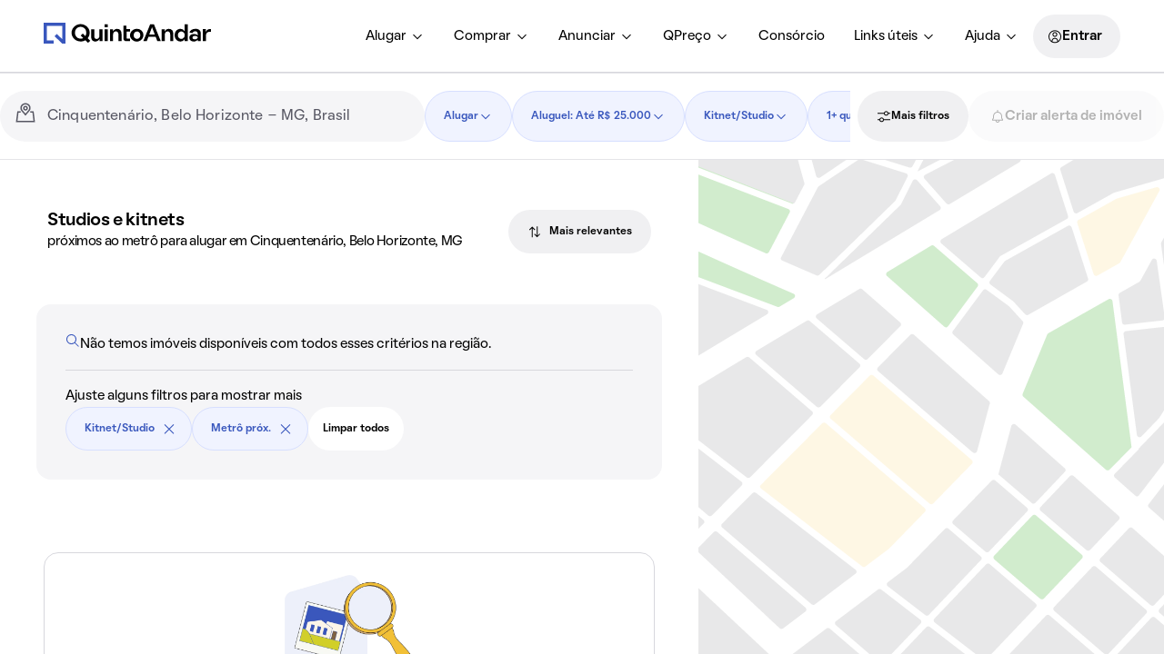

--- FILE ---
content_type: text/css; charset=utf-8
request_url: https://static.quintoandar.com.br/find-webapp/_next/static/css/0dbdded3d292f823.css
body_size: 43519
content:
.j-3OLz{display:flex;justify-content:space-between;gap:var(--tokens-alias-spacing-xlarge);flex-direction:column}@media(min-width:640px){.j-3OLz{flex-direction:row;gap:initial}}@media(min-width:960px){.j-3OLz{gap:var(--tokens-alias-spacing-xsmall)}}.akj09s{gap:var(--tokens-alias-spacing-xsmall);width:100%}.Osv3Ri,.akj09s{display:flex;flex-direction:column}.Osv3Ri{background-color:rgb(var(--tokens-alias-color-surface-brand-decorative-02));gap:var(--tokens-alias-spacing-small);margin:0 -24px;padding:var(--tokens-alias-spacing-medium);height:100%}@media(min-width:640px){.Osv3Ri{margin:initial;width:100%}}.wVpvyo{display:flex;flex-direction:column;gap:var(--tokens-alias-spacing-small)}@media(min-width:640px){.wVpvyo{flex-direction:row;flex-wrap:wrap}}.-LydsL{display:flex;justify-content:center;gap:var(--tokens-alias-spacing-xsmall)}.SDUQWT{align-items:flex-start;display:flex;flex-direction:column;gap:var(--tokens-alias-spacing-small);padding-left:var(--tokens-alias-spacing-xxsmall);padding-right:var(--tokens-alias-spacing-xxsmall)}@media(min-width:640px){.SDUQWT{align-items:flex-end;gap:initial;padding-left:0;padding-right:0}}@media(min-width:960px){.SDUQWT{align-items:flex-start;flex-direction:row-reverse;justify-content:space-between}}._2s2IT6{color:rgb(var(--tokens-alias-color-icon-default))}._6qkyFL{display:flex;flex-direction:column;margin-bottom:var(--tokens-alias-spacing-xsmall);gap:var(--tokens-alias-spacing-medium)}@media(min-width:640px){._6qkyFL{align-items:baseline;flex-direction:row;flex-wrap:wrap;margin-bottom:0}}._9Ot-sd{display:flex;gap:var(--tokens-alias-spacing-xxsmall)}.xVO-8n{display:flex;flex-direction:column;gap:var(--tokens-alias-spacing-small);padding-left:var(--tokens-alias-spacing-xxsmall);padding-right:var(--tokens-alias-spacing-xxsmall)}@media(min-width:640px){.xVO-8n{align-items:center;flex-direction:row-reverse;justify-content:space-between;padding-left:0;padding-right:0}}.ZZ1sVs{padding-top:var(--tokens-alias-spacing-xxsmall);padding-bottom:var(--tokens-alias-spacing-xxsmall)}.OfS-xz{display:flex;flex-direction:column;gap:var(--tokens-alias-spacing-xxsmall)}@media(min-width:640px){.OfS-xz{flex-direction:row;flex-wrap:wrap}}.Gwglc9{max-width:1344px;width:100%}.gZviLn{display:flex;flex-direction:column;gap:var(--tokens-alias-spacing-xlarge);background-color:rgb(var(--tokens-alias-color-surface-highlight-default));padding:var(--tokens-alias-spacing-xlarge) var(--tokens-alias-spacing-small)}@media(min-width:640px){.gZviLn{align-items:center;padding-left:var(--tokens-alias-spacing-xlarge);padding-right:var(--tokens-alias-spacing-xlarge)}}.NPngPK{margin-left:var(--tokens-alias-spacing-xsmall)}.PKieAa{display:flex;padding:16px 0;align-items:flex-start;gap:var(--tokens-alias-spacing-xsmall)}.XyYGyS{color:rgb(var(--tokens-alias-color-text-interaction-default));text-decoration:none;cursor:pointer}.E-VJVF{width:100%;display:flex;position:relative}.E-VJVF>:first-child{flex-grow:1}.v9020P{margin-block:var(--tokens-alias-spacing-xxsmall);margin-left:var(--tokens-alias-spacing-xxsmall)}.-njmB0{width:100%;margin:var(--tokens-alias-spacing-xsmall) 0 var(--tokens-alias-spacing-small)}.-IvYDN{padding:var(--tokens-alias-spacing-xsmall);overflow-y:auto}.-IvYDN img{max-width:100%}.VFOXYq{padding:0 var(--tokens-alias-spacing-small)}.VFOXYq,.uU-Sq4{width:100%;overflow-y:auto}.uU-Sq4{height:100%;position:fixed;right:0;top:0;background-color:rgb(var(--tokens-alias-color-surface-default));box-shadow:0 2px 1px -1px #0003,0 1px 1px 0 #00000024,0 1px 3px 0 #0000001f;z-index:1500}@media(min-width:641px){.uU-Sq4{width:50%}}@media(min-width:961px){.uU-Sq4{width:35%}}@media(min-width:1280px){.uU-Sq4{width:30%}}.CjM-TY{margin-top:1rem}body,html{font-size:var(--tokens-next-alias-typography-font-size-base);-webkit-font-smoothing:antialiased}a,body,button,html,input,keygen,select,textarea{font-family:Oatmeal,Arial,sans-serif}b,strong{font-weight:var(--tokens-next-alias-typography-body-strong-font-weight)}@supports(font-variation-settings:normal){a,body,button,html,input,keygen,select,textarea{font-family:Oatmeal,Arial,sans-serif}}.js-focus-visible .Mui-focusVisible,.js-focus-visible .focus-visible,.js-focus-visible :not(input):focus-visible,.js-focus-visible [data-focus-visible-added]{box-shadow:var(--tokens-next-alias-color-border-focus-visible-on-focus-visible-rest) 0 0 0 2px;outline:none}.js-focus-visible .MuiDrawer-paper:focus-visible,.js-focus-visible .MuiInputBase-input:focus-visible{box-shadow:none}.xih2fc{margin:0;padding:0;display:block;color:inherit;text-align:var(--align)}@media (min-width:961px){.r4Q8xM{font-size:var(--font-size-desktop);font-weight:var(--font-weight-desktop);line-height:var(--line-height-desktop);letter-spacing:var(--letter-spacing-desktop)}}@media (min-width:641px)and (max-width:960px){._8JKqPG{font-size:var(--font-size-tablet);font-weight:var(--font-weight-tablet);line-height:var(--line-height-tablet);letter-spacing:var(--letter-spacing-tablet)}}@media (min-width:0px)and (max-width:640px){.wIyEP2{font-size:var(--font-size-mobile);font-weight:var(--font-weight-mobile);line-height:var(--line-height-mobile);letter-spacing:var(--letter-spacing-mobile)}}.Bm9DLt{display:inline}.fkcIZ8{overflow:hidden;white-space:nowrap;text-overflow:ellipsis}.EKXjIf{color:var(--tokens-next-alias-color-text-neutral-on-ground-rest)}._72Hu5c{color:var(--tokens-next-alias-color-text-neutral-on-ground-lighter-rest)}.pqoPK3{color:var(--tokens-next-alias-color-text-neutral-on-ground-disabled)}._7xhw0P{color:var(--tokens-next-alias-color-text-neutral-on-ground-rest)}._2LzOpt{color:var(--tokens-next-alias-color-text-neutral-on-ground-hover)}.QzGUbv{color:var(--tokens-next-alias-color-text-primary-on-ground-rest)}.l82Dzw{color:var(--tokens-next-alias-color-text-primary-on-ground-hover)}._2GBAMX{color:var(--tokens-next-alias-color-text-critical-on-ground-rest)}.wKsT7J{color:var(--tokens-next-alias-color-text-warning-on-ground-rest)}.d0H1B-{color:var(--tokens-next-alias-color-text-positive-on-ground-rest)}.AdZAw0{color:var(--tokens-next-alias-color-icon-decorative-01)}._0S0qEC{color:var(--tokens-next-alias-color-text-inverse-on-inverse-rest)}.NQNYM9{color:var(--tokens-next-alias-color-text-inverse-on-inverse-lighter-rest)}.GNo9iB,.PVxasD{color:var(--tokens-next-alias-color-text-inverse-on-inverse-disabled)}.jPOWSU{color:var(--tokens-next-alias-color-text-neutral-on-ground-disabled)}.YdV63z{color:var(--tokens-next-alias-color-text-inverse-on-inverse-rest)}.rKDukp{color:var(--tokens-next-alias-color-text-selected-on-selected-rest)}._4IWWMA{color:var(--tokens-next-alias-color-text-selected-on-selected-hover)}.op0W1D{margin:var(--m)}._4xzT4g{margin-top:var(--mt)}.vY26w4{margin-right:var(--mr)}.p4uM-0{margin-left:var(--ml)}._5rXPcH{margin-bottom:var(--mb)}._54GFVr{margin-left:var(--mx);margin-right:var(--mx)}._-28zlt{margin-top:var(--my);margin-bottom:var(--my)}._0r04oJ{margin:var(--p)}._7GYllg{margin-top:var(--pt)}.FLW48u{margin-right:var(--pr)}._9XwKB0{margin-left:var(--pl)}.Gc53JM{margin-bottom:var(--pb)}.N-WB6d{margin-left:var(--px);margin-right:var(--px)}.kUo91b{margin-top:var(--py);margin-bottom:var(--py)}.mosXtW{font-size:var(--tokens-next-alias-typography-hero-large-font-size);font-weight:var(--tokens-next-alias-typography-hero-large-font-weight);line-height:var(--tokens-next-alias-typography-hero-large-line-height);letter-spacing:var(--tokens-next-alias-typography-hero-large-letter-spacing)}._4xFzPA{font-size:var(--tokens-next-alias-typography-hero-medium-font-size);font-weight:var(--tokens-next-alias-typography-hero-medium-font-weight);line-height:var(--tokens-next-alias-typography-hero-medium-line-height);letter-spacing:var(--tokens-next-alias-typography-hero-medium-letter-spacing)}.zWHvO-{font-size:var(--tokens-next-alias-typography-hero-small-font-size);font-weight:var(--tokens-next-alias-typography-hero-small-font-weight);line-height:var(--tokens-next-alias-typography-hero-small-line-height);letter-spacing:var(--tokens-next-alias-typography-hero-small-letter-spacing)}.k-ohj4{font-size:var(--tokens-next-alias-typography-display-font-size);font-weight:var(--tokens-next-alias-typography-display-font-weight);line-height:var(--tokens-next-alias-typography-display-line-height);letter-spacing:var(--tokens-next-alias-typography-display-letter-spacing)}._7pZbty{font-size:var(--tokens-next-alias-typography-heading-font-size);font-weight:var(--tokens-next-alias-typography-heading-font-weight);line-height:var(--tokens-next-alias-typography-heading-line-height);letter-spacing:var(--tokens-next-alias-typography-heading-letter-spacing)}.DKgo6-{font-size:var(--tokens-next-alias-typography-title-large-font-size);font-weight:var(--tokens-next-alias-typography-title-large-font-weight);line-height:var(--tokens-next-alias-typography-title-large-line-height);letter-spacing:var(--tokens-next-alias-typography-title-large-letter-spacing)}.V5CmLi{font-size:var(--tokens-next-alias-typography-title-small-font-size);font-weight:var(--tokens-next-alias-typography-title-small-font-weight);line-height:var(--tokens-next-alias-typography-title-small-line-height);letter-spacing:var(--tokens-next-alias-typography-title-small-letter-spacing)}.EqjlRj{font-size:var(--tokens-next-alias-typography-title-font-size);font-weight:var(--tokens-next-alias-typography-title-font-weight);line-height:var(--tokens-next-alias-typography-title-line-height);letter-spacing:var(--tokens-next-alias-typography-title-letter-spacing)}.z-EyL9{font-size:var(--tokens-next-alias-typography-subtitle-font-size);font-weight:var(--tokens-next-alias-typography-subtitle-font-weight);line-height:var(--tokens-next-alias-typography-subtitle-line-height);letter-spacing:var(--tokens-next-alias-typography-subtitle-letter-spacing)}.A68t3o{font-size:var(--tokens-next-alias-typography-body-strong-font-size);font-weight:var(--tokens-next-alias-typography-body-strong-font-weight);line-height:var(--tokens-next-alias-typography-body-strong-line-height)}.Ci-jp3{font-size:var(--tokens-next-alias-typography-body-font-size);font-weight:var(--tokens-next-alias-typography-body-font-weight);line-height:var(--tokens-next-alias-typography-body-line-height)}.ND0lj3{font-size:var(--tokens-next-alias-typography-body-large-font-size);font-weight:var(--tokens-next-alias-typography-body-large-font-weight);line-height:var(--tokens-next-alias-typography-body-large-line-height)}.GC4rkA{font-size:var(--tokens-next-alias-typography-caption-medium-strong-font-size);font-weight:var(--tokens-next-alias-typography-caption-medium-strong-font-weight);line-height:var(--tokens-next-alias-typography-caption-medium-strong-line-height)}.SW8Ui2{font-size:var(--tokens-next-alias-typography-caption-medium-font-size);font-weight:var(--tokens-next-alias-typography-caption-medium-font-weight);line-height:var(--tokens-next-alias-typography-caption-medium-line-height)}.pwAPLE{font-size:var(--tokens-next-alias-typography-caption-strong-font-size);font-weight:var(--tokens-next-alias-typography-caption-strong-font-weight);line-height:var(--tokens-next-alias-typography-caption-strong-line-height)}._1tBHcU{font-size:var(--tokens-next-alias-typography-caption-font-size);font-weight:var(--tokens-next-alias-typography-caption-font-weight);line-height:var(--tokens-next-alias-typography-caption-line-height)}._1bDOgx{margin-right:var(--tokens-next-component-tag-spacing-icon-margin-right)}._1bDOgx.Cozy__Tag-Icon{width:16px;height:16px}.m9bmmF.Cozy__Tag-Icon{color:var(--tokens-next-component-tag-color-default-default-icon)}.m9bmmF.Cozy__Tag-Icon.hWOm-u{color:var(--tokens-next-component-tag-color-default-disabled-icon)}.N5I9ZE.Cozy__Tag-Icon{color:var(--tokens-next-component-tag-color-positive-default-icon)}.N5I9ZE.Cozy__Tag-Icon.hWOm-u{color:var(--tokens-next-component-tag-color-positive-disabled-icon)}.PfMSmu.Cozy__Tag-Icon{color:var(--tokens-next-component-tag-color-warning-default-icon)}.PfMSmu.Cozy__Tag-Icon.hWOm-u{color:var(--tokens-next-component-tag-color-warning-disabled-icon)}.omMkva.Cozy__Tag-Icon{color:var(--tokens-next-component-tag-color-critical-default-icon)}.omMkva.Cozy__Tag-Icon.hWOm-u{color:var(--tokens-next-component-tag-color-critical-disabled-icon)}.yaq4dz.Cozy__Tag-Icon{color:var(--tokens-next-component-tag-color-special-default-icon)}.yaq4dz.Cozy__Tag-Icon.hWOm-u{color:var(--tokens-next-component-tag-color-special-disabled-icon)}.XSKuMT{display:inline-flex;box-sizing:border-box;align-items:center;vertical-align:middle;height:24px;padding:var(--tokens-next-component-tag-spacing-padding-x) var(--tokens-next-component-tag-spacing-padding-y);margin:0;border-radius:var(--tokens-next-component-tag-shape-border-radius-default)}.XSKuMT .wbqLSq .CozyTypography{line-height:calc(2*var(--tokens-next-alias-typography-body-strong-font-size))}.uq-nm9{min-width:0}.uq-nm9 .wbqLSq{flex:1 1;white-space:nowrap;overflow:hidden;text-overflow:ellipsis}.MJVZE7{background-color:var(--tokens-next-component-tag-color-default-default-background)}.MJVZE7.p0PprE{background-color:var(--tokens-next-component-tag-color-default-disabled-background)}.R3LGHg{background-color:var(--tokens-next-component-tag-color-positive-default-background)}.R3LGHg .CozyTypography{color:var(--tokens-next-component-tag-color-positive-default-text)}.R3LGHg.p0PprE{background-color:var(--tokens-next-component-tag-color-positive-disabled-background)}.x-dfNK{background-color:var(--tokens-next-component-tag-color-warning-default-background)}.x-dfNK .CozyTypography{color:var(--tokens-next-component-tag-color-warning-default-text)}.x-dfNK.p0PprE{background-color:var(--tokens-next-component-tag-color-warning-disabled-background)}.hzQ9LU{background-color:var(--tokens-next-component-tag-color-critical-default-background)}.hzQ9LU .CozyTypography{color:var(--tokens-next-component-tag-color-critical-default-text)}.hzQ9LU.p0PprE{background-color:var(--tokens-next-component-tag-color-critical-disabled-background)}.Iav8ki{background-color:var(--tokens-next-component-tag-color-special-default-background)}.Iav8ki .CozyTypography{color:var(--tokens-next-component-tag-color-special-default-text)}.Iav8ki.p0PprE{background-color:var(--tokens-next-component-tag-color-special-disabled-background)}.Iav8ki.p0PprE .CozyTypography,.MJVZE7.p0PprE .CozyTypography,.R3LGHg.p0PprE .CozyTypography,.hzQ9LU.p0PprE .CozyTypography,.x-dfNK.p0PprE .CozyTypography{color:var(--tokens-next-component-tag-color-special-disabled-text)}.y3zOs5{display:block}.y3zOs5.MuiAccordionDetails-root{padding:var(--tokens-next-alias-spacing-xsmall)}.y3zOs5.MuiAccordionDetails-root.B0O10N{padding:0}.y3zOs5.MuiAccordionDetails-root.HD1NlS{padding-left:0;padding-right:0}.Ru4ytu.MuiAccordion-root{box-shadow:none;border:1px solid var(--tokens-next-alias-color-border-neutral-on-ground-rest)}.Ru4ytu.MuiAccordion-root:before{background-color:var(--tokens-next-alias-color-surface-transparent-ground-rest)}.Ru4ytu.MuiAccordion-root:hover{border-color:var(--tokens-next-alias-color-border-neutral-on-ground-hover)}.Ru4ytu.MuiAccordion-root.LpC89F{border:none}.Ru4ytu.MuiAccordion-root.M4ke7K .MuiButtonBase-root{padding:0}.HAfzJT.Mui-focusVisible,.HAfzJT.focus-visible,.HAfzJT:focus-visible,.HAfzJT[data-focus-visible-added]{box-shadow:none!important;outline:none!important}.HAfzJT.Mui-focusVisible:before,.HAfzJT.focus-visible:before,.HAfzJT:focus-visible:before,.HAfzJT[data-focus-visible-added]:before{border-width:2px;border-style:solid;border-color:var(--tokens-next-alias-color-border-focus-visible-on-focus-visible-rest);box-sizing:initial;content:"";height:100%;position:absolute;left:auto;right:auto;top:auto;bottom:auto;width:100%;border-radius:var(--tokens-next-alias-shape-border-radius-sharp)}.HAfzJT.MuiAccordionSummary-root{color:var(--tokens-next-alias-color-text-neutral-on-ground-rest);min-height:48px;background-color:initial}.HAfzJT.MuiAccordionSummary-root.EJrPF-{background-color:var(--tokens-next-alias-color-surface-neutral-low-rest)}.HAfzJT.MuiAccordionSummary-root.Mui-focusVisible:not(.EJrPF-){background-color:#0000}.HAfzJT.MuiAccordionSummary-root.Mui-focusVisible:before{border-radius:var(--tokens-next-component-accordion-shape-border-radius-default)}.HAfzJT.MuiAccordionSummary-root.Mui-expanded{border-bottom-left-radius:0;border-bottom-right-radius:0;border-bottom:1px solid var(--tokens-next-alias-color-border-neutral-on-ground-rest);min-height:48px}.HAfzJT.MuiAccordionSummary-root.Mui-expanded._7lxBIY{min-height:72px}.HAfzJT.MuiAccordionSummary-root.Mui-expanded._7lxBIY .MuiAccordionSummary-contentGutters{margin-top:var(--tokens-next-alias-spacing-small);margin-bottom:var(--tokens-next-alias-spacing-small)}.HAfzJT.MuiAccordionSummary-root.Mui-expanded._1LwEJm{border-bottom:none}.HAfzJT.MuiAccordionSummary-root .MuiAccordionSummary-expandIconWrapper{padding:var(--tokens-next-alias-spacing-hsmall);margin-right:calc(-1*var(--tokens-next-alias-spacing-hsmall));transition:transform .3s}.HAfzJT.MuiAccordionSummary-root .MuiAccordionSummary-expandIconWrapper .Cozy__Icon{color:var(--tokens-next-alias-color-icon-neutral-on-ground-lighter-rest)}.HAfzJT._7lxBIY{min-height:72px}.HAfzJT._7lxBIY .MuiAccordionSummary-contentGutters{margin-top:var(--tokens-next-alias-spacing-small);margin-bottom:var(--tokens-next-alias-spacing-small)}.HAfzJT .MuiAccordionSummary-content{align-items:center;justify-content:space-between}.HAfzJT .MuiAccordionSummary-content.Mui-expanded{margin:var(--tokens-next-alias-spacing-hsmall) 0}.ecB3H4{left:0;bottom:0;right:0;position:fixed}@media (min-width:641px){.ecB3H4.PxtRq1{position:static}}.XWCApO{display:flex;box-sizing:border-box;align-items:center;justify-content:space-between;padding:var(--tokens-next-alias-spacing-hsmall) var(--tokens-next-alias-spacing-xsmall);border-top:1px solid var(--tokens-next-alias-color-border-neutral-on-ground-rest);background-color:var(--tokens-next-alias-color-surface-neutral-ground-rest);width:100%;max-height:73px;z-index:var(--tokens-next-alias-z-index-action-bar)}.XWCApO._2L-WwL{padding:var(--tokens-next-alias-spacing-hsmall) var(--tokens-next-alias-spacing-small)}.XWCApO.NDFBAe{border:none;max-height:320px}.XWCApO:not(.NDFBAe){position:fixed;bottom:0;left:0}@media (min-width:641px){.XWCApO:not(.NDFBAe).qjHF9V{position:static}}.rp54zi{flex-grow:1}.rp54zi .MuiLinearProgress-bar{border-radius:var(--tokens-next-alias-shape-border-radius-sharp)}.u5noGo .MuiLinearProgress-bar{background-color:var(--tokens-next-component-progress-color-primary-bar)}.u5noGo.MuiLinearProgress-determinate{background:var(--tokens-next-component-progress-color-primary-background)}.e5Usc0 .MuiLinearProgress-bar{background-color:var(--tokens-next-component-progress-color-secondary-bar)}.e5Usc0.MuiLinearProgress-determinate{background:var(--tokens-next-component-progress-color-secondary-background)}.Dgs0KP .MuiLinearProgress-bar{background-color:var(--tokens-next-component-progress-color-inverse-bar)}.Dgs0KP.MuiLinearProgress-determinate{background:var(--tokens-next-component-progress-color-inverse-background)}._-2ZeRd{margin-right:var(--tokens-next-alias-spacing-xxsmall)}.y9JH-f{display:flex;align-items:center;align-content:space-between}.AhArgK{color:var(--tokens-next-component-progress-color-primary-text)}.o0zTpU{color:var(--tokens-next-component-progress-color-secondary-text)}._71NBD5{color:var(--tokens-next-component-progress-color-inverse-text)}._1yZhpd{margin-bottom:var(--tokens-next-alias-spacing-xxsmall)}@keyframes -icSie{0%{opacity:0;visibility:hidden}to{opacity:1;visibility:visible}}@keyframes pb-1M6{0%{height:0}to{height:var(--alert-height)}}@keyframes lGlaDN{0%{opacity:1;visibility:visible}to{opacity:0;visibility:hidden}}@keyframes CitUW8{0%{height:var(--alert-height)}to{height:0}}.Cozy-AlertAnimation--show{animation:-icSie .4s cubic-bezier(.4,.14,.3,1) 0s 1 normal none running,pb-1M6 .6s cubic-bezier(.4,.14,.3,1) 0s 1 normal none running;height:auto;opacity:1;visibility:visible}.Cozy-AlertAnimation--hide{animation:lGlaDN .4s cubic-bezier(.4,.14,1,1) 0s 1 normal none running,CitUW8 .6s cubic-bezier(.4,.14,1,1) 0s 1 normal none running;height:0;opacity:0;visibility:hidden}._4JY35d{position:relative;display:flex;flex-direction:row;gap:var(--tokens-next-alias-spacing-xxsmall);padding:var(--tokens-next-alias-spacing-xsmall);border-radius:var(--tokens-next-component-alert-shape-border-radius-default)}._2GwLrE{background-color:var(--tokens-next-alias-color-surface-critical-low-rest)}.KkYq60{background-color:var(--tokens-next-alias-color-surface-neutral-low-rest)}.KkYq60 .Cozy-IconButton:active:enabled,.KkYq60 .Cozy-IconButton:hover,.KkYq60 .Cozy-IconButton:hover:enabled{background-color:var(--tokens-next-alias-color-surface-neutral-low-hover)}.JRUQuZ{background-color:var(--tokens-next-alias-color-surface-positive-low-rest)}.JRUQuZ .Cozy-IconButton:active:enabled,.JRUQuZ .Cozy-IconButton:hover,.JRUQuZ .Cozy-IconButton:hover:enabled{background-color:var(--tokens-next-alias-color-surface-positive-low-hover)}.iyRiJU{background-color:var(--tokens-next-alias-color-surface-warning-low-rest)}.h0CRIz{background-color:var(--tokens-next-alias-color-surface-primary-low-rest)}.YY2D-T{width:100%}.woPTq8{margin:calc(var(--tokens-next-alias-spacing-xxsmall)*-1)}._3ix-Yq{border-radius:var(--tokens-next-alias-shape-border-radius-rounded);width:40px;height:40px;border:none;transition:.3s ease-in-out;background-color:var(--tokens-next-alias-color-surface-transparent-ground-rest);box-sizing:border-box;display:inline-flex;align-items:center;justify-content:center}._3ix-Yq:active:enabled{transition:.4s;transform:scale(.97)}._3ix-Yq:disabled{cursor:not-allowed;color:var(--tokens-next-alias-color-icon-neutral-on-ground-disabled);background-color:var(--tokens-next-alias-color-surface-transparent-ground-rest)}._3ix-Yq .Cozy__Badge{position:absolute;margin-left:var(--tokens-next-alias-spacing-xsmall);margin-bottom:var(--tokens-next-alias-spacing-xsmall)}.Cozy__IconButton,._3ix-Yq{cursor:pointer}.ttwgCk{width:32px;height:32px}.t-OJVR{width:40px;height:40px}.br7sg0{width:56px;height:56px}.GwkdD- .Cozy__Icon,.cVELfb .Cozy__Icon,.sUx1GL .Cozy__Icon{color:var(--tokens-next-alias-color-icon-neutral-on-ground-rest)}.v4o4it .Cozy__Icon{color:var(--tokens-next-alias-color-icon-critical-on-ground-rest)}.Z5wiyc .Cozy__Icon{color:var(--tokens-next-alias-color-icon-inverse-on-inverse-rest)}._3ix-Yq:disabled .Cozy__Icon{color:var(--tokens-next-alias-color-icon-neutral-on-ground-disabled)}.sUx1GL{background-color:var(--tokens-next-alias-color-surface-transparent-ground-rest)}.sUx1GL:active:enabled,.sUx1GL:hover:enabled{background-color:var(--tokens-next-alias-color-surface-neutral-low-rest)}.sUx1GL:disabled{cursor:not-allowed;color:var(--tokens-next-alias-color-icon-neutral-on-ground-disabled);background-color:var(--tokens-next-alias-color-surface-transparent-ground-rest)}.cVELfb{background-color:var(--tokens-next-alias-color-surface-neutral-ground-rest);box-shadow:var(--tokens-next-alias-elevation-medium-shadow)}.cVELfb:hover:enabled{box-shadow:var(--tokens-next-alias-elevation-high-shadow)}.cVELfb:disabled{color:var(--tokens-next-alias-color-icon-neutral-on-ground-disabled);background-color:var(--tokens-next-alias-color-surface-neutral-low-rest)}.v4o4it:active:enabled,.v4o4it:hover:enabled{background-color:var(--tokens-next-alias-color-surface-critical-low-rest)}.Z5wiyc:active:enabled,.Z5wiyc:disabled,.Z5wiyc:hover:enabled{background-color:var(--tokens-next-alias-color-surface-inverse-medium-rest)}.Z5wiyc:disabled{color:var(--tokens-next-alias-color-icon-inverse-on-inverse-disabled)}.GwkdD-{background-color:var(--tokens-next-alias-color-surface-secondary-low-rest)}.GwkdD-:active:enabled,.GwkdD-:hover:enabled{background-color:var(--tokens-next-alias-color-surface-secondary-low-hover)}.GwkdD-:disabled{color:var(--tokens-next-alias-color-icon-neutral-on-ground-disabled);background-color:var(--tokens-next-alias-color-surface-secondary-low-disabled)}.gn1LoB{display:inline-flex;justify-content:center;pointer-events:none;opacity:0;transition:opacity .3s ease-in-out;z-index:var(--tokens-next-alias-z-index-high);position:absolute;width:var(--width);line-height:var(--line-height)}._4Qwk8O{text-align:center;background-color:var(--tokens-next-alias-color-surface-neutral-low-rest);padding:2px var(--tokens-next-alias-spacing-hxxsmall);border-radius:var(--tokens-next-alias-shape-border-radius-sharp)}.qWDeCu{position:relative;display:inline-flex;flex-direction:column;align-items:center;vertical-align:middle;width:var(--width);height:var(--height)}.mRZ8KE:active .Cozy-Tooltip,.mRZ8KE:hover .Cozy-Tooltip{opacity:1}.EA1D9w,.R4Af1v{top:calc(var(--height) + var(--tokens-next-alias-spacing-hxxsmall))}.R4Af1v{right:0}.-T4Nh7{top:calc(var(--height) + var(--tokens-next-alias-spacing-hxxsmall));left:0}.DaJAVC,.OPaQRI{right:0}.DaJAVC,.OPaQRI,._5pQ4I5{bottom:calc(var(--height) + var(--tokens-next-alias-spacing-hxxsmall))}._5pQ4I5{left:0}.m9p-eL{border-radius:var(--tokens-next-alias-shape-border-radius-pill);display:flex;justify-content:center;align-items:stretch;text-align:center}.ctFQU4{background-color:var(--tokens-next-alias-color-surface-notification-high-rest);border:1px solid var(--tokens-next-alias-color-border-inverse-on-inverse-rest)}.ctFQU4,.ctFQU4.y5YoQH{color:var(--tokens-next-alias-color-text-inverse-on-inverse-rest)}.zaLLQu{background-color:var(--tokens-next-alias-color-surface-neutral-low-rest);color:var(--tokens-next-alias-color-text-neutral-on-ground-rest);border:1px solid var(--tokens-next-alias-color-border-neutral-on-ground-rest)}.zaLLQu.y5YoQH{background-color:var(--tokens-next-alias-color-surface-inverse-low-rest);color:var(--tokens-next-alias-color-text-inverse-on-inverse-rest);border-color:var(--tokens-next-alias-color-border-neutral-on-high-lighter-rest)}.hMBCBV{width:8px;height:8px}.uBD0pA{width:4px;height:4px}.K36v2v{position:relative;width:calc((var(--badge-pixel-multiplier) + 1)*8px);height:16px;border-radius:var(--tokens-next-alias-shape-border-radius-pill)}@media (min-width:961px){.tb20v9:not(.b0ce1A) .appBar__mobile{display:none}}@media (max-width:960px)and (min-width:641px){.tb20v9:not(.b0ce1A) .appBar__mobile{display:none}}@media (max-width:640px)and (min-width:0px){.tb20v9:not(.b0ce1A) .appBar__desktop{display:none}}@media (min-width:1280px){.tb20v9.b0ce1A .appBar__mobile{display:none}}@media (max-width:1279px){.tb20v9.b0ce1A .appBar__desktop{display:none}}.s1oBbR.MuiAvatar-root{box-sizing:border-box;font-family:var(--tokens-next-alias-typography-font-family);font-size:var(--tokens-next-alias-typography-body-font-size);line-height:var(--tokens-next-alias-typography-body-line-height);background-color:var(--background-color,var(--tokens-next-alias-color-surface-secondary-low-rest));color:var(--color,var(--tokens-next-alias-color-icon-primary-on-ground-rest))}.s1oBbR.MuiAvatar-root.-gBU1I{width:24px;height:24px;font-size:var(--tokens-next-alias-typography-caption-font-size)}.s1oBbR.MuiAvatar-root.WkWeH-{width:32px;height:32px}.s1oBbR.MuiAvatar-root.fQsmp9{width:40px;height:40px}.s1oBbR.MuiAvatar-root.donC68{width:48px;height:48px}.KJh9Px{padding-top:72px}@media (min-width:641px){.KJh9Px{padding-top:88px}}.KJh9Px.IZbmzo{padding-top:0}@media (min-width:641px){.KJh9Px.IZbmzo{padding-top:0}}.KJh9Px.hYSfR9 .Cozy__AppBarMobile-NavigationButton{margin-left:-8px}.KJh9Px.dilvHZ .appBarMobile__subtitle,.KJh9Px.dilvHZ .appBarMobile__title--main{display:none}.KJh9Px.dilvHZ.pDWFNg .Cozy-IconButton{background-color:var(--tokens-next-alias-color-surface-transparent-ground-rest)}.KJh9Px.dilvHZ.pDWFNg .Cozy-IconButton:hover:enabled{background-color:var(--tokens-next-alias-color-surface-neutral-ground-rest)}.KJh9Px.dilvHZ.pDWFNg .Cozy-IconButton:active:enabled{background-color:var(--tokens-next-alias-color-surface-neutral-ground-active)}.KJh9Px.dilvHZ.pDWFNg .Cozy-IconButton:disabled{cursor:not-allowed;color:var(--tokens-next-alias-color-icon-neutral-on-ground-disabled);background-color:var(--tokens-next-alias-color-surface-transparent-ground-rest)}.pmfd22{display:flex;flex-direction:row;align-items:center;gap:var(--tokens-next-alias-spacing-xsmall);height:40px;box-sizing:initial;padding:var(--tokens-next-alias-spacing-xsmall);margin:0;position:fixed;top:0;left:0;width:calc(100% - 32px);z-index:var(--tokens-next-alias-z-index-app-bar);transition:.3s;background:var(--tokens-next-alias-color-surface-neutral-ground-rest)}@media (min-width:641px){.pmfd22{padding:var(--tokens-next-alias-spacing-small)}}.pmfd22 .Cozy-TooltipTriggerWrapper{width:auto;height:auto}.pmfd22.jcnsxs{background:#0000}.pmfd22.l6lNE0{background:var(--tokens-next-alias-color-surface-neutral-ground-rest);box-shadow:var(--box-shadow)}.qX3SUP{display:flex;flex-grow:1;align-items:center;overflow:hidden}.qX3SUP>span{opacity:0;color:var(--tokens-next-alias-color-text-neutral-on-ground-rest)}.qX3SUP>form{width:100%}.qX3SUP._9Pz2gT>span{opacity:var(--opacity);margin-top:var(--margin-top)}.rhpZe2{display:flex;flex-direction:row;align-items:center;gap:var(--tokens-next-alias-spacing-xxsmall)}.rhpZe2.QiJ8nM._4tY0H2 svg{color:var(--tokens-next-alias-color-icon-neutral-on-ground-rest)}.zPD9J7{padding:0 var(--tokens-next-alias-spacing-xsmall);opacity:calc(1 - var(--transition-completed))}.zPD9J7._7dO-9Y .Cozy__Chip,.zPD9J7._7dO-9Y .Cozy__Tab{padding-right:var(--tokens-next-alias-spacing-xsmall);padding-left:var(--tokens-next-alias-spacing-xsmall)}.zPD9J7>:not(.Cozy_Tabs){padding-bottom:var(--tokens-next-alias-spacing-xsmall)}._0DRrA-{padding:var(--tokens-next-alias-spacing-xxsmall) var(--tokens-next-alias-spacing-xsmall)}._0DRrA-.Tgcv6C ._3LicPN,._0DRrA-.Tgcv6C>.Q82aBD{margin-top:calc(-72px*var(--transition-completed));opacity:calc(1 - var(--transition-completed))}@media (min-width:641px){._0DRrA-.Tgcv6C ._3LicPN,._0DRrA-.Tgcv6C>.Q82aBD{margin-top:calc(-88px*var(--transition-completed))}}.bvqY2e{cursor:pointer;display:inline-flex;align-items:center;justify-content:center;width:-moz-fit-content;width:fit-content;gap:var(--tokens-next-alias-spacing-xxsmall);border:none;border-radius:var(--tokens-next-component-button-shape-border-radius-default);font:inherit}.bvqY2e.EMLnEl{opacity:.3}.bvqY2e.EMLnEl,.bvqY2e.JyS1hk{cursor:not-allowed}.bvqY2e:active:enabled{transform:scale(.95)}.bvqY2e,.bvqY2e .Cozy__Icon{transition:.2s ease-in-out}.F6lchI{text-decoration:none}._8WkqRr{width:100%}.MaCMXp{background-color:var(--tokens-next-alias-color-surface-primary-high-rest);color:var(--tokens-next-alias-color-text-neutral-on-high-rest)}.MaCMXp .Cozy__Icon{color:var(--tokens-next-alias-color-icon-neutral-on-high-rest)}.MaCMXp.hGNt47{background-color:var(--tokens-next-alias-color-surface-neutral-ground-rest);color:var(--tokens-next-alias-color-text-neutral-on-ground-rest)}.MaCMXp.hGNt47 .Cozy__Icon{color:var(--tokens-next-alias-color-icon-neutral-on-ground-rest)}.MaCMXp.hGNt47.EMLnEl{opacity:1;background-color:var(--tokens-next-alias-color-surface-neutral-ground-disabled);color:var(--tokens-next-alias-color-text-neutral-on-ground-disabled)}.MaCMXp.hGNt47.EMLnEl .Cozy__Icon{color:var(--tokens-next-alias-color-icon-neutral-on-ground-disabled)}.MaCMXp.F6lchI:active,.MaCMXp.F6lchI:focus-visible,.MaCMXp.F6lchI:hover,.MaCMXp:enabled:active,.MaCMXp:enabled:focus-visible,.MaCMXp:enabled:hover{background-color:var(--tokens-next-alias-color-surface-primary-high-hover)}.MaCMXp.F6lchI:active.hGNt47,.MaCMXp.F6lchI:focus-visible.hGNt47,.MaCMXp.F6lchI:hover.hGNt47,.MaCMXp:enabled:active.hGNt47,.MaCMXp:enabled:focus-visible.hGNt47,.MaCMXp:enabled:hover.hGNt47{background-color:var(--tokens-next-alias-color-surface-neutral-ground-hover)}.wVqmS5{background-color:var(--tokens-next-alias-color-surface-secondary-low-rest);color:var(--tokens-next-alias-color-text-neutral-on-ground-rest)}.wVqmS5 .Cozy__Icon{color:var(--tokens-next-alias-color-icon-neutral-on-ground-rest)}.wVqmS5.hGNt47{background-color:var(--tokens-next-alias-color-surface-inverse-low-rest);color:var(--tokens-next-alias-color-text-inverse-on-inverse-rest)}.wVqmS5.hGNt47 .Cozy__Icon{color:var(--tokens-next-alias-color-icon-inverse-on-inverse-rest)}.wVqmS5.hGNt47.EMLnEl{opacity:1;background-color:var(--tokens-next-alias-color-surface-transparent-ground-disabled);color:var(--tokens-next-alias-color-text-neutral-on-ground-disabled)}.wVqmS5.hGNt47.EMLnEl .Cozy__Icon{color:var(--tokens-next-alias-color-icon-neutral-on-ground-disabled)}.wVqmS5.F6lchI:active,.wVqmS5.F6lchI:focus-visible,.wVqmS5.F6lchI:hover,.wVqmS5:enabled:active,.wVqmS5:enabled:focus-visible,.wVqmS5:enabled:hover{background-color:var(--tokens-next-alias-color-surface-secondary-low-hover)}.wVqmS5.F6lchI:active.hGNt47,.wVqmS5.F6lchI:focus-visible.hGNt47,.wVqmS5.F6lchI:hover.hGNt47,.wVqmS5:enabled:active.hGNt47,.wVqmS5:enabled:focus-visible.hGNt47,.wVqmS5:enabled:hover.hGNt47{background-color:var(--tokens-next-alias-color-surface-inverse-low-hover);color:var(--tokens-next-alias-color-text-inverse-on-inverse-hover)}.wVqmS5.F6lchI:active.hGNt47 .Cozy__Icon,.wVqmS5.F6lchI:focus-visible.hGNt47 .Cozy__Icon,.wVqmS5.F6lchI:hover.hGNt47 .Cozy__Icon,.wVqmS5:enabled:active.hGNt47 .Cozy__Icon,.wVqmS5:enabled:focus-visible.hGNt47 .Cozy__Icon,.wVqmS5:enabled:hover.hGNt47 .Cozy__Icon{color:var(--tokens-next-alias-color-icon-inverse-on-inverse-hover)}.QTM8IP{border:0;background-color:var(--tokens-next-alias-color-surface-transparent-ground-rest);color:var(--tokens-next-alias-color-text-primary-on-ground-rest)}.QTM8IP .Cozy__Icon{color:var(--tokens-next-alias-color-icon-primary-on-ground-rest)}.QTM8IP.hGNt47{color:var(--tokens-next-alias-color-text-neutral-on-high-rest)}.QTM8IP.hGNt47 .Cozy__Icon{color:var(--tokens-next-alias-color-icon-neutral-on-high-rest)}.QTM8IP.hGNt47 .Cozy__Spinner-LoopCircle{stroke:var(--tokens-next-alias-color-text-neutral-on-high-rest)}.QTM8IP .Cozy__Spinner-LoopCircle{stroke:var(--tokens-next-alias-color-text-primary-on-ground-rest)}.QTM8IP.F6lchI:active,.QTM8IP.F6lchI:focus-visible,.QTM8IP.F6lchI:hover,.QTM8IP:enabled:active,.QTM8IP:enabled:focus-visible,.QTM8IP:enabled:hover{color:var(--tokens-next-alias-color-text-primary-on-ground-hover)}.QTM8IP.F6lchI:active .Cozy__Icon,.QTM8IP.F6lchI:focus-visible .Cozy__Icon,.QTM8IP.F6lchI:hover .Cozy__Icon,.QTM8IP:enabled:active .Cozy__Icon,.QTM8IP:enabled:focus-visible .Cozy__Icon,.QTM8IP:enabled:hover .Cozy__Icon{color:var(--tokens-next-alias-color-icon-primary-on-ground-hover)}.QTM8IP.F6lchI:active.hGNt47,.QTM8IP.F6lchI:focus-visible.hGNt47,.QTM8IP.F6lchI:hover.hGNt47,.QTM8IP:enabled:active.hGNt47,.QTM8IP:enabled:focus-visible.hGNt47,.QTM8IP:enabled:hover.hGNt47{color:var(--tokens-next-alias-color-text-inverse-on-inverse-lighter-hover)}.QTM8IP.F6lchI:active.hGNt47 .Cozy__Icon,.QTM8IP.F6lchI:focus-visible.hGNt47 .Cozy__Icon,.QTM8IP.F6lchI:hover.hGNt47 .Cozy__Icon,.QTM8IP:enabled:active.hGNt47 .Cozy__Icon,.QTM8IP:enabled:focus-visible.hGNt47 .Cozy__Icon,.QTM8IP:enabled:hover.hGNt47 .Cozy__Icon{color:var(--tokens-next-alias-color-icon-inverse-on-inverse-lighter-hover)}.yhxfpB{background-color:var(--tokens-next-alias-color-surface-critical-high-rest);color:var(--tokens-next-alias-color-text-neutral-on-high-rest)}.yhxfpB .Cozy__Icon{color:var(--tokens-next-alias-color-icon-neutral-on-high-rest)}.yhxfpB.hGNt47{background-color:var(--tokens-next-alias-color-surface-neutral-ground-rest);color:var(--tokens-next-alias-color-text-neutral-on-ground-rest)}.yhxfpB.hGNt47 .Cozy__Icon{color:var(--tokens-next-alias-color-icon-neutral-on-ground-rest)}.yhxfpB.hGNt47.EMLnEl{opacity:1;background-color:var(--tokens-next-alias-color-surface-neutral-ground-disabled);color:var(--tokens-next-alias-color-text-neutral-on-ground-disabled)}.yhxfpB.hGNt47.EMLnEl .Cozy__Icon{color:var(--tokens-next-alias-color-icon-neutral-on-ground-disabled)}.yhxfpB.F6lchI:active,.yhxfpB.F6lchI:focus-visible,.yhxfpB.F6lchI:hover,.yhxfpB:enabled:active,.yhxfpB:enabled:focus-visible,.yhxfpB:enabled:hover{background-color:var(--tokens-next-alias-color-surface-critical-high-hover)}.yhxfpB.F6lchI:active.hGNt47,.yhxfpB.F6lchI:focus-visible.hGNt47,.yhxfpB.F6lchI:hover.hGNt47,.yhxfpB:enabled:active.hGNt47,.yhxfpB:enabled:focus-visible.hGNt47,.yhxfpB:enabled:hover.hGNt47{background-color:var(--tokens-next-alias-color-surface-neutral-ground-hover);color:var(--tokens-next-alias-color-text-neutral-on-ground-hover)}.yhxfpB.F6lchI:active.hGNt47 .Cozy__Icon,.yhxfpB.F6lchI:focus-visible.hGNt47 .Cozy__Icon,.yhxfpB.F6lchI:hover.hGNt47 .Cozy__Icon,.yhxfpB:enabled:active.hGNt47 .Cozy__Icon,.yhxfpB:enabled:focus-visible.hGNt47 .Cozy__Icon,.yhxfpB:enabled:hover.hGNt47 .Cozy__Icon{color:var(--tokens-next-alias-color-icon-neutral-on-ground-hover)}.bWdjQD{background-color:var(--tokens-next-alias-color-surface-critical-low-rest);color:var(--tokens-next-alias-color-text-critical-on-ground-rest)}.bWdjQD .Cozy__Icon{color:var(--tokens-next-alias-color-icon-critical-on-ground-rest)}.bWdjQD.hGNt47{background-color:var(--tokens-next-alias-color-surface-inverse-low-rest);color:var(--tokens-next-alias-color-text-inverse-on-inverse-rest)}.bWdjQD.hGNt47 .Cozy__Icon{color:var(--tokens-next-alias-color-icon-inverse-on-inverse-rest)}.bWdjQD.hGNt47.EMLnEl{opacity:1;background-color:var(--tokens-next-alias-color-surface-transparent-ground-disabled);color:var(--tokens-next-alias-color-text-neutral-on-ground-disabled)}.bWdjQD.hGNt47.EMLnEl .Cozy__Icon{color:var(--tokens-next-alias-color-icon-neutral-on-ground-disabled)}.bWdjQD.F6lchI:active,.bWdjQD.F6lchI:focus-visible,.bWdjQD.F6lchI:hover,.bWdjQD:enabled:active,.bWdjQD:enabled:focus-visible,.bWdjQD:enabled:hover{background-color:var(--tokens-next-alias-color-surface-critical-low-hover);color:var(--tokens-next-alias-color-text-critical-on-ground-hover)}.bWdjQD.F6lchI:active .Cozy__Icon,.bWdjQD.F6lchI:focus-visible .Cozy__Icon,.bWdjQD.F6lchI:hover .Cozy__Icon,.bWdjQD:enabled:active .Cozy__Icon,.bWdjQD:enabled:focus-visible .Cozy__Icon,.bWdjQD:enabled:hover .Cozy__Icon{color:var(--tokens-next-alias-color-icon-critical-on-ground-hover)}.bWdjQD.F6lchI:active.hGNt47,.bWdjQD.F6lchI:focus-visible.hGNt47,.bWdjQD.F6lchI:hover.hGNt47,.bWdjQD:enabled:active.hGNt47,.bWdjQD:enabled:focus-visible.hGNt47,.bWdjQD:enabled:hover.hGNt47{background-color:var(--tokens-next-alias-color-surface-inverse-low-hover);color:var(--tokens-next-alias-color-text-inverse-on-inverse-hover)}.bWdjQD.F6lchI:active.hGNt47 .Cozy__Icon,.bWdjQD.F6lchI:focus-visible.hGNt47 .Cozy__Icon,.bWdjQD.F6lchI:hover.hGNt47 .Cozy__Icon,.bWdjQD:enabled:active.hGNt47 .Cozy__Icon,.bWdjQD:enabled:focus-visible.hGNt47 .Cozy__Icon,.bWdjQD:enabled:hover.hGNt47 .Cozy__Icon{color:var(--tokens-next-alias-color-icon-inverse-on-inverse-hover)}._5AfIV1{border:0;background-color:var(--tokens-next-alias-color-surface-transparent-ground-rest);color:var(--tokens-next-alias-color-text-critical-on-ground-rest)}._5AfIV1 .Cozy__Icon{color:var(--tokens-next-alias-color-icon-critical-on-ground-rest)}._5AfIV1.hGNt47{color:var(--tokens-next-alias-color-text-neutral-on-high-rest)}._5AfIV1.hGNt47 .Cozy__Icon{color:var(--tokens-next-alias-color-icon-neutral-on-high-rest)}._5AfIV1.F6lchI:active,._5AfIV1.F6lchI:focus-visible,._5AfIV1.F6lchI:hover,._5AfIV1:enabled:active,._5AfIV1:enabled:focus-visible,._5AfIV1:enabled:hover{color:var(--tokens-next-alias-color-text-critical-on-ground-hover)}._5AfIV1.F6lchI:active .Cozy__Icon,._5AfIV1.F6lchI:focus-visible .Cozy__Icon,._5AfIV1.F6lchI:hover .Cozy__Icon,._5AfIV1:enabled:active .Cozy__Icon,._5AfIV1:enabled:focus-visible .Cozy__Icon,._5AfIV1:enabled:hover .Cozy__Icon{color:var(--tokens-next-alias-color-icon-critical-on-ground-hover)}._5AfIV1.F6lchI:active.hGNt47,._5AfIV1.F6lchI:focus-visible.hGNt47,._5AfIV1.F6lchI:hover.hGNt47,._5AfIV1:enabled:active.hGNt47,._5AfIV1:enabled:focus-visible.hGNt47,._5AfIV1:enabled:hover.hGNt47{color:var(--tokens-next-alias-color-text-inverse-on-inverse-lighter-hover)}._5AfIV1.F6lchI:active.hGNt47 .Cozy__Icon,._5AfIV1.F6lchI:focus-visible.hGNt47 .Cozy__Icon,._5AfIV1.F6lchI:hover.hGNt47 .Cozy__Icon,._5AfIV1:enabled:active.hGNt47 .Cozy__Icon,._5AfIV1:enabled:focus-visible.hGNt47 .Cozy__Icon,._5AfIV1:enabled:hover.hGNt47 .Cozy__Icon{color:var(--tokens-next-alias-color-icon-inverse-on-inverse-lighter-hover)}.jbmXZV{min-height:40px;font-size:var(--tokens-next-alias-typography-caption-strong-font-size);font-weight:var(--tokens-next-alias-typography-caption-strong-font-weight);line-height:var(--tokens-next-alias-typography-caption-strong-line-height);padding:var(--tokens-next-component-button-spacing-default-padding-y) var(--tokens-next-component-button-spacing-default-padding-x)}.jbmXZV.QTM8IP,.jbmXZV._5AfIV1{padding-left:0;padding-right:0}.LLYiJC{min-height:48px;font-size:var(--tokens-next-alias-typography-body-strong-font-size);font-weight:var(--tokens-next-alias-typography-body-strong-font-weight);line-height:var(--tokens-next-alias-typography-body-strong-line-height);padding:var(--tokens-next-component-button-spacing-default-padding-y) var(--tokens-next-component-button-spacing-default-padding-x)}.LLYiJC.QTM8IP,.LLYiJC._5AfIV1{padding-left:0;padding-right:0}.w9GYKJ{min-height:56px;font-size:var(--tokens-next-alias-typography-body-strong-font-size);font-weight:var(--tokens-next-alias-typography-body-strong-font-weight);line-height:var(--tokens-next-alias-typography-body-strong-line-height);padding:var(--tokens-next-alias-spacing-xsmall) var(--tokens-next-alias-spacing-small)}.w9GYKJ.QTM8IP,.w9GYKJ._5AfIV1{padding-left:0;padding-right:0}@keyframes gabfHn{0%{transform:rotate(-90deg)}to{transform:rotate(270deg)}}.Ee3tVb{stroke:var(--tokens-next-component-spinner-color-default-base)}.Ee3tVb.WDoW9p{stroke:var(--tokens-next-component-spinner-color-critical-base)}.Ee3tVb.uNqDFI{stroke:var(--tokens-next-component-spinner-color-inverse-base)}.-NGkV-{stroke:var(--tokens-next-component-spinner-color-default-indicator);stroke-dasharray:65.9734,65.9734;stroke-dashoffset:var(--indicator-progress);transform-origin:50% 50%;animation:gabfHn .9s linear infinite}.-NGkV-.WDoW9p{stroke:var(--tokens-next-component-spinner-color-critical-indicator)}.-NGkV-.uNqDFI{stroke:var(--tokens-next-component-spinner-color-inverse-indicator)}.H6Hjtg{stroke:var(--tokens-next-component-spinner-color-default-indicator);stroke-dasharray:65.9734,65.9734;transform:rotate(-90deg);transform-origin:50% 50%;transition:stroke-dashoffset .3s}.H6Hjtg.WDoW9p{stroke:var(--tokens-next-component-spinner-color-critical-indicator)}.H6Hjtg.uNqDFI{stroke:var(--tokens-next-component-spinner-color-inverse-indicator)}.yKCsHt{padding-top:var(--padding-top,var(--tokens-next-alias-spacing-xxsmall));transform:translateY(-1px)}.Mf-Wtn{width:256px}.iUmWrK{background:var(--tokens-next-alias-color-surface-neutral-ground-rest);border-radius:var(--tokens-next-component-dropdown-content-shape-border-radius-default);box-shadow:var(--tokens-next-alias-elevation-low-shadow);overflow:hidden}.iUmWrK.Mui-focusVisible,.iUmWrK.focus-visible,.iUmWrK:focus-visible,.iUmWrK[data-focus-visible-added]{box-shadow:none!important;outline:none!important}.iUmWrK.Mui-focusVisible:before,.iUmWrK.focus-visible:before,.iUmWrK:focus-visible:before,.iUmWrK[data-focus-visible-added]:before{border-width:2px;border-style:solid;border-color:var(--tokens-next-alias-color-border-focus-visible-on-focus-visible-rest);box-sizing:initial;content:"";height:auto;position:absolute;left:0;right:0;top:var(--tokens-next-alias-spacing-hxxsmall);bottom:0;width:auto;border-radius:var(--tokens-next-component-dropdown-content-shape-border-radius-default)}.h8Mcug{z-index:var(--tokens-next-alias-z-index-modal)}._3wj9P6{display:flex;flex-direction:row;align-items:center;background:var(--tokens-next-alias-color-surface-transparent-ground-rest);width:auto;height:56px}._3wj9P6+li{margin-left:var(--tokens-next-alias-spacing-xsmall)}.YvspxO{align-items:center;background:var(--tokens-next-alias-color-surface-neutral-ground-rest);border:none;border-radius:var(--tokens-next-alias-shape-border-radius-pill);box-sizing:border-box;display:flex;flex-direction:row;height:56px;padding:var(--tokens-next-alias-spacing-hsmall) var(--tokens-next-alias-spacing-xsmall);transition:.4s;width:auto}.YvspxO:hover{cursor:pointer;background:var(--tokens-next-alias-color-surface-neutral-ground-hover)}.YvspxO+li{margin-left:var(--tokens-next-alias-spacing-xsmall)}.YvspxO>svg{width:21px;height:21px;color:var(--tokens-next-alias-color-icon-neutral-on-ground-rest);margin-right:var(--tokens-next-alias-spacing-xxsmall)}.YvspxO>a{color:var(--tokens-next-alias-color-text-neutral-on-ground-rest);text-decoration:none}.Z2xLco{display:flex;flex-direction:row;align-items:center;padding:0;margin:0;background:#0000}._7L30Fc._0H1seg{padding-top:80px}@media (min-width:961px){._7L30Fc .cozy__menu{display:none}}@media (max-width:960px)and (min-width:641px){._7L30Fc .cozy__appBar__secondaryItemContainer,._7L30Fc .cozy__appBar__tabsContainer{display:none}}.WkaawR{display:flex;flex-direction:row;align-items:center;justify-content:space-between;height:80px;width:-webkit-fill-available;width:-moz-available;width:stretch;padding:0 var(--tokens-next-alias-spacing-xlarge);background-color:var(--tokens-next-alias-color-surface-neutral-ground-rest)}.WkaawR.VcUHiW{border-bottom:1px solid var(--tokens-next-alias-color-border-neutral-on-ground-rest);position:fixed;top:0;left:0;z-index:var(--tokens-next-alias-z-index-app-bar)}.OnalVH{gap:var(--tokens-next-alias-spacing-xlarge);height:auto;width:auto;flex-grow:1}.NQAZnT,.OnalVH{display:flex;flex-direction:row;align-items:center}.NQAZnT{column-gap:var(--tokens-next-alias-spacing-xsmall)}.Y2pRnS{display:flex;align-items:baseline;margin-right:0}._0lw419{width:-webkit-fill-available;width:-moz-available;width:stretch;min-width:300px;max-width:480px}.fHHBKM{position:absolute;left:-10000px;top:auto;width:1px;height:1px;overflow:hidden}.fbi0m-.MuiSnackbar-root{display:flex;align-items:center;box-sizing:border-box}.fbi0m-.MuiSnackbar-root>div{max-width:328px;background-color:var(--tokens-next-alias-color-surface-neutral-low-rest);border-radius:var(--tokens-next-component-snackbar-shape-border-radius-default);color:var(--tokens-next-alias-color-text-neutral-on-ground-rest);box-shadow:var(--tokens-next-alias-elevation-low-shadow);font-size:var(--tokens-next-alias-typography-body-font-size);font-weight:var(--tokens-next-alias-typography-body-font-weight);line-height:var(--tokens-next-alias-typography-body-line-height)}.fbi0m-.MuiSnackbar-root:hover .CozySnackbar__Progress{animation-play-state:paused}@keyframes m45gIp{0%{transform:scaleX(1)}to{transform:scaleX(0)}}.CmSf1-{width:100%;height:3px;top:0;left:50%;margin-left:-50%;position:absolute;animation:m45gIp var(--animation-duration) 1 linear forwards;animation-delay:.2s}.vt3JMh{background-color:var(--tokens-next-alias-color-surface-positive-high-rest);color:var(--tokens-next-alias-color-icon-positive-on-ground-rest)}.TGQJLT{background-color:var(--tokens-next-alias-color-surface-critical-high-rest);color:var(--tokens-next-alias-color-icon-critical-on-ground-rest)}.Zrcpkq{background-color:var(--tokens-next-alias-color-surface-warning-high-rest);color:var(--tokens-next-alias-color-icon-warning-on-ground-rest)}@keyframes cBS-On{0%{transform:translateY(40px);opacity:0}40%{opacity:.4}to{transform:translateY(0);opacity:1}}.Lwa-ts{margin-right:var(--tokens-next-alias-spacing-xxsmall);animation:cBS-On .5s cubic-bezier(.23,1,.32,1) 1 forwards}.AdXfWo{color:var(--tokens-next-alias-color-text-positive-on-ground-rest)}.myTCLo{color:var(--tokens-next-alias-color-text-critical-on-ground-rest)}._4wS0b8{color:var(--tokens-next-alias-color-text-warning-on-ground-rest)}.Jca6ZQ{align-self:flex-end}.Bkz91b.MuiDialogContent-root{font-size:var(--tokens-next-alias-typography-body-font-size);font-weight:var(--tokens-next-alias-typography-body-font-weight);line-height:var(--tokens-next-alias-typography-body-line-height);padding-top:var(--padding-top,calc(var(--tokens-next-alias-spacing-hsmall) + var(--tokens-next-alias-spacing-xsmall)));padding-bottom:var(--padding-bottom,var(--tokens-next-alias-spacing-small))}.Bkz91b.MuiDialogContent-root:only-child{padding-top:calc(var(--tokens-next-alias-spacing-hsmall) + var(--tokens-next-alias-spacing-xsmall))}.Bkz91b.MuiDialogContent-root.ddpWoa{padding-top:var(--tokens-next-alias-spacing-xsmall)}.V8LHYV.MuiDialogTitle-root{color:var(--tokens-next-alias-color-text-neutral-on-ground-rest);font-size:var(--tokens-next-alias-typography-title-font-size);font-weight:var(--tokens-next-alias-typography-title-font-weight);line-height:var(--tokens-next-alias-typography-title-line-height)}.t76h6M .MuiTypography-root{font-family:var(--tokens-next-alias-typography-font-family)}.t76h6M .MuiCard-root,.t76h6M .MuiPaper-root{border-radius:var(--tokens-next-component-dialog-shape-border-radius-default)}.t76h6M .MuiPaper-root{box-shadow:var(--tokens-next-alias-elevation-high-shadow)}.t76h6M .MuiPaper-root.MuiDialog-paperFullScreen{border-radius:var(--tokens-next-alias-shape-border-radius-sharp)}._6zoPYf{border:1px solid var(--tokens-next-alias-color-border-neutral-on-ground-rest);background:var(--tokens-next-alias-color-surface-neutral-ground-rest);color:var(--tokens-next-alias-color-text-neutral-on-ground-rest)}._6zoPYf.MuiInputBase-root{display:flex;align-items:center;padding:0 var(--tokens-next-alias-spacing-xsmall);margin:var(--tokens-next-alias-spacing-xxsmall) 0;outline:0;height:48px;transition:.5s ease-in-out;font-size:var(--tokens-next-alias-typography-body-font-size);font-size:max(var(--tokens-next-alias-typography-body-font-size),16px);font-family:var(--tokens-next-alias-typography-font-family);line-height:var(--tokens-next-alias-typography-body-line-height);border-radius:var(--tokens-next-component-input-shape-border-radius-default);box-shadow:none}._6zoPYf>input::placeholder{color:var(--tokens-next-alias-color-text-neutral-on-ground-lighter-rest);opacity:1}._6zoPYf>input{padding-top:0;padding-bottom:0;flex:1 1;height:24px}._6zoPYf._9Q-7dl.MuiInput-root{padding:var(--tokens-next-alias-spacing-xxsmall) var(--tokens-next-alias-spacing-xsmall) var(--tokens-next-alias-spacing-medium);height:auto}._6zoPYf._9Q-7dl.MuiInput-root textarea{min-height:48px}._6zoPYf.MuiInputBase-root:focus-within:not(.vTes0l):not(.rUwhoK){border:1px solid var(--tokens-next-alias-color-border-selected-on-selected-active);box-shadow:0 0 0 2px var(--tokens-next-alias-color-border-selected-on-selected-lighter-rest)}._6zoPYf.MuiInputBase-root.LVUu67{border:1px solid var(--tokens-next-alias-color-border-neutral-on-ground-disabled);background:var(--tokens-next-alias-color-surface-neutral-ground-disabled);color:var(--tokens-next-alias-color-text-neutral-on-ground-disabled)}._6zoPYf.MuiInputBase-root .Mui-disabled,._6zoPYf.MuiInputBase-root.LVUu67>input::placeholder{color:var(--tokens-next-alias-color-text-neutral-on-ground-disabled);opacity:1}._6zoPYf.MuiInputBase-root .Mui-disabled{-webkit-text-fill-color:var(--tokens-next-alias-color-text-neutral-on-ground-disabled)}._6zoPYf.MuiInputBase-root.rUwhoK{border:1px solid var(--tokens-next-alias-color-border-positive-on-positive-rest);background:var(--tokens-next-alias-color-surface-neutral-ground-rest);color:var(--tokens-next-alias-color-text-neutral-on-ground-rest)}._6zoPYf.MuiInputBase-root.rUwhoK>input::placeholder{color:var(--tokens-next-alias-color-text-neutral-on-ground-lighter-rest);opacity:1}._6zoPYf.MuiInputBase-root.vTes0l{border:1px solid var(--tokens-next-alias-color-border-critical-on-critical-rest);background:var(--tokens-next-alias-color-surface-neutral-ground-rest);color:var(--tokens-next-alias-color-text-neutral-on-ground-rest)}._6zoPYf.MuiInputBase-root.vTes0l>input::placeholder{color:var(--tokens-next-alias-color-text-neutral-on-ground-lighter-rest);opacity:1}._6zoPYf [data-focus-visible-added]{box-shadow:none}.NgWiGq{display:flex;min-width:40px;height:40px;justify-content:center;align-items:center;margin-right:calc(var(--tokens-next-alias-spacing-xxsmall)*-1)}.NgWiGq>button{width:40px;height:40px;padding:0}.NgWiGq .Cozy__Icon{width:24px;height:24px;font-weight:700}.NgWiGq.XzB84M .Cozy__Icon{color:var(--tokens-next-alias-color-text-neutral-on-ground-disabled)}.CtoAdi{display:flex}.ychiNB{position:absolute;bottom:var(--tokens-next-alias-spacing-xxsmall);right:var(--tokens-next-alias-spacing-xxsmall)}.muCAvj{display:flex;justify-content:center;align-items:center;margin-right:var(--tokens-next-alias-spacing-xxsmall)}.muCAvj svg{width:24px;height:24px;font-weight:700}.ZmCBk5{color:var(--tokens-next-alias-color-icon-neutral-on-ground-lighter-rest)}.j5kwQP{color:var(--tokens-next-alias-color-text-neutral-on-ground-lighter-rest)}.v7in1D{color:var(--tokens-next-alias-color-text-neutral-on-ground-disabled)}.u-53ct{display:flex;flex-direction:column;height:0;margin-bottom:0;opacity:0;transform:translateY(calc(var(--tokens-next-alias-spacing-xsmall) * -1));transition:.5s ease-in-out}.u-53ct.tJF5n6{height:calc(var(--number-of-errors)*18px);margin-bottom:var(--tokens-next-alias-spacing-xsmall);opacity:1;transform:translateY(0)}.js7-tc{height:0;display:block;color:#0000;-webkit-user-select:none;user-select:none}.qGKDhh{display:flex;align-items:center;grid-gap:var(--tokens-next-alias-spacing-hxxsmall)}.gptiJm{color:var(--tokens-next-alias-color-text-critical-on-ground-rest)}.gptiJm.RKzarT{color:var(--tokens-next-alias-color-text-inverse-on-inverse-rest)}.gptiJm :not(:last-child){margin-bottom:var(--tokens-next-alias-spacing-hxxsmall)}.DHaI2J.Cozy__SearchBarInput{background:var(--tokens-next-alias-color-surface-neutral-low-rest);border-radius:var(--tokens-next-component-search-input-shape-border-radius-default);border:none;margin:0;width:100%}.DHaI2J.Cozy__SearchBarInput .h-Qrq3{width:272px}.ayT8JN{display:flex;margin:0;padding:0;height:40px;gap:var(--tokens-next-alias-spacing-small);overflow-x:auto;-ms-overflow-style:none;scrollbar-width:none}.ayT8JN::-webkit-scrollbar{display:none}.pTD8kS>.Cozy__Tab>.CozyTypography{font-size:var(--tokens-next-alias-typography-body-strong-font-size);font-weight:var(--tokens-next-alias-typography-body-strong-font-weight);line-height:var(--tokens-next-alias-typography-body-strong-line-height)}.Av2gfM>.Cozy__Tab>.CozyTypography{font-size:var(--tokens-next-alias-typography-title-font-size);font-weight:var(--tokens-next-alias-typography-title-font-weight);letter-spacing:var(--tokens-next-alias-typography-title-letter-spacing);line-height:var(--tokens-next-alias-typography-title-line-height)}.qR7hJo{list-style:none;overflow:hidden;background:none;display:flex;align-items:center;justify-content:center;border:none;padding:var(--tokens-next-alias-spacing-xxsmall) 0;margin:0;flex-grow:0;flex-shrink:0}.qR7hJo>.CozyTypography{cursor:pointer}.qR7hJo>.Cozy__Badge{margin-left:var(--tokens-next-alias-spacing-xxsmall)}.lkc7-L:hover{color:var(--tokens-next-alias-color-text-neutral-on-ground-hover)}.lkc7-L:not(.V0hdMV){border-bottom:2px solid #0000}.lkc7-L.V0hdMV{border-bottom:2px solid var(--tokens-next-component-tab-color-border-default)}.xhWqQU:hover{color:var(--tokens-next-alias-color-text-inverse-on-high-hover)}.xhWqQU:not(.V0hdMV){border-bottom:2px solid #0000}.xhWqQU.V0hdMV{border-bottom:2px solid var(--tokens-next-alias-color-border-inverse-on-inverse-active)}._5IVbk8{position:relative}._4MRTP5{width:100%}.TDZp2-{color:var(--tokens-next-alias-color-surface-neutral-ground-rest)}.rCRyx6.CozyTypography{margin-left:var(--tokens-next-alias-spacing-hxxsmall);margin-right:calc(var(--tokens-next-alias-spacing-hxxsmall)*-1)}.KmpMsD{width:16px;height:16px;position:relative;top:-1.6px}.KmpMsD:last-child{margin-left:var(--tokens-next-alias-spacing-xxsmall)}.UYm5KY{cursor:pointer;width:16px;height:16px;display:inline-flex;align-items:center;justify-content:center;border-radius:var(--tokens-next-alias-shape-border-radius-rounded);border:none;background-color:var(--tokens-next-alias-color-surface-transparent-ground-rest)}.jYNvy-.Cozy__InfoButton{font-size:16px}.jYNvy-.Cozy__InfoButton.sK1WnA{color:var(--tokens-next-alias-color-icon-primary-on-ground-rest)}.jYNvy-.Cozy__InfoButton.K3Dvfp{color:var(--tokens-next-alias-color-icon-inverse-on-inverse-rest)}.RU-rzQ [aria-controls]{cursor:auto}._48mxVg{margin-right:var(--tokens-next-alias-spacing-hxxsmall)}.g5Low3{border:0;clip:rect(0 0 0 0);height:1px;margin:-1px;overflow:hidden;padding:0;position:absolute;width:1px;visibility:hidden}.PDz2h1,.z0uojC{margin:0}.z0uojC{height:1px;border:none}.o5jvjD{background-color:var(--tokens-next-alias-color-border-neutral-on-ground-rest)}.alCruG{background-color:var(--tokens-next-alias-color-border-inverse-on-inverse-rest)}.v5uCsh{--height:100%;height:var(--height);width:1px}.pCwQqv{background-color:#0000;height:0}.pCwQqv.o5jvjD{border-top:1px dashed var(--tokens-next-alias-color-border-neutral-on-ground-rest)}.pCwQqv.alCruG{border-top:1px dashed var(--tokens-next-alias-color-border-inverse-on-inverse-rest)}._9Tj7-I{height:100%}.M7wqJB.Cozy__ListItemBoxText-Wrapper{display:flex;flex-direction:column;width:calc(100% - var(--actions-count, 0)*45px)}.UUv0SI.Cozy__ListItemBoxText-Text.CozyTypography{color:var(--tokens-next-alias-color-text-neutral-on-ground-rest)}._-0RQ7D.Cozy__ListItem-Icon-Wrapper{margin-right:var(--tokens-next-alias-spacing-xsmall)}._-0RQ7D.Cozy__ListItem-Icon-Wrapper .Cozy__Icon{color:var(--tokens-next-alias-color-icon-neutral-on-ground-rest)}._-0RQ7D.Cozy__ListItem-Icon-Wrapper.Lxrj54 .Cozy__Icon{color:var(--tokens-next-alias-color-icon-neutral-on-ground-disabled)}.qmWG3m.MuiListItem-root{align-items:flex-start;display:flex;padding-top:var(--tokens-next-alias-spacing-xsmall);padding-bottom:var(--tokens-next-alias-spacing-xsmall)}.qmWG3m.Mui-disabled{pointer-events:none;opacity:1}.qmWG3m.Mui-selected{background-color:#0000}.qmWG3m.MuiListItem-divider{border-bottom-color:var(--tokens-next-alias-color-border-neutral-on-ground-rest)}.qmWG3m.MuiButtonBase-root:focus{background-color:var(--tokens-next-alias-color-surface-transparent-ground-rest)}.qmWG3m.Mui-focusVisible,.qmWG3m.focus-visible,.qmWG3m:focus-visible,.qmWG3m[data-focus-visible-added]{box-shadow:none!important;outline:none!important}.qmWG3m.Mui-focusVisible:before,.qmWG3m.focus-visible:before,.qmWG3m:focus-visible:before,.qmWG3m[data-focus-visible-added]:before{border-width:2px;border-style:solid;border-color:var(--tokens-next-alias-color-border-focus-visible-on-focus-visible-rest);box-sizing:initial;content:"";height:auto;position:absolute;left:0;right:0;top:auto;bottom:0;width:auto;border-radius:var(--tokens-next-alias-shape-border-radius-sharp)}.qmWG3m.Cozy__ListItem-Wrapper.Cozy__ListItem-NavigationListItem,.qmWG3m.Cozy__ListItem-Wrapper.Cozy__ListItem-OnOffListItem{cursor:pointer}.qmWG3m.Cozy__ListItem-Wrapper.Cozy__ListItem-NavigationListItem.MuiListItem-root.Mui-selected.Cozy__ListItem--selected:hover,.qmWG3m.Cozy__ListItem-Wrapper.Cozy__ListItem-NavigationListItem:hover,.qmWG3m.Cozy__ListItem-Wrapper.Cozy__ListItem-OnOffListItem.MuiListItem-root.Mui-selected.Cozy__ListItem--selected:hover,.qmWG3m.Cozy__ListItem-Wrapper.Cozy__ListItem-OnOffListItem:hover{background-color:var(--tokens-next-alias-color-surface-neutral-ground-hover)}.qmWG3m.Cozy__ListItem-Wrapper.Cozy__ListItem-NavigationListItem:hover Cozy__ListItemBoxText-Text.CozyTypography,.qmWG3m.Cozy__ListItem-Wrapper.Cozy__ListItem-OnOffListItem:hover Cozy__ListItemBoxText-Text.CozyTypography{color:var(--tokens-next-alias-color-text-neutral-on-ground-rest)}.qmWG3m.Cozy__ListItem-Wrapper.Cozy__ListItem-NavigationListItem:hover .Cozy__ListItem-Icon-Wrapper .Cozy__Icon,.qmWG3m.Cozy__ListItem-Wrapper.Cozy__ListItem-OnOffListItem:hover .Cozy__ListItem-Icon-Wrapper .Cozy__Icon{color:var(--tokens-next-alias-color-icon-neutral-on-ground-rest)}.bO4oeF{max-height:inherit;overflow-y:auto;padding-top:0;padding-bottom:0;-ms-overflow-style:none;scrollbar-width:none}.bO4oeF::-webkit-scrollbar{display:none}.uf8648{display:none}._8c2scL{border-radius:var(--tokens-next-alias-shape-border-radius-sharp);box-shadow:var(--tokens-next-alias-elevation-low-shadow);left:0;margin-top:var(--tokens-next-alias-spacing-xxsmall);max-height:calc(var(--tokens-next-alias-spacing-xsmall)*15);position:absolute;right:0;top:100%;z-index:var(--tokens-next-alias-z-index-modal)}.lO5k-4[aria-disabled=false]{cursor:pointer}.lO5k-4.Cozy__ListItem-Wrapper.Cozy__ListItem-OnOffListItem{transition:background-color .1s ease-in}._99rHkD.Cozy__ListItem-Wrapper.Cozy__ListItem-OnOffListItem{background-color:var(--tokens-next-alias-color-surface-neutral-ground-hover)}.rKI8Nj.Cozy__Link-AnchorTextWrapper{cursor:pointer;display:inline;inline-size:-moz-fit-content;inline-size:fit-content}.jbbRPc{background-position:0 100%;background-repeat:no-repeat;background-size:100% 1px;padding-bottom:var(--tokens-next-alias-spacing-hxxsmall)}.jbbRPc.eNo5PQ{background-image:linear-gradient(var(--tokens-next-component-link-color-default-background-image),var(--tokens-next-component-link-color-default-background-image))}.jbbRPc.aiWc8W{background-image:linear-gradient(var(--tokens-next-component-link-color-inverse-background-image),var(--tokens-next-component-link-color-inverse-background-image))}._16t43f.Cozy__Link-CaptionTextWrapper{cursor:pointer;inline-size:-moz-fit-content;inline-size:fit-content;margin-top:var(--tokens-next-alias-spacing-hxxsmall)}.crnU9j{background-position:0 100%;background-repeat:no-repeat;background-size:100% 1px}.crnU9j.OXm9Lt.Cozy__Link-CaptionTextWrapper--caption{padding-bottom:2px}.crnU9j.mQoq3F{background-image:linear-gradient(var(--tokens-next-component-link-color-default-caption-background-image),var(--tokens-next-component-link-color-default-caption-background-image))}.crnU9j.bMnzur{background-image:linear-gradient(var(--tokens-next-component-link-color-inverse-caption-background-image),var(--tokens-next-component-link-color-inverse-caption-background-image))}._8AKcf-{font-family:inherit;text-decoration:none;cursor:pointer}._8AKcf-.focus-visible ._8AKcf-.Mui-focusVisible,._8AKcf-:focus-visible,._8AKcf-[data-focus-visible-added]{box-shadow:var(--tokens-next-alias-color-border-focus-visible-on-focus-visible-rest) 0 0 0 2px;border-radius:var(--tokens-next-alias-shape-border-radius-sharp)}.urVUpf .Cozy__Link-DecorationText{transition:background-size .3s;background-position:0 100%;background-repeat:no-repeat;background-size:0 1px;padding-bottom:var(--tokens-next-alias-spacing-hxxsmall)}.urVUpf:active .Cozy__Link-DecorationText,.urVUpf:focus .Cozy__Link-DecorationText,.urVUpf:hover .Cozy__Link-DecorationText{background-size:100% 1px}.urVUpf:active .Cozy__Link-DecorationText._2Gdhh9,.urVUpf:focus .Cozy__Link-DecorationText._2Gdhh9,.urVUpf:hover .Cozy__Link-DecorationText._2Gdhh9{background-image:linear-gradient(var(--tokens-next-component-link-color-default-active-background-image),var(--tokens-next-component-link-color-default-active-background-image))}.urVUpf:active .Cozy__Link-DecorationText.fEg9ly,.urVUpf:focus .Cozy__Link-DecorationText.fEg9ly,.urVUpf:hover .Cozy__Link-DecorationText.fEg9ly{background-image:linear-gradient(var(--tokens-next-component-link-color-inverse-active-background-image),var(--tokens-next-component-link-color-inverse-active-background-image))}.urVUpf:active .Cozy__Link-DecorationText._0ZYfQs,.urVUpf:focus .Cozy__Link-DecorationText._0ZYfQs,.urVUpf:hover .Cozy__Link-DecorationText._0ZYfQs{background-image:linear-gradient(var(--tokens-next-component-link-color-default-caption-active-background-image),var(--tokens-next-component-link-color-default-caption-active-background-image))}.urVUpf:active .Cozy__Link-DecorationText.zSIfEd,.urVUpf:focus .Cozy__Link-DecorationText.zSIfEd,.urVUpf:hover .Cozy__Link-DecorationText.zSIfEd{background-image:linear-gradient(var(--tokens-next-component-link-color-inverse-caption-active-background-image),var(--tokens-next-component-link-color-inverse-caption-active-background-image))}.pez1Ml{color:var(--tokens-next-component-link-color-default-text)}.pcMG6L{color:var(--tokens-next-component-link-color-inverse-text)}._4gDE8e{padding:0;background-color:initial;border:none;text-align:start}.yUMb7P svg{margin-left:var(--tokens-next-alias-spacing-hxxsmall)}._3k2EWP svg,.yUMb7P svg{margin-bottom:var(--tokens-next-alias-spacing-hxxsmall)}._3k2EWP svg{margin-right:var(--tokens-next-alias-spacing-hxxsmall)}.-PudVp{display:inline;transition:background-size .3s;background-position:0 100%;background-repeat:no-repeat;background-size:0 1px;padding-bottom:var(--tokens-next-alias-spacing-hxxsmall)}.Ael5cc{margin:0 var(--tokens-next-alias-spacing-hxxsmall)}.PNMRCs{display:flex;align-items:center;list-style:none}.-sI001,.FHtKkT{width:100%}.FHtKkT{margin:0;padding:0;display:flex;flex-wrap:wrap}.Z3X8Ig{width:16px;height:16px}.nmU58-.Cozy__NavigationButton{cursor:pointer;font:inherit;display:inline-flex;align-items:center;justify-content:center;height:48px;transition:.4s;color:var(--tokens-next-alias-color-text-neutral-on-ground-rest);font-size:var(--tokens-next-alias-typography-body-font-size);font-weight:var(--tokens-next-alias-typography-body-font-weight);line-height:var(--tokens-next-alias-typography-body-line-height);letter-spacing:0;text-decoration:none;border:none;padding:var(--tokens-next-alias-spacing-xsmall);background:var(--tokens-next-alias-color-surface-transparent-ground-rest)}.nmU58-.Cozy__NavigationButton:hover{background:var(--tokens-next-alias-color-surface-neutral-ground-hover)}.nmU58-.Cozy__NavigationButton>svg{margin:0 0 0 var(--tokens-next-alias-spacing-hxxsmall)}.nmU58-.Cozy__NavigationButton.NcAXBP{width:100%}.ih6rKh.TzbhbS .wrapper{background-color:var(--tokens-next-alias-color-surface-neutral-low-rest)}.Nqm6I3{color:var(--tokens-next-alias-color-text-neutral-on-ground-rest);display:flex;margin-right:var(--tokens-next-alias-spacing-xsmall)}.B-XZT4>svg{width:16px;height:16px}.ovb7bm.Mui-focusVisible,.ovb7bm.focus-visible,.ovb7bm:focus-visible,.ovb7bm[data-focus-visible-added]{box-shadow:none!important;outline:none!important}.ovb7bm.Mui-focusVisible:before,.ovb7bm.focus-visible:before,.ovb7bm:focus-visible:before,.ovb7bm[data-focus-visible-added]:before{border-width:2px;border-style:solid;border-color:var(--tokens-next-alias-color-border-focus-visible-on-focus-visible-rest);box-sizing:initial;content:"";height:"auto";position:absolute;left:"0";right:"0";top:auto;bottom:"0";width:"auto";border-radius:var(--tokens-next-alias-shape-border-radius-small)}.XRM-B4.root{color:var(--tokens-next-alias-color-text-neutral-on-ground-rest);padding:var(--tokens-next-alias-spacing-xsmall);border-radius:var(--tokens-next-alias-shape-border-radius-sharp)}.XRM-B4.root:hover{background-color:var(--tokens-next-alias-color-surface-neutral-ground-hover);box-shadow:none;cursor:pointer}.XRM-B4.root.LQHiHU{border-bottom-left-radius:var(--tokens-next-alias-shape-border-radius-sharp);border-bottom-right-radius:var(--tokens-next-alias-shape-border-radius-sharp)}.XRM-B4.selected{background-color:var(--tokens-next-alias-color-surface-transparent-ground-rest);color:var(--tokens-next-alias-color-text-neutral-on-ground-rest)}.XRM-B4.selected svg{color:var(--tokens-next-alias-color-icon-neutral-on-ground-rest)}.XRM-B4:focus,.XRM-B4:focus-visible,.XRM-B4:focus-visible:before,.XRM-B4:focus:before{background-color:var(--tokens-next-alias-color-surface-transparent-ground-rest)}.XRM-B4:focus-visible:before,.XRM-B4:focus:before{width:calc(100% - 4px);height:100%;left:0;right:2px}.XRM-B4 .CozyTypography{cursor:pointer}.Fyqe-P{margin-left:var(--tokens-next-alias-spacing-xxsmall);margin-top:auto;margin-bottom:auto}.YzoRaP{padding:0}.YzoRaP.Mui-focusVisible,.YzoRaP.focus-visible,.YzoRaP:focus-visible,.YzoRaP[data-focus-visible-added]{box-shadow:none!important;outline:none!important}.YzoRaP.Mui-focusVisible:before,.YzoRaP.focus-visible:before,.YzoRaP:focus-visible:before,.YzoRaP[data-focus-visible-added]:before{border-width:2px;border-style:solid;border-color:var(--tokens-next-alias-color-border-focus-visible-on-focus-visible-rest);box-sizing:initial;content:"";height:auto;position:absolute;left:0;right:0;top:auto;bottom:0;width:auto;border-radius:var(--tokens-next-alias-shape-border-radius-sharp)}.YWAw-8{padding-top:var(--tokens-next-alias-spacing-xxsmall);padding-bottom:var(--tokens-next-alias-spacing-xxsmall)}.hfnu3w{align-items:center;display:flex;list-style:none;margin:0;padding-left:0}.PPop3L{text-decoration:none}._9tm8VT.MuiPaper-root{width:100%;overflow:hidden;box-shadow:none;box-sizing:border-box;border:1px solid var(--tokens-next-alias-color-border-neutral-on-ground-rest);border-radius:var(--tokens-next-component-card-shape-border-radius-default);padding:var(--tokens-next-alias-spacing-xsmall)}@media (min-width:641px){._9tm8VT.MuiPaper-root{padding:var(--tokens-next-alias-spacing-small)}}._9tm8VT.MuiPaper-root.V2ipSm{border-left-width:var(--tokens-next-alias-spacing-xxsmall);border-left-color:var(--tokens-next-alias-color-surface-critical-high-rest)}._9tm8VT.MuiPaper-root.RkI4MF{border-left-width:var(--tokens-next-alias-spacing-xxsmall);border-left-color:var(--tokens-next-alias-color-surface-warning-high-rest)}._9tm8VT.MuiPaper-root.b6w1Jp{border-left-width:var(--tokens-next-alias-spacing-xxsmall);border-left-color:var(--tokens-next-alias-color-surface-positive-high-rest)}._9tm8VT.MuiPaper-root.ocShuz{transition:.3s ease;cursor:pointer}._9tm8VT.MuiPaper-root.ocShuz:hover{border-color:var(--tokens-next-alias-color-surface-transparent-ground-rest);box-shadow:var(--tokens-next-alias-elevation-low-shadow)}._9tm8VT.MuiPaper-root.sfDx-M{padding:0}@media (min-width:641px){._9tm8VT.MuiPaper-root.sfDx-M{padding:0}}.GcHCKH{margin:var(--tokens-next-alias-spacing-xsmall) calc(var(--tokens-next-alias-spacing-xsmall)*-1)}@media (min-width:641px){.GcHCKH{margin:var(--tokens-next-alias-spacing-small) calc(var(--tokens-next-alias-spacing-small)*-1)}}.vT888k{display:flex;align-items:center;justify-content:space-between;padding:var(--tokens-next-alias-spacing-xsmall);margin:calc(var(--tokens-next-alias-spacing-xsmall)*-1)}@media (min-width:641px){.vT888k{margin:calc(var(--tokens-next-alias-spacing-small)*-1)}}.yDVjHY{padding-top:var(--tokens-next-alias-spacing-xxsmall);padding-bottom:var(--tokens-next-alias-spacing-xxsmall)}.-wlYrE{margin-bottom:0}@media (min-width:0px){.-wlYrE{margin-bottom:0}}.fDAdea.Cozy__CardHeader-CardHeaderMenu-MenuList.MuiPopover-root{z-index:var(--tokens-next-alias-z-index-higher)}.O6oNl3{display:flex;width:100%;flex-direction:column}.srVvU-{margin-top:calc(var(--tokens-next-alias-spacing-xxsmall)*-1);margin-bottom:var(--tokens-next-alias-spacing-xsmall)}.srVvU->span{margin-top:var(--tokens-next-alias-spacing-xxsmall);margin-right:var(--tokens-next-alias-spacing-xxsmall);margin-bottom:0}@media (min-width:641px){.srVvU-{margin-bottom:var(--tokens-next-alias-spacing-small)}}._8DKQhw{margin-bottom:var(--tokens-next-alias-spacing-hxxsmall);color:var(--tokens-next-alias-color-text-neutral-on-ground-lighter-rest)}.fIxs3K{color:var(--tokens-next-alias-color-text-positive-on-ground-rest)}.qgEEAD{display:flex;justify-content:flex-end;align-items:center;overflow:hidden;border-radius:var(--tokens-next-alias-shape-border-radius-sharp);margin-left:auto}.WNwffa{margin-left:0}.sTrmmx{height:80px;min-height:80px;width:120px;min-width:120px}.HgIDG-{height:48px;min-height:48px;width:80px;min-width:80px}.zq7-UY{max-width:100%;max-height:100%;border-radius:var(--tokens-next-alias-shape-border-radius-sharp)}.FpSF9v{display:flex;grid-gap:var(--tokens-next-alias-spacing-xsmall);padding:var(--tokens-next-alias-spacing-xsmall);margin:calc(var(--tokens-next-alias-spacing-xsmall)*-1)}@media (min-width:641px){.FpSF9v{padding:var(--tokens-next-alias-spacing-small);margin:calc(var(--tokens-next-alias-spacing-small)*-1)}}.sbMhK6{margin-top:0}@media (min-width:641px){.sbMhK6{margin-top:0}}.ACu0-W{flex-direction:column}.fBW7TS{background-color:var(--tokens-next-alias-color-surface-neutral-ground-rest);padding:var(--tokens-next-alias-spacing-xsmall);border:1px solid var(--tokens-next-alias-color-border-neutral-on-ground-rest);border-radius:var(--tokens-next-component-card-shape-border-radius-default)}.fBW7TS>div:first-child>img:first-child{margin-top:calc(var(--tokens-next-alias-spacing-xsmall)*-1)}.-YEMzq{transition:.3s ease;cursor:pointer}.-YEMzq:hover{border-color:var(--tokens-next-alias-color-surface-transparent-ground-rest);box-shadow:var(--tokens-next-alias-elevation-low-shadow)}.DX4Ovq{display:flex;grid-gap:var(--tokens-next-alias-spacing-xsmall);margin-top:var(--tokens-next-alias-spacing-xsmall)}.t58sr1{flex-direction:row}.g4PIDi{flex-direction:column}.aSOzhb{row-gap:var(--tokens-next-alias-spacing-small)}._2NsCAv,.aSOzhb{display:flex;flex-direction:column}._2NsCAv{align-items:flex-start;row-gap:var(--tokens-next-alias-spacing-xsmall);margin-bottom:var(--tokens-next-alias-spacing-medium)}._2NsCAv:last-child{margin-bottom:0}._3NCSzA{width:calc(100% + var(--tokens-next-alias-spacing-xsmall)*2);margin-left:calc(var(--tokens-next-alias-spacing-xsmall)*-1);aspect-ratio:var(--image-aspect-ratio)}.WY4G95{display:flex;flex-direction:row}._47J5tU{display:inline-flex}.wVfMsy{display:flex;justify-content:center;align-items:center;text-decoration:none;border-radius:var(--tokens-next-alias-shape-border-radius-sharp);background-color:var(--tokens-next-alias-color-surface-neutral-low-rest);padding:var(--tokens-next-alias-spacing-medium) var(--tokens-next-alias-spacing-xsmall)}.tOv8PA{width:64px;height:64px}.q0oBZB{width:126px;height:96px}.dmy9dl{display:flex;flex-direction:column;margin-left:var(--tokens-next-alias-spacing-xsmall);overflow:hidden}.MuBGTv{max-height:64px}.UL34H-{max-height:96px}._3dhQHM{border-radius:var(--tokens-next-alias-shape-border-radius-sharp);object-fit:cover}._91tt-n{display:flex;flex-direction:column;align-items:flex-start;row-gap:var(--row-gap);width:var(--width)}.LEII7n{display:flex;align-items:center;margin-bottom:var(--tokens-next-alias-spacing-xsmall)}.mj5v15{min-width:0}.mj5v15>.CozyTypography{overflow:hidden;white-space:nowrap;text-overflow:ellipsis}._3IjVes{margin-left:var(--tokens-next-alias-spacing-xsmall)}.kvAR-6{margin-left:auto}.NPzW-H{display:flex;align-items:flex-start;grid-gap:var(--tokens-next-alias-spacing-xxsmall)}.d9gGN2{flex-direction:row}.ufUIUz{flex-direction:column}.YuPWFX{display:flex;align-items:center;gap:var(--tokens-next-alias-spacing-xsmall);padding-top:var(--tokens-next-alias-spacing-small);justify-content:flex-end}.YuPWFX.Cozy__CarouselNavigation--with-bullet{justify-content:space-between}.YuPWFX.Cozy__CarouselNavigation--onHover{transition:all .5s ease-in-out;opacity:0}.YuPWFX.Cozy__CarouselNavigation--with-bullet.Cozy__CarouselNavigation--inside .Cozy-IconButton:disabled{display:none}.YuPWFX.Cozy__CarouselNavigation--outside.Cozy__CarouselNavigation--with-bullet{position:absolute;z-index:var(--tokens-next-alias-z-index-high);width:calc(var(--carousel-navigation-width) + 96px);padding:0;margin-top:calc(-.5*var(--carousel-navigation-height) + 20px - 40px);margin-left:-48px}.YuPWFX.Cozy__CarouselNavigation--inside.Cozy__CarouselNavigation--with-bullet,.YuPWFX.Cozy__CarouselNavigation--onHover.Cozy__CarouselNavigation--with-bullet{position:relative;top:calc(-.5*var(--carousel-navigation-height) + 20px);padding-top:0;padding-right:var(--tokens-next-alias-spacing-xsmall);padding-left:var(--tokens-next-alias-spacing-xsmall);z-index:var(--tokens-next-alias-z-index-high);margin-top:-40px}.YuPWFX.Cozy__CarouselNavigation--inside.Cozy__CarouselNavigation--with-bar,.YuPWFX.Cozy__CarouselNavigation--onHover.Cozy__CarouselNavigation--with-bar{position:relative;top:-48px;padding-top:0;padding-right:var(--tokens-next-alias-spacing-small);z-index:var(--tokens-next-alias-z-index-high);margin-top:-56px}@media (max-width:640px){.YuPWFX.Cozy__CarouselNavigation--inside,.YuPWFX.Cozy__CarouselNavigation--onHover{display:none}}.TD1gQ6.Cozy__CarouselCore:hover .Cozy__CarouselNavigation--onHover{opacity:1}.TD1gQ6 .swiper-slide{backface-visibility:hidden;transform:translateZ(0)}.TD1gQ6 .swiper-wrapper{transform-style:preserve-3d}.TD1gQ6.n2ho8y{--carousel-navigation-outside-size:96px;width:calc(100% + var(--carousel-navigation-outside-size))}.TD1gQ6.n2ho8y .swiper{position:static;width:calc(100% - var(--carousel-navigation-outside-size))}@font-face{font-family:swiper-icons;src:url("data:application/font-woff;charset=utf-8;base64, [base64]//wADZ2x5ZgAAAywAAADMAAAD2MHtryVoZWFkAAABbAAAADAAAAA2E2+eoWhoZWEAAAGcAAAAHwAAACQC9gDzaG10eAAAAigAAAAZAAAArgJkABFsb2NhAAAC0AAAAFoAAABaFQAUGG1heHAAAAG8AAAAHwAAACAAcABAbmFtZQAAA/gAAAE5AAACXvFdBwlwb3N0AAAFNAAAAGIAAACE5s74hXjaY2BkYGAAYpf5Hu/j+W2+MnAzMYDAzaX6QjD6/4//Bxj5GA8AuRwMYGkAPywL13jaY2BkYGA88P8Agx4j+/8fQDYfA1AEBWgDAIB2BOoAeNpjYGRgYNBh4GdgYgABEMnIABJzYNADCQAACWgAsQB42mNgYfzCOIGBlYGB0YcxjYGBwR1Kf2WQZGhhYGBiYGVmgAFGBiQQkOaawtDAoMBQxXjg/wEGPcYDDA4wNUA2CCgwsAAAO4EL6gAAeNpj2M0gyAACqxgGNWBkZ2D4/wMA+xkDdgAAAHjaY2BgYGaAYBkGRgYQiAHyGMF8FgYHIM3DwMHABGQrMOgyWDLEM1T9/w8UBfEMgLzE////P/5//f/V/xv+r4eaAAeMbAxwIUYmIMHEgKYAYjUcsDAwsLKxc3BycfPw8jEQA/[base64]/uznmfPFBNODM2K7MTQ45YEAZqGP81AmGGcF3iPqOop0r1SPTaTbVkfUe4HXj97wYE+yNwWYxwWu4v1ugWHgo3S1XdZEVqWM7ET0cfnLGxWfkgR42o2PvWrDMBSFj/IHLaF0zKjRgdiVMwScNRAoWUoH78Y2icB/yIY09An6AH2Bdu/UB+yxopYshQiEvnvu0dURgDt8QeC8PDw7Fpji3fEA4z/PEJ6YOB5hKh4dj3EvXhxPqH/SKUY3rJ7srZ4FZnh1PMAtPhwP6fl2PMJMPDgeQ4rY8YT6Gzao0eAEA409DuggmTnFnOcSCiEiLMgxCiTI6Cq5DZUd3Qmp10vO0LaLTd2cjN4fOumlc7lUYbSQcZFkutRG7g6JKZKy0RmdLY680CDnEJ+UMkpFFe1RN7nxdVpXrC4aTtnaurOnYercZg2YVmLN/d/gczfEimrE/fs/bOuq29Zmn8tloORaXgZgGa78yO9/cnXm2BpaGvq25Dv9S4E9+5SIc9PqupJKhYFSSl47+Qcr1mYNAAAAeNptw0cKwkAAAMDZJA8Q7OUJvkLsPfZ6zFVERPy8qHh2YER+3i/BP83vIBLLySsoKimrqKqpa2hp6+jq6RsYGhmbmJqZSy0sraxtbO3sHRydnEMU4uR6yx7JJXveP7WrDycAAAAAAAH//wACeNpjYGRgYOABYhkgZgJCZgZNBkYGLQZtIJsFLMYAAAw3ALgAeNolizEKgDAQBCchRbC2sFER0YD6qVQiBCv/H9ezGI6Z5XBAw8CBK/m5iQQVauVbXLnOrMZv2oLdKFa8Pjuru2hJzGabmOSLzNMzvutpB3N42mNgZGBg4GKQYzBhYMxJLMlj4GBgAYow/P/PAJJhLM6sSoWKfWCAAwDAjgbRAAB42mNgYGBkAIIbCZo5IPrmUn0hGA0AO8EFTQAA");font-weight:400;font-style:normal}.N8CtsJ :root{--swiper-theme-color:#007aff}.N8CtsJ .swiper-vertical>.swiper-wrapper{flex-direction:column}.N8CtsJ .swiper-wrapper{position:relative;width:100%;height:100%;z-index:1;display:flex;transition-property:transform;box-sizing:initial}.N8CtsJ .swiper-android .swiper-slide,.N8CtsJ .swiper-wrapper{transform:translateZ(0)}.N8CtsJ .swiper-pointer-events{touch-action:pan-y}.N8CtsJ .swiper-pointer-events.swiper-vertical{touch-action:pan-x}.N8CtsJ .swiper-slide{flex-shrink:0;width:100%;height:100%;position:relative;transition-property:transform}.N8CtsJ .swiper-slide-invisible-blank{visibility:hidden}.N8CtsJ .swiper-autoheight,.N8CtsJ .swiper-autoheight .swiper-slide{height:auto}.N8CtsJ .swiper-autoheight .swiper-wrapper{align-items:flex-start;transition-property:transform,height}.N8CtsJ .swiper-backface-hidden .swiper-slide{transform:translateZ(0);backface-visibility:hidden}.N8CtsJ .swiper-3d,.N8CtsJ .swiper-3d.swiper-css-mode .swiper-wrapper{perspective:1200px}.N8CtsJ .swiper-3d .swiper-cube-shadow,.N8CtsJ .swiper-3d .swiper-slide,.N8CtsJ .swiper-3d .swiper-slide-shadow,.N8CtsJ .swiper-3d .swiper-slide-shadow-bottom,.N8CtsJ .swiper-3d .swiper-slide-shadow-left,.N8CtsJ .swiper-3d .swiper-slide-shadow-right,.N8CtsJ .swiper-3d .swiper-slide-shadow-top,.N8CtsJ .swiper-3d .swiper-wrapper{transform-style:preserve-3d}.N8CtsJ .swiper-3d .swiper-slide-shadow,.N8CtsJ .swiper-3d .swiper-slide-shadow-bottom,.N8CtsJ .swiper-3d .swiper-slide-shadow-left,.N8CtsJ .swiper-3d .swiper-slide-shadow-right,.N8CtsJ .swiper-3d .swiper-slide-shadow-top{position:absolute;left:0;top:0;width:100%;height:100%;pointer-events:none;z-index:10}.N8CtsJ .swiper-3d .swiper-slide-shadow{background:#00000026}.N8CtsJ .swiper-3d .swiper-slide-shadow-left{background-image:linear-gradient(270deg,#00000080,#0000)}.N8CtsJ .swiper-3d .swiper-slide-shadow-right{background-image:linear-gradient(90deg,#00000080,#0000)}.N8CtsJ .swiper-3d .swiper-slide-shadow-top{background-image:linear-gradient(0deg,#00000080,#0000)}.N8CtsJ .swiper-3d .swiper-slide-shadow-bottom{background-image:linear-gradient(180deg,#00000080,#0000)}.N8CtsJ .swiper-css-mode>.swiper-wrapper{overflow:auto;scrollbar-width:none;-ms-overflow-style:none}.N8CtsJ .swiper-css-mode>.swiper-wrapper::-webkit-scrollbar{display:none}.N8CtsJ .swiper-css-mode>.swiper-wrapper>.swiper-slide{scroll-snap-align:start start}.N8CtsJ .swiper-horizontal.swiper-css-mode>.swiper-wrapper{scroll-snap-type:x mandatory}.N8CtsJ .swiper-vertical.swiper-css-mode>.swiper-wrapper{scroll-snap-type:y mandatory}.N8CtsJ .swiper-centered>.swiper-wrapper:before{content:"";flex-shrink:0;order:9999}.N8CtsJ .swiper-centered.swiper-horizontal>.swiper-wrapper>.swiper-slide:first-child{margin-inline-start:var(--swiper-centered-offset-before)}.N8CtsJ .swiper-centered.swiper-horizontal>.swiper-wrapper:before{height:100%;min-height:1px;width:var(--swiper-centered-offset-after)}.N8CtsJ .swiper-centered.swiper-vertical>.swiper-wrapper>.swiper-slide:first-child{margin-block-start:var(--swiper-centered-offset-before)}.N8CtsJ .swiper-centered.swiper-vertical>.swiper-wrapper:before{width:100%;min-width:1px;height:var(--swiper-centered-offset-after)}.N8CtsJ .swiper-centered>.swiper-wrapper>.swiper-slide{scroll-snap-align:center center}.N8CtsJ .swiper-virtual .swiper-slide{-webkit-backface-visibility:hidden;transform:translateZ(0)}.N8CtsJ .swiper-virtual.swiper-css-mode .swiper-wrapper:after{content:"";position:absolute;left:0;top:0;pointer-events:none}.N8CtsJ .swiper-virtual.swiper-css-mode.swiper-horizontal .swiper-wrapper:after{height:1px;width:var(--swiper-virtual-size)}.N8CtsJ .swiper-virtual.swiper-css-mode.swiper-vertical .swiper-wrapper:after{width:1px;height:var(--swiper-virtual-size)}.N8CtsJ :root{--swiper-navigation-size:44px}.N8CtsJ .swiper-button-next,.N8CtsJ .swiper-button-prev{position:absolute;top:50%;width:calc(var(--swiper-navigation-size)/44*27);height:var(--swiper-navigation-size);margin-top:calc(0px - var(--swiper-navigation-size)/2);z-index:10;cursor:pointer;display:flex;align-items:center;justify-content:center;color:var(--swiper-navigation-color,var(--swiper-theme-color))}.N8CtsJ .swiper-button-next.swiper-button-disabled,.N8CtsJ .swiper-button-prev.swiper-button-disabled{opacity:.35;cursor:auto;pointer-events:none}.N8CtsJ .swiper-button-next.swiper-button-hidden,.N8CtsJ .swiper-button-prev.swiper-button-hidden{opacity:0;cursor:auto;pointer-events:none}.N8CtsJ .swiper-navigation-disabled .swiper-button-next,.N8CtsJ .swiper-navigation-disabled .swiper-button-prev{display:none!important}.N8CtsJ .swiper-button-next:after,.N8CtsJ .swiper-button-prev:after{font-family:swiper-icons;font-size:var(--swiper-navigation-size);text-transform:none!important;letter-spacing:0;font-feature-settings:normal,;font-variant:normal;line-height:1}.N8CtsJ .swiper-button-prev,.N8CtsJ .swiper-rtl .swiper-button-next{left:10px;right:auto}.N8CtsJ .swiper-button-prev:after,.N8CtsJ .swiper-rtl .swiper-button-next:after{content:"prev"}.N8CtsJ .swiper-button-next,.N8CtsJ .swiper-rtl .swiper-button-prev{right:10px;left:auto}.N8CtsJ ._0oEEWL .Mj1XWZ:after,.N8CtsJ ._8CidCJ:after{content:"next"}.N8CtsJ ._-6r-zX{display:none}.N8CtsJ .XgqA-v{position:absolute;text-align:center;transition:opacity .3s;transform:translateZ(0);z-index:10}.N8CtsJ .swiper-pagination.swiper-pagination-hidden{opacity:0}.N8CtsJ .swiper-pagination-disabled>.swiper-pagination,.N8CtsJ .swiper-pagination.swiper-pagination-disabled{display:none!important}.N8CtsJ .swiper-horizontal>.swiper-pagination-bullets,.N8CtsJ .swiper-pagination-bullets.swiper-pagination-horizontal,.N8CtsJ .swiper-pagination-custom,.N8CtsJ .swiper-pagination-fraction{bottom:10px;left:0;width:100%}.N8CtsJ .swiper-pagination-bullets-dynamic{overflow:hidden;font-size:0}.N8CtsJ .swiper-pagination-bullets-dynamic .swiper-pagination-bullet{transform:scale(.33);position:relative}.N8CtsJ .swiper-pagination-bullets-dynamic .swiper-pagination-bullet-active,.N8CtsJ .swiper-pagination-bullets-dynamic .swiper-pagination-bullet-active-main{transform:scale(1)}.N8CtsJ .swiper-pagination-bullets-dynamic .swiper-pagination-bullet-active-prev{transform:scale(.66)}.N8CtsJ .swiper-pagination-bullets-dynamic .swiper-pagination-bullet-active-prev-prev{transform:scale(.33)}.N8CtsJ .swiper-pagination-bullets-dynamic .swiper-pagination-bullet-active-next{transform:scale(.66)}.N8CtsJ .swiper-pagination-bullets-dynamic .swiper-pagination-bullet-active-next-next{transform:scale(.33)}.N8CtsJ .swiper-pagination-bullet{width:var(--swiper-pagination-bullet-width,var(--swiper-pagination-bullet-size,8px));height:var(--swiper-pagination-bullet-height,var(--swiper-pagination-bullet-size,8px));display:inline-block;border-radius:50%;background:var(--swiper-pagination-bullet-inactive-color,#000);opacity:var(--swiper-pagination-bullet-inactive-opacity,.2)}.N8CtsJ button.swiper-pagination-bullet{border:none;margin:0;padding:0;box-shadow:none;appearance:none}.N8CtsJ .swiper-pagination-clickable .swiper-pagination-bullet{cursor:pointer}.N8CtsJ .swiper-pagination-bullet:only-child{display:none!important}.N8CtsJ .swiper-pagination-bullet-active{opacity:var(--swiper-pagination-bullet-opacity,1);background:var(--swiper-pagination-color,var(--swiper-theme-color))}.N8CtsJ .swiper-pagination-vertical.swiper-pagination-bullets,.N8CtsJ .swiper-vertical>.swiper-pagination-bullets{right:10px;top:50%;transform:translate3d(0,-50%,0)}.N8CtsJ .swiper-pagination-vertical.swiper-pagination-bullets .swiper-pagination-bullet,.N8CtsJ .swiper-vertical>.swiper-pagination-bullets .swiper-pagination-bullet{margin:var(--swiper-pagination-bullet-vertical-gap,6px) 0;display:block}.N8CtsJ .swiper-pagination-vertical.swiper-pagination-bullets.swiper-pagination-bullets-dynamic,.N8CtsJ .swiper-vertical>.swiper-pagination-bullets.swiper-pagination-bullets-dynamic{top:50%;transform:translateY(-50%);width:8px}.N8CtsJ .swiper-pagination-vertical.swiper-pagination-bullets.swiper-pagination-bullets-dynamic .swiper-pagination-bullet,.N8CtsJ .swiper-vertical>.swiper-pagination-bullets.swiper-pagination-bullets-dynamic .swiper-pagination-bullet{display:inline-block;transition:transform .2s,top .2s}.N8CtsJ .swiper-horizontal>.swiper-pagination-bullets .swiper-pagination-bullet,.N8CtsJ .swiper-pagination-horizontal.swiper-pagination-bullets .swiper-pagination-bullet{margin:0 var(--swiper-pagination-bullet-horizontal-gap,4px)}.N8CtsJ .swiper-horizontal>.swiper-pagination-bullets.swiper-pagination-bullets-dynamic,.N8CtsJ .swiper-pagination-horizontal.swiper-pagination-bullets.swiper-pagination-bullets-dynamic{left:50%;transform:translateX(-50%);white-space:nowrap}.N8CtsJ .swiper-horizontal>.swiper-pagination-bullets.swiper-pagination-bullets-dynamic .swiper-pagination-bullet,.N8CtsJ .swiper-pagination-horizontal.swiper-pagination-bullets.swiper-pagination-bullets-dynamic .swiper-pagination-bullet{transition:transform .2s,left .2s}.N8CtsJ .swiper-horizontal.swiper-rtl>.swiper-pagination-bullets-dynamic .swiper-pagination-bullet{transition:transform .2s,right .2s}.N8CtsJ .swiper-pagination-progressbar{background:#00000040;position:absolute}.N8CtsJ .swiper-pagination-progressbar .swiper-pagination-progressbar-fill{background:var(--swiper-pagination-color,var(--swiper-theme-color));position:absolute;left:0;top:0;width:100%;height:100%;transform:scale(0);transform-origin:left top}.N8CtsJ .swiper-rtl .swiper-pagination-progressbar .swiper-pagination-progressbar-fill{transform-origin:right top}.N8CtsJ .swiper-horizontal>.swiper-pagination-progressbar,.N8CtsJ .swiper-pagination-progressbar.swiper-pagination-horizontal,.N8CtsJ .swiper-pagination-progressbar.swiper-pagination-vertical.swiper-pagination-progressbar-opposite,.N8CtsJ .swiper-vertical>.swiper-pagination-progressbar.swiper-pagination-progressbar-opposite{width:100%;height:4px;left:0;top:0}.N8CtsJ .swiper-horizontal>.swiper-pagination-progressbar.swiper-pagination-progressbar-opposite,.N8CtsJ .swiper-pagination-progressbar.swiper-pagination-horizontal.swiper-pagination-progressbar-opposite,.N8CtsJ .swiper-pagination-progressbar.swiper-pagination-vertical,.N8CtsJ .swiper-vertical>.swiper-pagination-progressbar{width:4px;height:100%;left:0;top:0}.N8CtsJ .swiper-pagination-lock{display:none}.N8CtsJ .swiper-scrollbar{border-radius:10px;position:relative;-ms-touch-action:none;background:#0000001a}.N8CtsJ .swiper-scrollbar-disabled>.swiper-scrollbar,.N8CtsJ .swiper-scrollbar.swiper-scrollbar-disabled{display:none!important}.N8CtsJ .swiper-horizontal>.swiper-scrollbar,.N8CtsJ .swiper-scrollbar.swiper-scrollbar-horizontal{position:absolute;left:1%;bottom:3px;z-index:50;height:5px;width:98%}.N8CtsJ .swiper-scrollbar.swiper-scrollbar-vertical,.N8CtsJ .swiper-vertical>.swiper-scrollbar{position:absolute;right:3px;top:1%;z-index:50;width:5px;height:98%}.N8CtsJ .swiper-scrollbar-drag{height:100%;width:100%;position:relative;background:#00000080;border-radius:10px;left:0;top:0}.N8CtsJ .swiper-scrollbar-cursor-drag{cursor:move}.N8CtsJ .swiper-scrollbar-lock{display:none}.N8CtsJ .swiper-zoom-container{width:100%;height:100%;display:flex;justify-content:center;align-items:center;text-align:center}.N8CtsJ .swiper-zoom-container>canvas,.N8CtsJ .swiper-zoom-container>img,.N8CtsJ .swiper-zoom-container>svg{max-width:100%;max-height:100%;object-fit:contain}.N8CtsJ .swiper-slide-zoomed{cursor:move}.N8CtsJ .swiper-lazy-preloader{width:42px;height:42px;position:absolute;left:50%;top:50%;margin-left:-21px;margin-top:-21px;z-index:10;transform-origin:50%;box-sizing:border-box;border-radius:50%;border:4px solid var(--swiper-preloader-color,var(--swiper-theme-color));border-top:4px solid #0000}.N8CtsJ .swiper-watch-progress .swiper-slide-visible .swiper-lazy-preloader,.N8CtsJ .swiper:not(.swiper-watch-progress) .swiper-lazy-preloader{animation:bV-cWE 1s linear infinite}.N8CtsJ .swiper-lazy-preloader-white{--swiper-preloader-color:#fff}.N8CtsJ .swiper-lazy-preloader-black{--swiper-preloader-color:#000}@keyframes bV-cWE{0%{transform:rotate(0deg)}to{transform:rotate(1turn)}}.N8CtsJ .swiper .swiper-notification{position:absolute;left:0;top:0;pointer-events:none;opacity:0;z-index:-1000}.N8CtsJ .swiper-free-mode>.swiper-wrapper{transition-timing-function:ease-out;margin:0 auto}.N8CtsJ .swiper-grid>.swiper-wrapper{flex-wrap:wrap}.N8CtsJ .swiper-grid-column>.swiper-wrapper{flex-wrap:wrap;flex-direction:column}.N8CtsJ .swiper-fade.swiper-free-mode .swiper-slide{transition-timing-function:ease-out}.N8CtsJ .swiper-fade .swiper-slide{pointer-events:none;transition-property:opacity}.N8CtsJ .swiper-fade .swiper-slide .swiper-slide{pointer-events:none}.N8CtsJ .swiper-fade .swiper-slide-active,.N8CtsJ .swiper-fade .swiper-slide-active .swiper-slide-active{pointer-events:auto}.N8CtsJ .swiper-cube{overflow:visible}.N8CtsJ .swiper-cube .swiper-slide{pointer-events:none;backface-visibility:hidden;z-index:1;visibility:hidden;transform-origin:0 0;width:100%;height:100%}.N8CtsJ .swiper-cube .swiper-slide .swiper-slide{pointer-events:none}.N8CtsJ .swiper-cube.swiper-rtl .swiper-slide{transform-origin:100% 0}.N8CtsJ .swiper-cube .swiper-slide-active,.N8CtsJ .swiper-cube .swiper-slide-active .swiper-slide-active{pointer-events:auto}.N8CtsJ .swiper-cube .swiper-slide-active,.N8CtsJ .swiper-cube .swiper-slide-next,.N8CtsJ .swiper-cube .swiper-slide-next+.swiper-slide,.N8CtsJ .swiper-cube .swiper-slide-prev{pointer-events:auto;visibility:visible}.N8CtsJ .swiper-cube .swiper-slide-shadow-bottom,.N8CtsJ .swiper-cube .swiper-slide-shadow-left,.N8CtsJ .swiper-cube .swiper-slide-shadow-right,.N8CtsJ .swiper-cube .swiper-slide-shadow-top{z-index:0;backface-visibility:hidden}.N8CtsJ .swiper-cube .swiper-cube-shadow{position:absolute;left:0;bottom:0;width:100%;height:100%;opacity:.6;z-index:0}.N8CtsJ .swiper-cube .swiper-cube-shadow:before{content:"";background:#000;position:absolute;left:0;top:0;bottom:0;right:0;filter:blur(50px)}.N8CtsJ .swiper-flip{overflow:visible}.N8CtsJ .swiper-flip .swiper-slide{pointer-events:none;backface-visibility:hidden;z-index:1}.N8CtsJ .swiper-flip .swiper-slide .swiper-slide{pointer-events:none}.N8CtsJ .swiper-flip .swiper-slide-active,.N8CtsJ .swiper-flip .swiper-slide-active .swiper-slide-active{pointer-events:auto}.N8CtsJ .swiper-flip .swiper-slide-shadow-bottom,.N8CtsJ .swiper-flip .swiper-slide-shadow-left,.N8CtsJ .swiper-flip .swiper-slide-shadow-right,.N8CtsJ .swiper-flip .swiper-slide-shadow-top{z-index:0;backface-visibility:hidden}.N8CtsJ .swiper-creative .swiper-slide{backface-visibility:hidden;overflow:hidden;transition-property:transform,opacity,height}.N8CtsJ .swiper-cards{overflow:visible}.N8CtsJ .swiper-cards .swiper-slide{transform-origin:center bottom;backface-visibility:hidden;overflow:hidden}.yuJ8gi{width:100%;box-sizing:border-box}.yuJ8gi.Cozy__CarouselIndicator--bar{top:calc(-1*var(--tokens-next-alias-spacing-small));margin-top:-4px}.yuJ8gi.Cozy__CarouselIndicator--bar,.yuJ8gi.Cozy__CarouselIndicator--bullet{position:relative;z-index:var(--tokens-next-alias-z-index-high);padding:0 var(--tokens-next-alias-spacing-medium)}.yuJ8gi.Cozy__CarouselIndicator--bullet{top:calc(-1*var(--tokens-next-alias-spacing-xxsmall));margin-top:-18px}.LJXuUY{height:4px;display:flex;width:100%}.LJXuUY.MLH-LM{background-color:var(--tokens-next-alias-color-surface-secondary-high-disabled)}.LJXuUY.ZjmUG2{background-color:var(--tokens-next-alias-color-surface-transparent-ground-disabled)}.Yv3WWM{height:4px;width:100%;cursor:pointer;background-color:#0000}.Yv3WWM._1g8wR3.MLH-LM{background-color:var(--tokens-next-alias-color-surface-secondary-high-rest)}.Yv3WWM._1g8wR3.ZjmUG2{background-color:var(--tokens-next-alias-color-surface-neutral-ground-rest)}.Eue9DM{height:6px;width:6px;border-radius:3px;background-color:var(--tokens-next-alias-color-surface-secondary-high-disabled)}.Eue9DM.H3LQxL{height:4px;width:4px}.Eue9DM.UQjFaP,.Eue9DM.UQjFaP.H3LQxL{height:8px;width:8px}.Eue9DM.UQjFaP{border-radius:4px}.Eue9DM.UQjFaP.aJ0toP{background-color:var(--tokens-next-alias-color-icon-selected-on-selected-rest)}.Eue9DM.UQjFaP.O6VGTm{background-color:var(--tokens-next-alias-color-icon-inverse-on-inverse-rest)}.ZJxpCV{background-color:#0000}.ZJxpCV,.rewAzN{display:flex;justify-content:center}.rewAzN{height:18px;width:18px;border:0;padding:0;background:none;align-items:center;cursor:pointer}.HJY4vG{position:relative;display:flex;width:100%;height:100%;aspect-ratio:var(--aspect-ratio);background-color:var(--tokens-next-alias-color-surface-neutral-low-rest);background-position:50%;background-size:cover;background-repeat:no-repeat}.HJY4vG .Cozy__SpotIllustration{position:absolute;top:50%;left:50%;transform:translate(-50%,-50%)}.UTxiqt{width:100%;object-fit:cover;aspect-ratio:var(--aspect-ratio)}.ZKCeY0{position:absolute;top:var(--tokens-next-alias-spacing-small);left:var(--tokens-next-alias-spacing-small);right:var(--tokens-next-alias-spacing-small)}._5GOKEz{position:relative;width:100%}._5GOKEz .swiper-slide{aspect-ratio:var(--aspect-ratio)}._5GOKEz .Cozy__CarouselNavigation--inside.Cozy__CarouselNavigation--with-bullet,._5GOKEz .Cozy__CarouselNavigation--onHover.Cozy__CarouselNavigation--with-bullet,._5GOKEz .Cozy__CarouselNavigation--outside.Cozy__CarouselNavigation--with-bullet{position:absolute;margin-top:0;margin-left:0;z-index:1;top:0;bottom:0;left:0;right:0}._5GOKEz .Cozy__CarouselIndicator--bullet{padding:var(--tokens-next-alias-spacing-xsmall) var(--tokens-next-alias-spacing-medium);top:0;margin-top:calc(-1*(18px + var(--tokens-next-alias-spacing-medium)));background:linear-gradient(180deg,#0000 5.69%,#0000004d 118.46%)}.S4Y14B .Cozy__CardCarouselItem{width:312px}.yqElo6{position:relative;font-family:inherit;cursor:pointer;transition:all .2s ease;display:flex;align-items:center;background-color:var(--tokens-next-alias-color-surface-neutral-ground-rest);border:1px solid var(--tokens-next-alias-color-border-neutral-on-ground-rest);border-radius:var(--tokens-next-component-card-choice-shape-border-radius-default);padding:var(--tokens-next-alias-spacing-xsmall);margin-bottom:var(--tokens-next-alias-spacing-xsmall)}.yqElo6,.yqElo6 label{width:100%}.yqElo6.RZSe1f label{margin:0}.yqElo6 .icon{color:var(--tokens-next-alias-color-icon-neutral-on-ground-rest)}.yqElo6:enabled:hover,.yqElo6:enabled:hover span.icon{border-color:var(--tokens-next-alias-color-border-neutral-on-ground-hover)}._2uduop{justify-content:center;flex-direction:column;padding:var(--tokens-next-alias-spacing-small) var(--tokens-next-alias-spacing-xsmall);border-radius:var(--tokens-next-component-card-choice-shape-vertical-border-radius-default)}._2uduop:not(:last-child){margin-right:var(--tokens-next-alias-spacing-xsmall)}._2uduop:not(.v3YdVM){padding-bottom:var(--tokens-next-alias-spacing-xlarge)}.BY2UVY{justify-content:flex-start;flex-direction:row;border-radius:var(--tokens-next-component-card-choice-shape-horizontal-border-radius-default)}.Jo2dsa{background-color:var(--tokens-next-alias-color-surface-selected-low-rest);border-color:var(--tokens-next-alias-color-border-selected-on-selected-rest)}.Jo2dsa .circle{background-color:var(--tokens-next-alias-color-surface-selected-medium-rest)}.Jo2dsa .icon{color:var(--tokens-next-alias-color-icon-selected-on-selected-rest)}.Jo2dsa:enabled:hover{border-color:var(--tokens-next-alias-color-border-selected-on-selected-hover)}.RU5lb9{border:none}.RU5lb9,.RU5lb9 .circle{background-color:var(--tokens-next-alias-color-surface-neutral-ground-disabled)}.RU5lb9 .icon{color:var(--tokens-next-alias-color-icon-neutral-on-ground-disabled)}.RU5lb9:hover{cursor:not-allowed}.gsyFuP{align-items:center;background-color:var(--tokens-next-alias-color-surface-neutral-low-rest);border-radius:var(--tokens-next-alias-shape-border-radius-rounded);display:flex;justify-content:center;margin-bottom:var(--tokens-next-alias-spacing-xxsmall);transition:all .2s ease}.oIrdmQ{width:56px;height:56px;margin-top:var(--tokens-next-alias-spacing-small)}.K6m4Sg{width:48px;height:48px;margin-right:var(--tokens-next-alias-spacing-xxsmall)}.HV5c-I{flex:1 1}._6PkeHP .body1{width:100%}.WAUVCw.Cozy__Radio-Icon,.er7NjM.Cozy__Radio-Icon{display:flex;height:20px;width:20px}.WAUVCw.Cozy__Radio-Icon{border-radius:var(--tokens-next-component-radio-shape-border-radius-default);border:1px solid var(--tokens-next-alias-color-border-neutral-on-ground-rest);background-color:var(--tokens-next-alias-color-surface-neutral-ground-rest)}.WAUVCw.Cozy__Radio-Icon.Mym-KI{border-color:var(--tokens-next-alias-color-border-neutral-on-ground-disabled)}@keyframes CWheZL{0%{opacity:0;scale:.4;background-color:var(--tokens-next-alias-color-surface-neutral-ground-rest)}20%{opacity:.3}40%{opacity:.6}60%{scale:1;background-color:var(--tokens-next-alias-color-surface-primary-high-rest)}to{scale:1;opacity:1}}.er7NjM.Cozy__Radio-Icon{border-color:var(--tokens-next-alias-color-border-selected-on-selected-rest)}.er7NjM.Cozy__Radio-Icon .checked-circle{scale:1;opacity:1;width:10px;height:10px;margin:auto;border-radius:var(--tokens-next-component-radio-shape-border-radius-default);background-color:var(--tokens-next-alias-color-surface-primary-high-rest)}.er7NjM.Cozy__Radio-Icon.Cozy__Radio-Icon--checked:not(.Mym-KI) .checked-circle{animation:CWheZL .4s cubic-bezier(.4,0,.2,1) 0s forwards}.YNl-BZ.Cozy__Radio-Wrapper{padding:var(--tokens-next-component-radio-spacing-default-padding)}.YNl-BZ.Cozy__Radio-Wrapper.Mui-focusVisible:not(.dhZmkh){position:relative;box-shadow:none}.YNl-BZ.Cozy__Radio-Wrapper.Mui-focusVisible:not(.dhZmkh):before{content:"";position:absolute;top:10px;left:10px;right:10px;bottom:10px;box-shadow:var(--tokens-next-alias-color-border-focus-visible-on-focus-visible-rest) 0 0 0 2px;border-radius:var(--tokens-next-component-chip-tag-shape-focused-border-radius)}.ddmKHp.MuiButtonBase-root{align-self:flex-start;padding-top:var(--tokens-next-alias-spacing-hxxsmall)}.TbcZ-F{cursor:pointer;z-index:var(--tokens-next-alias-z-index-high)}.QQWVV4{position:absolute;top:50%;transform:translateY(-50%)}.QQWVV4.AJ2hIw{left:var(--tokens-next-alias-spacing-xsmall)}.QQWVV4.AJ2hIw.DRQ45Y{left:calc(var(--tokens-next-alias-spacing-xxlarge)*-1)}.QQWVV4.FMF-Ek{right:var(--tokens-next-alias-spacing-xsmall)}.QQWVV4.FMF-Ek.DRQ45Y{right:calc(var(--tokens-next-alias-spacing-xxlarge)*-1)}._9QJU2W{width:calc(var(--slide-size)*var(--visible-items));overflow:hidden;position:relative}.Jq9UHa{width:100%}._5h-j2w{position:relative}.-HbO06>button{opacity:0;transition:opacity .3s ease-in-out}.-HbO06:hover>button{opacity:1}.ZPb1h7{position:absolute;bottom:var(--tokens-next-alias-spacing-xxsmall);width:100%;z-index:var(--tokens-next-alias-z-index-high)}.ZPb1h7,.htIL4h{display:flex;justify-content:center}.htIL4h{height:18px;width:18px;cursor:auto;border:0;background:none;padding:0;align-items:center}.htIL4h.Mui-focusVisible,.htIL4h.focus-visible,.htIL4h:focus-visible,.htIL4h[data-focus-visible-added]{box-shadow:none!important;outline:none!important}.htIL4h.Mui-focusVisible:before,.htIL4h.focus-visible:before,.htIL4h:focus-visible:before,.htIL4h[data-focus-visible-added]:before{border-width:2px;border-style:solid;border-color:var(--tokens-next-alias-color-border-focus-visible-on-focus-visible-rest);box-sizing:initial;content:"";height:var(--tokens-next-alias-spacing-xxsmall);position:absolute;left:auto;right:auto;top:auto;bottom:auto;width:var(--tokens-next-alias-spacing-xxsmall);border-radius:var(--tokens-next-alias-shape-border-radius-rounded)}.gMTmnf{cursor:pointer}.OxMAWn{width:6px;height:6px;background-color:var(--color,var(--tokens-next-alias-color-surface-neutral-ground-rest));border-radius:3px;opacity:.6}.y3AaIy{width:4px;height:4px}.ljkvye{width:8px;height:8px;border-radius:4px;opacity:1}.V0N1G4{display:flex;transition:transform .5s ease}.V0N1G4::-webkit-scrollbar{display:none;background:var(--tokens-next-alias-color-surface-transparent-ground-rest);overflow:hidden;height:0;width:0}.V0N1G4>*{max-width:var(--slide-size)}.W6UeEh{overflow-x:auto}._0Mhub9{min-width:100%;width:calc(var(--slide-count)*var(--slide-size));transform:translateX(calc(-100% / var(--slide-count) * var(--index)))}.Zdj0P1 .Cozy_CarouselItem-Wrapper{width:100%}.Zdj0P1 .Cozy_CarouselItem-Wrapper .Cozy_CarouselItem{max-width:var(--slide-size)}.-AFizr{display:none}.L5pBu7{display:inline-flex}._2FNUkh{display:none}._87-nRa{display:inline-flex}.lWg9P9{box-sizing:border-box;background-color:var(--tokens-next-alias-color-surface-secondary-low-rest);border:1px solid #0000;border-radius:var(--tokens-next-alias-shape-border-radius-pill)}.lWg9P9:hover{background-color:var(--tokens-next-alias-color-surface-secondary-low-hover)}.MQ4gGh[aria-checked=true] .S9DSAa{background-color:var(--tokens-next-alias-color-surface-primary-low-rest);box-sizing:border-box;border-width:1px;border-style:solid;border-color:var(--tokens-next-alias-color-surface-selected-low-hover)}.MQ4gGh[aria-checked=true] .S9DSAa:hover{border-color:var(--tokens-next-alias-color-border-selected-on-selected-hover);background-color:var(--tokens-next-alias-color-surface-primary-low-hover)}.Eog5FF,.S9DSAa{transition:border-color .2s ease-in-out,background-color .2s ease-in-out}.HQRtq5{cursor:pointer;list-style:none}.HQRtq5 .Cozy__ChipChoiceCore,.HQRtq5 .Cozy__ChipContentCore{display:flex;align-items:center}.HQRtq5 .label{width:max-content;color:var(--tokens-next-alias-color-text-neutral-on-ground-rest);font-size:var(--tokens-next-alias-typography-caption-strong-font-size);font-weight:var(--tokens-next-alias-typography-caption-strong-font-weight)}.HQRtq5 .Cozy__Icon{color:var(--tokens-next-alias-color-icon-neutral-on-ground-rest);margin-right:var(--tokens-next-alias-spacing-xxsmall)}.HQRtq5.VwV7QV .Cozy__ChipChoiceCore,.HQRtq5.VwV7QV .Cozy__ChipContentCore{height:40px;padding-left:var(--tokens-next-alias-spacing-xsmall);padding-right:var(--tokens-next-alias-spacing-xsmall)}.HQRtq5.-XzEGu .Cozy__ChipChoiceCore,.HQRtq5.-XzEGu .Cozy__ChipContentCore{height:48px;padding-left:var(--tokens-next-alias-spacing-hlarge);padding-right:var(--tokens-next-alias-spacing-hlarge)}.HQRtq5[aria-pressed=true] .Cozy__ChipChoiceCore,.HQRtq5[aria-pressed=true] .Cozy__ChipContentCore{background-color:var(--tokens-next-alias-color-surface-secondary-low-active)}.HQRtq5:focus-visible{position:relative}.HQRtq5:focus-visible .Cozy__ChipChoiceCore,.HQRtq5:focus-visible .Cozy__ChipContentCore{background-color:var(--tokens-next-alias-color-surface-secondary-low-hover)}.HQRtq5.Mui-focusVisible,.HQRtq5.focus-visible,.HQRtq5:focus-visible,.HQRtq5[data-focus-visible-added]{box-shadow:none!important;outline:none!important}.HQRtq5.Mui-focusVisible:before,.HQRtq5.focus-visible:before,.HQRtq5:focus-visible:before,.HQRtq5[data-focus-visible-added]:before{border-width:2px;border-style:solid;border-color:var(--tokens-next-alias-color-border-focus-visible-on-focus-visible-rest);box-sizing:initial;content:"";height:calc(100% + var(--tokens-next-alias-spacing-hxxsmall));position:absolute;left:calc(-1*var(--tokens-next-alias-spacing-hxxsmall));right:calc(-1*var(--tokens-next-alias-spacing-hxxsmall));top:auto;bottom:calc(-1*var(--tokens-next-alias-spacing-hxxsmall));width:calc(100% + var(--tokens-next-alias-spacing-hxxsmall));border-radius:var(--tokens-next-alias-shape-border-radius-pill)}.H-FZvc[aria-checked=true] .label,.H-FZvc[aria-selected=true] .label{color:var(--tokens-next-alias-color-text-primary-on-ground-rest)}.H-FZvc[aria-checked=true] .Cozy__Icon,.H-FZvc[aria-selected=true] .Cozy__Icon{color:var(--tokens-next-alias-color-icon-selected-on-selected-rest)}.H-FZvc[aria-checked=true] .Cozy__ChipChoiceCore,.H-FZvc[aria-checked=true] .Cozy__ChipContentCore,.H-FZvc[aria-selected=true] .Cozy__ChipChoiceCore,.H-FZvc[aria-selected=true] .Cozy__ChipContentCore{border-color:var(--tokens-next-alias-color-surface-selected-low-hover);background-color:var(--tokens-next-alias-color-surface-primary-low-rest)}.H-FZvc[aria-checked=true][aria-pressed=true] .Cozy__ChipChoiceCore,.H-FZvc[aria-checked=true][aria-pressed=true] .Cozy__ChipContentCore,.H-FZvc[aria-selected=true][aria-pressed=true] .Cozy__ChipChoiceCore,.H-FZvc[aria-selected=true][aria-pressed=true] .Cozy__ChipContentCore{background-color:var(--tokens-next-alias-color-surface-primary-low-active)}.H-FZvc[aria-checked=true]:focus-visible .Cozy__ChipChoiceCore,.H-FZvc[aria-checked=true]:focus-visible .Cozy__ChipContentCore,.H-FZvc[aria-selected=true]:focus-visible .Cozy__ChipChoiceCore,.H-FZvc[aria-selected=true]:focus-visible .Cozy__ChipContentCore{border-color:var(--tokens-next-alias-color-border-selected-on-selected-hover);background-color:var(--tokens-next-alias-color-surface-primary-low-hover)}.sw85DS[aria-disabled=true] .Cozy__ChipChoiceCore,.sw85DS[aria-disabled=true] .Cozy__ChipContentCore{cursor:not-allowed;background-color:var(--tokens-next-alias-color-surface-secondary-high-disabled)}.sw85DS[aria-disabled=true] .Cozy__ChipChoiceCore .label,.sw85DS[aria-disabled=true] .Cozy__ChipContentCore .label{color:var(--tokens-next-alias-color-text-neutral-on-ground-disabled)}.sw85DS[aria-disabled=true] .Cozy__ChipChoiceCore .Cozy__Icon,.sw85DS[aria-disabled=true] .Cozy__ChipContentCore .Cozy__Icon{color:var(--tokens-next-alias-color-icon-neutral-on-ground-disabled)}.Tbu9uN.CJz0H2 .Cozy__ChipChoiceCore,.Tbu9uN.CJz0H2 .Cozy__ChipContentCore{border-color:#0000;background-color:var(--tokens-next-alias-color-surface-inverse-low-rest)}.Tbu9uN.CJz0H2 .Cozy__ChipChoiceCore .label,.Tbu9uN.CJz0H2 .Cozy__ChipContentCore .label{color:var(--tokens-next-alias-color-text-neutral-on-high-rest)}.Tbu9uN.CJz0H2 .Cozy__ChipChoiceCore .Cozy__Icon,.Tbu9uN.CJz0H2 .Cozy__ChipContentCore .Cozy__Icon{color:var(--tokens-next-alias-color-icon-inverse-on-inverse-rest)}.Tbu9uN.CJz0H2:hover .Cozy__ChipChoiceCore,.Tbu9uN.CJz0H2:hover .Cozy__ChipContentCore{background-color:var(--tokens-next-alias-color-surface-inverse-low-hover)}.Tbu9uN.CJz0H2[aria-pressed=true] .Cozy__ChipChoiceCore,.Tbu9uN.CJz0H2[aria-pressed=true] .Cozy__ChipContentCore{background-color:var(--tokens-next-alias-color-surface-inverse-low-active)}.Tbu9uN.CJz0H2:focus-visible .Cozy__ChipChoiceCore,.Tbu9uN.CJz0H2:focus-visible .Cozy__ChipContentCore{background-color:var(--tokens-next-alias-color-surface-inverse-low-hover)}.AwmHsC.CJz0H2[aria-checked=true] .Cozy__ChipChoiceCore,.AwmHsC.CJz0H2[aria-checked=true] .Cozy__ChipContentCore,.AwmHsC.CJz0H2[aria-selected=true] .Cozy__ChipChoiceCore,.AwmHsC.CJz0H2[aria-selected=true] .Cozy__ChipContentCore{border-color:#0000;background-color:var(--tokens-next-alias-color-surface-neutral-ground-rest)}.AwmHsC.CJz0H2[aria-checked=true] .Cozy__ChipChoiceCore .label,.AwmHsC.CJz0H2[aria-checked=true] .Cozy__ChipContentCore .label,.AwmHsC.CJz0H2[aria-selected=true] .Cozy__ChipChoiceCore .label,.AwmHsC.CJz0H2[aria-selected=true] .Cozy__ChipContentCore .label{color:var(--tokens-next-alias-color-text-neutral-on-ground-rest)}.AwmHsC.CJz0H2[aria-checked=true] .Cozy__ChipChoiceCore .Cozy__Icon,.AwmHsC.CJz0H2[aria-checked=true] .Cozy__ChipContentCore .Cozy__Icon,.AwmHsC.CJz0H2[aria-selected=true] .Cozy__ChipChoiceCore .Cozy__Icon,.AwmHsC.CJz0H2[aria-selected=true] .Cozy__ChipContentCore .Cozy__Icon{color:var(--tokens-next-alias-color-icon-neutral-on-ground-rest)}.AwmHsC.CJz0H2[aria-checked=true]:focus-visible .Cozy__ChipChoiceCore,.AwmHsC.CJz0H2[aria-checked=true]:focus-visible .Cozy__ChipContentCore,.AwmHsC.CJz0H2[aria-checked=true]:hover .Cozy__ChipChoiceCore,.AwmHsC.CJz0H2[aria-checked=true]:hover .Cozy__ChipContentCore,.AwmHsC.CJz0H2[aria-selected=true]:focus-visible .Cozy__ChipChoiceCore,.AwmHsC.CJz0H2[aria-selected=true]:focus-visible .Cozy__ChipContentCore,.AwmHsC.CJz0H2[aria-selected=true]:hover .Cozy__ChipChoiceCore,.AwmHsC.CJz0H2[aria-selected=true]:hover .Cozy__ChipContentCore{border-color:#0000;background-color:var(--tokens-next-alias-color-surface-neutral-ground-hover)}.AwmHsC.CJz0H2[aria-checked=true][aria-pressed=true] .Cozy__ChipChoiceCore,.AwmHsC.CJz0H2[aria-checked=true][aria-pressed=true] .Cozy__ChipContentCore,.AwmHsC.CJz0H2[aria-selected=true][aria-pressed=true] .Cozy__ChipChoiceCore,.AwmHsC.CJz0H2[aria-selected=true][aria-pressed=true] .Cozy__ChipContentCore{border-color:#0000;background-color:var(--tokens-next-alias-color-surface-neutral-ground-active)}.tJsz5v.CJz0H2[aria-disabled=true] .Cozy__ChipChoiceCore,.tJsz5v.CJz0H2[aria-disabled=true] .Cozy__ChipContentCore{background-color:var(--tokens-next-alias-color-surface-inverse-ground-disabled)}.tJsz5v.CJz0H2[aria-disabled=true] .Cozy__ChipChoiceCore .label,.tJsz5v.CJz0H2[aria-disabled=true] .Cozy__ChipContentCore .label{color:var(--tokens-next-alias-color-text-inverse-on-inverse-disabled)}.tJsz5v.CJz0H2[aria-disabled=true] .Cozy__ChipChoiceCore .Cozy__Icon,.tJsz5v.CJz0H2[aria-disabled=true] .Cozy__ChipContentCore .Cozy__Icon{color:var(--tokens-next-alias-color-icon-inverse-on-inverse-disabled)}.knV1Ye .Cozy__ChipChoiceCore{cursor:pointer;display:flex;flex-direction:column;align-items:center;justify-content:center;width:64px;height:64px;padding:0}.knV1Ye .prkla9{font-size:var(--tokens-next-alias-typography-caption-font-size);font-weight:var(--tokens-next-alias-typography-caption-font-weight);line-height:var(--tokens-next-alias-typography-caption-line-height)}.knV1Ye .mC36Xr{font-size:var(--tokens-next-alias-typography-body-strong-font-size);font-weight:var(--tokens-next-alias-typography-body-strong-font-weight);line-height:var(--tokens-next-alias-typography-body-strong-line-height)}.knV1Ye .mC36Xr,.knV1Ye .prkla9{color:var(--tokens-next-alias-color-text-neutral-on-ground-rest)}.knV1Ye[aria-pressed=true] .Cozy__ChipChoiceCore{background-color:var(--tokens-next-alias-color-surface-secondary-low-active)}.knV1Ye:focus-visible{position:relative}.knV1Ye:focus-visible .Cozy__ChipChoiceCore{background-color:var(--tokens-next-alias-color-surface-secondary-low-hover)}.knV1Ye.Mui-focusVisible,.knV1Ye.focus-visible,.knV1Ye:focus-visible,.knV1Ye[data-focus-visible-added]{box-shadow:none!important;outline:none!important}.knV1Ye.Mui-focusVisible:before,.knV1Ye.focus-visible:before,.knV1Ye:focus-visible:before,.knV1Ye[data-focus-visible-added]:before{border-width:2px;border-style:solid;border-color:var(--tokens-next-alias-color-border-focus-visible-on-focus-visible-rest);box-sizing:initial;content:"";height:calc(100% + var(--tokens-next-alias-spacing-hxxsmall));position:absolute;left:calc(-1*var(--tokens-next-alias-spacing-hxxsmall));right:calc(-1*var(--tokens-next-alias-spacing-hxxsmall));top:auto;bottom:calc(-1*var(--tokens-next-alias-spacing-hxxsmall));width:calc(100% + var(--tokens-next-alias-spacing-hxxsmall));border-radius:var(--tokens-next-alias-shape-border-radius-pill)}.knV1Ye[aria-checked=true] .mC36Xr,.knV1Ye[aria-checked=true] .prkla9{color:var(--tokens-next-alias-color-text-primary-on-ground-rest)}.knV1Ye[aria-checked=true][aria-pressed=true] .Cozy__ChipChoiceCore{background-color:var(--tokens-next-alias-color-surface-primary-low-active)}.knV1Ye[aria-checked=true]:focus-visible .Cozy__ChipChoiceCore{border-color:var(--tokens-next-alias-color-border-selected-on-selected-hover);background-color:var(--tokens-next-alias-color-surface-primary-low-hover)}.knV1Ye[aria-disabled=true] .mC36Xr,.knV1Ye[aria-disabled=true] .prkla9{color:var(--tokens-next-alias-color-text-neutral-on-ground-disabled)}.knV1Ye[aria-disabled=true] .Cozy__ChipChoiceCore{cursor:not-allowed;background-color:var(--tokens-next-alias-color-surface-secondary-high-disabled)}.knV1Ye.LiQFAm .mC36Xr,.knV1Ye.LiQFAm .prkla9{color:var(--tokens-next-alias-color-text-neutral-on-high-rest)}.knV1Ye.LiQFAm .Cozy__ChipChoiceCore{background-color:var(--tokens-next-alias-color-surface-inverse-low-rest)}.knV1Ye.LiQFAm:hover .Cozy__ChipChoiceCore{background-color:var(--tokens-next-alias-color-surface-inverse-low-hover)}.knV1Ye.LiQFAm[aria-pressed=true] .Cozy__ChipChoiceCore{background-color:var(--tokens-next-alias-color-surface-inverse-low-active)}.knV1Ye.LiQFAm:focus-visible .Cozy__ChipChoiceCore{background-color:var(--tokens-next-alias-color-surface-inverse-low-hover)}.knV1Ye.LiQFAm[aria-checked=true] .mC36Xr,.knV1Ye.LiQFAm[aria-checked=true] .prkla9{color:var(--tokens-next-alias-color-text-neutral-on-ground-rest)}.knV1Ye.LiQFAm[aria-checked=true] .Cozy__ChipChoiceCore{border-color:#0000;background-color:var(--tokens-next-alias-color-surface-neutral-ground-rest)}.knV1Ye.LiQFAm[aria-checked=true]:hover .Cozy__ChipChoiceCore{background-color:var(--tokens-next-alias-color-surface-neutral-ground-hover)}.knV1Ye.LiQFAm[aria-checked=true][aria-pressed=true] .Cozy__ChipChoiceCore{background-color:var(--tokens-next-alias-color-surface-neutral-ground-active)}.knV1Ye.LiQFAm[aria-checked=true]:focus-visible .Cozy__ChipChoiceCore{background-color:var(--tokens-next-alias-color-surface-neutral-ground-hover)}.knV1Ye.LiQFAm[aria-disabled=true] .mC36Xr,.knV1Ye.LiQFAm[aria-disabled=true] .prkla9{color:var(--tokens-next-alias-color-text-inverse-on-inverse-disabled)}.knV1Ye.LiQFAm[aria-disabled=true] .Cozy__ChipChoiceCore{background-color:var(--tokens-next-alias-color-surface-inverse-ground-disabled)}.QuzxLo .Cozy__ChipChoiceGroup,.QuzxLo .Cozy__ChipFilterGroup{display:flex;align-items:stretch;width:100%;padding:0;margin:0;border:none;gap:var(--tokens-next-alias-spacing-xxsmall)}.tvGEPE .Cozy__ChipChoiceGroup,.tvGEPE .Cozy__ChipFilterGroup{flex-wrap:wrap}.TF2fxy{overflow-y:hidden;overflow-x:auto;scroll-behavior:smooth;-ms-overflow-style:none;-webkit-scrollbar-width:none;-moz-scrollbar-width:none;-ms-scrollbar-width:none;scrollbar-width:none;margin:calc(-1*(var(--tokens-next-alias-spacing-hxxsmall)))}.TF2fxy::-webkit-scrollbar{display:none;-webkit-appearance:none;background-color:#0000;width:0;height:0}._0y20bI .Cozy__ChipChoiceGroup,._0y20bI .Cozy__ChipFilterGroup{position:relative;width:max-content;scroll-behavior:smooth;margin:calc(-1*(var(--tokens-next-alias-spacing-xxsmall)));padding:var(--tokens-next-alias-spacing-hsmall)}.qDEYGx{cursor:pointer;width:80px;padding:var(--tokens-next-alias-spacing-hxxsmall)}.qDEYGx,.qDEYGx .Cozy__ChipChoiceCore{flex-direction:column;align-items:center}.qDEYGx .Cozy__ChipChoiceCore{display:flex;justify-content:center;width:64px;height:64px;padding:0}.qDEYGx .Cozy__ChipChoiceCore-BottomContent,.qDEYGx .Cozy__Icon{color:var(--tokens-next-alias-color-icon-neutral-on-ground-rest)}.qDEYGx .Cozy__ChipChoiceCore-BottomContent{font-size:var(--tokens-next-alias-typography-caption-font-size);font-weight:var(--tokens-next-alias-typography-caption-font-weight);line-height:var(--tokens-next-alias-typography-caption-line-height);text-align:center;margin-top:var(--tokens-next-alias-spacing-hsmall)}.qDEYGx:hover .Cozy__ChipChoiceCore{background-color:var(--tokens-next-alias-color-surface-secondary-low-hover)}.qDEYGx[aria-pressed=true] .Cozy__ChipChoiceCore{background-color:var(--tokens-next-alias-color-surface-secondary-low-active)}.qDEYGx:focus-visible .Cozy__ChipChoiceCore{background-color:var(--tokens-next-alias-color-surface-secondary-low-hover)}.qDEYGx.focus-visible .qDEYGx.Mui-focusVisible,.qDEYGx:focus-visible,.qDEYGx[data-focus-visible-added]{box-shadow:var(--tokens-next-alias-color-border-focus-visible-on-focus-visible-rest) 0 0 0 2px;border-radius:var(--tokens-next-alias-shape-border-radius-small)}.qDEYGx[aria-checked=true] .Cozy__Icon{color:var(--tokens-next-alias-color-icon-selected-on-selected-rest)}.qDEYGx[aria-checked=true] .Cozy__ChipChoiceCore-BottomContent{color:var(--tokens-next-alias-color-text-selected-on-selected-hover)}.qDEYGx[aria-checked=true] .Cozy__ChipChoiceCore{background-color:var(--tokens-next-alias-color-surface-primary-low-rest);border-color:var(--tokens-next-alias-color-surface-selected-low-hover)}.qDEYGx[aria-checked=true]:hover .Cozy__ChipChoiceCore{border-color:var(--tokens-next-alias-color-border-selected-on-selected-hover);background-color:var(--tokens-next-alias-color-surface-primary-low-hover)}.qDEYGx[aria-checked=true][aria-pressed=true] .Cozy__ChipChoiceCore{background-color:var(--tokens-next-alias-color-surface-primary-low-active)}.qDEYGx[aria-checked=true]:focus-visible .Cozy__ChipChoiceCore{border-color:var(--tokens-next-alias-color-border-selected-on-selected-hover);background-color:var(--tokens-next-alias-color-surface-primary-low-hover)}.qDEYGx[aria-disabled=true]{cursor:not-allowed}.qDEYGx[aria-disabled=true] .Cozy__ChipChoiceCore-BottomContent{color:var(--tokens-next-alias-color-text-neutral-on-ground-disabled)}.qDEYGx[aria-disabled=true] .Cozy__Icon{color:var(--tokens-next-alias-color-icon-neutral-on-ground-disabled)}.qDEYGx[aria-disabled=true] .Cozy__ChipChoiceCore{background-color:var(--tokens-next-alias-color-surface-secondary-high-disabled)}.qDEYGx.QRQ8JC .Cozy__ChipChoiceCore-BottomContent{color:var(--tokens-next-alias-color-text-neutral-on-high-rest)}.qDEYGx.QRQ8JC .Cozy__Icon{color:var(--tokens-next-alias-color-icon-inverse-on-inverse-rest)}.qDEYGx.QRQ8JC .Cozy__ChipChoiceCore{border-color:#0000;background-color:var(--tokens-next-alias-color-surface-inverse-low-rest)}.qDEYGx.QRQ8JC:hover .Cozy__ChipChoiceCore-BottomContent{color:var(--tokens-next-alias-color-text-inverse-on-inverse-lighter-rest)}.qDEYGx.QRQ8JC:hover .Cozy__ChipChoiceCore{background-color:var(--tokens-next-alias-color-surface-inverse-low-hover)}.qDEYGx.QRQ8JC[aria-pressed=true] .Cozy__ChipChoiceCore{background-color:var(--tokens-next-alias-color-surface-inverse-low-active)}.qDEYGx.QRQ8JC:focus-visible .Cozy__ChipChoiceCore-BottomContent{color:var(--tokens-next-alias-color-text-inverse-on-inverse-lighter-rest)}.qDEYGx.QRQ8JC:focus-visible .Cozy__ChipChoiceCore{background-color:var(--tokens-next-alias-color-surface-inverse-low-hover)}.qDEYGx.QRQ8JC[aria-checked=true] .Cozy__ChipChoiceCore-BottomContent{color:var(--tokens-next-alias-color-text-neutral-on-high-rest)}.qDEYGx.QRQ8JC[aria-checked=true] .Cozy__Icon{color:var(--tokens-next-alias-color-icon-neutral-on-ground-rest)}.qDEYGx.QRQ8JC[aria-checked=true] .Cozy__ChipChoiceCore{border-color:#0000;background-color:var(--tokens-next-alias-color-surface-neutral-ground-rest)}.qDEYGx.QRQ8JC[aria-checked=true]:hover .Cozy__ChipChoiceCore-BottomContent{color:var(--tokens-next-alias-color-text-inverse-on-inverse-lighter-rest)}.qDEYGx.QRQ8JC[aria-checked=true]:hover .Cozy__ChipChoiceCore{background-color:var(--tokens-next-alias-color-surface-neutral-ground-hover)}.qDEYGx.QRQ8JC[aria-checked=true][aria-pressed=true] .Cozy__ChipChoiceCore{background-color:var(--tokens-next-alias-color-surface-neutral-ground-active)}.qDEYGx.QRQ8JC[aria-checked=true]:focus-visible .Cozy__ChipChoiceCore-BottomContent{color:var(--tokens-next-alias-color-text-inverse-on-inverse-lighter-rest)}.qDEYGx.QRQ8JC[aria-checked=true]:focus-visible .Cozy__ChipChoiceCore{background-color:var(--tokens-next-alias-color-surface-neutral-ground-hover)}.qDEYGx.QRQ8JC[aria-disabled=true] .Cozy__ChipChoiceCore-BottomContent{color:var(--tokens-next-alias-color-text-inverse-on-inverse-disabled)}.qDEYGx.QRQ8JC[aria-disabled=true] .Cozy__Icon{color:var(--tokens-next-alias-color-icon-inverse-on-inverse-disabled)}.qDEYGx.QRQ8JC[aria-disabled=true] .Cozy__ChipChoiceCore{background-color:var(--tokens-next-alias-color-surface-inverse-ground-disabled)}.zL1oZQ{line-height:normal;width:24px;height:24px;border-radius:var(--tokens-next-alias-shape-border-radius-rounded);color:var(--tokens-next-alias-color-text-neutral-on-high-rest);background-color:var(--tokens-next-alias-color-surface-notification-high-rest)}.BXlf--,.zL1oZQ{display:inline-flex;justify-content:center;align-items:center;flex:none}.BXlf--{position:relative;cursor:pointer;width:-moz-fit-content;width:fit-content;border-radius:var(--tokens-next-alias-shape-border-radius-pill);background-color:var(--tokens-next-alias-color-surface-primary-low-rest);box-sizing:border-box;gap:var(--tokens-next-alias-spacing-xxsmall);color:var(--tokens-next-alias-color-text-neutral-on-ground-rest);font-size:var(--tokens-next-alias-typography-caption-strong-font-size);font-weight:var(--tokens-next-alias-typography-caption-strong-font-weight);line-height:var(--tokens-next-alias-typography-caption-strong-line-height);border:1px solid #0000;background-color:var(--tokens-next-alias-color-surface-secondary-low-rest)}.BXlf--.Mui-focusVisible,.BXlf--.focus-visible,.BXlf--:focus-visible,.BXlf--[data-focus-visible-added]{box-shadow:none!important;outline:none!important}.BXlf--.Mui-focusVisible:before,.BXlf--.focus-visible:before,.BXlf--:focus-visible:before,.BXlf--[data-focus-visible-added]:before{border-width:2px;border-style:solid;border-color:var(--tokens-next-alias-color-border-focus-visible-on-focus-visible-rest);box-sizing:initial;content:"";height:calc(100% + var(--tokens-next-alias-spacing-hxxsmall));position:absolute;left:calc(-1*var(--tokens-next-alias-spacing-hxxsmall));right:calc(-1*var(--tokens-next-alias-spacing-hxxsmall));top:auto;bottom:calc(-1*var(--tokens-next-alias-spacing-hxxsmall));width:calc(100% + var(--tokens-next-alias-spacing-hxxsmall));border-radius:var(--tokens-next-alias-shape-border-radius-pill)}.BXlf-- .Cozy__Icon{color:var(--tokens-next-alias-color-icon-neutral-on-ground-rest)}.BXlf--:active,.BXlf--:focus-visible,.BXlf--:hover{background-color:var(--tokens-next-alias-color-surface-secondary-low-hover)}.BXlf--.xO9plE{height:40px;padding-left:var(--tokens-next-alias-spacing-xsmall);padding-right:var(--tokens-next-alias-spacing-xsmall)}.BXlf--.xO9plE.Ag40ey{padding:0;width:40px}.BXlf--.TpBmsU{height:48px;padding-left:var(--tokens-next-alias-spacing-hlarge);padding-right:var(--tokens-next-alias-spacing-hlarge)}.BXlf--.TpBmsU.Ag40ey{padding:0;width:48px}.BXlf--.wAbmXS{height:56px;padding-left:var(--tokens-next-alias-spacing-hlarge);padding-right:var(--tokens-next-alias-spacing-hlarge)}.BXlf--.wAbmXS.Ag40ey{padding:0;width:56px}.BXlf--:disabled{cursor:not-allowed;color:var(--tokens-next-alias-color-text-neutral-on-ground-disabled);background-color:var(--tokens-next-alias-color-surface-secondary-high-disabled);border-color:#0000}.BXlf--:disabled .Cozy__Icon{color:var(--tokens-next-alias-color-icon-neutral-on-ground-disabled)}.BXlf--:disabled .Cozy__ChipBadge{background-color:var(--tokens-next-alias-color-surface-neutral-ground-disabled)}.p-nPx5{position:relative;cursor:pointer;display:inline-flex;justify-content:center;align-items:center;width:-moz-fit-content;width:fit-content;flex:none;border-radius:var(--tokens-next-alias-shape-border-radius-pill);background-color:var(--tokens-next-alias-color-surface-primary-low-rest);box-sizing:border-box;gap:var(--tokens-next-alias-spacing-xxsmall);color:var(--tokens-next-alias-color-text-neutral-on-ground-rest);font-size:var(--tokens-next-alias-typography-caption-strong-font-size);font-weight:var(--tokens-next-alias-typography-caption-strong-font-weight);line-height:var(--tokens-next-alias-typography-caption-strong-line-height);border:1px solid #0000;background-color:var(--tokens-next-alias-color-surface-secondary-low-rest)}.p-nPx5.Mui-focusVisible,.p-nPx5.focus-visible,.p-nPx5:focus-visible,.p-nPx5[data-focus-visible-added]{box-shadow:none!important;outline:none!important}.p-nPx5.Mui-focusVisible:before,.p-nPx5.focus-visible:before,.p-nPx5:focus-visible:before,.p-nPx5[data-focus-visible-added]:before{border-width:2px;border-style:solid;border-color:var(--tokens-next-alias-color-border-focus-visible-on-focus-visible-rest);box-sizing:initial;content:"";height:calc(100% + var(--tokens-next-alias-spacing-hxxsmall));position:absolute;left:calc(-1*var(--tokens-next-alias-spacing-hxxsmall));right:calc(-1*var(--tokens-next-alias-spacing-hxxsmall));top:auto;bottom:calc(-1*var(--tokens-next-alias-spacing-hxxsmall));width:calc(100% + var(--tokens-next-alias-spacing-hxxsmall));border-radius:var(--tokens-next-alias-shape-border-radius-pill)}.p-nPx5 .Cozy__Icon{color:var(--tokens-next-alias-color-icon-neutral-on-ground-rest)}.p-nPx5:active,.p-nPx5:focus-visible,.p-nPx5:hover{background-color:var(--tokens-next-alias-color-surface-secondary-low-hover)}.p-nPx5.CunyMp{height:40px;padding-left:var(--tokens-next-alias-spacing-xsmall);padding-right:var(--tokens-next-alias-spacing-xsmall)}.p-nPx5.jpqbyG{height:48px}.p-nPx5.OCPPQr,.p-nPx5.jpqbyG{padding-left:var(--tokens-next-alias-spacing-hlarge);padding-right:var(--tokens-next-alias-spacing-hlarge)}.p-nPx5.OCPPQr{height:56px}.p-nPx5.io71YP{color:var(--tokens-next-alias-color-text-primary-on-ground-rest);background-color:var(--tokens-next-alias-color-surface-primary-low-rest);box-sizing:border-box;border-width:1px;border-style:solid;border-color:var(--tokens-next-alias-color-surface-selected-low-hover)}.p-nPx5.io71YP .Cozy__Icon{color:var(--tokens-next-alias-color-icon-primary-on-ground-rest)}.p-nPx5.io71YP:active,.p-nPx5.io71YP:focus-visible,.p-nPx5.io71YP:hover{background-color:var(--tokens-next-alias-color-surface-primary-low-hover)}.p-nPx5.io71YP[disabled],.p-nPx5[disabled]{cursor:not-allowed;color:var(--tokens-next-alias-color-text-neutral-on-ground-disabled);background-color:var(--tokens-next-alias-color-surface-secondary-high-disabled);border-color:#0000}.p-nPx5.io71YP[disabled] .Cozy__Icon,.p-nPx5[disabled] .Cozy__Icon{color:var(--tokens-next-alias-color-icon-neutral-on-ground-disabled)}.p-nPx5.io71YP[disabled] .Cozy__ChipBadge,.p-nPx5[disabled] .Cozy__ChipBadge{background-color:var(--tokens-next-alias-color-surface-neutral-ground-disabled)}.cEp9WV{cursor:pointer;display:inline-flex;justify-content:center;align-items:center;border-radius:var(--tokens-next-alias-shape-border-radius-rounded);background-color:#0000;border:none;transition:border-color .2s ease-in-out,background-color .2s ease-in-out}.cEp9WV:hover{background-color:var(--tokens-next-alias-color-surface-primary-low-hover)}.cEp9WV:active{background-color:var(--tokens-next-alias-color-surface-primary-low-active)}.cEp9WV.agzhz3{width:40px;height:40px}.cEp9WV._1UIYA4{width:48px;height:48px}.cEp9WV.CLQaXo{width:56px;height:56px}.cEp9WV .Cozy__Icon{color:var(--tokens-next-alias-color-icon-primary-on-ground-rest)}.tUi5TV{display:inline-flex;justify-content:center;align-items:center;width:-moz-fit-content;width:fit-content;flex:none;border-radius:var(--tokens-next-alias-shape-border-radius-pill);background-color:var(--tokens-next-alias-color-surface-primary-low-rest);box-sizing:border-box;border-width:1px;border-style:solid;border-color:var(--tokens-next-alias-color-surface-selected-low-hover)}.tUi5TV.Mui-focusVisible,.tUi5TV.focus-visible,.tUi5TV:focus-visible,.tUi5TV[data-focus-visible-added]{box-shadow:none!important;outline:none!important}.tUi5TV.Mui-focusVisible:before,.tUi5TV.focus-visible:before,.tUi5TV:focus-visible:before,.tUi5TV[data-focus-visible-added]:before{border-width:2px;border-style:solid;border-color:var(--tokens-next-alias-color-border-focus-visible-on-focus-visible-rest);box-sizing:initial;content:"";height:calc(100% + 4px);position:absolute;left:-4px;right:-4px;top:-4px;bottom:-4px;width:calc(100% + 4px);border-radius:var(--tokens-next-alias-shape-border-radius-pill)}.tUi5TV.Mdruas{height:40px;padding-left:var(--tokens-next-alias-spacing-xsmall);padding-right:calc(var(--tokens-next-alias-spacing-medium) + var(--tokens-next-alias-spacing-hxxsmall))}.tUi5TV.F6gMXK{height:48px;padding-right:var(--tokens-next-alias-spacing-large)}.tUi5TV.F6gMXK,.tUi5TV.jqndLU{padding-left:var(--tokens-next-alias-spacing-hlarge)}.tUi5TV.jqndLU{height:56px;padding-right:calc(var(--tokens-next-alias-spacing-large) + var(--tokens-next-alias-spacing-hxxsmall))}.tUi5TV .JvKqqm{position:relative;width:max-content;display:inline-flex;justify-content:center;align-items:center;gap:var(--tokens-next-alias-spacing-xxsmall);z-index:var(--tokens-next-alias-z-index-higher);margin:0;padding:0}.tUi5TV .JvKqqm .qhUDKJ{color:var(--tokens-next-alias-color-text-primary-on-ground-rest);font-size:var(--tokens-next-alias-typography-caption-strong-font-size);font-weight:var(--tokens-next-alias-typography-caption-strong-font-weight)}.tUi5TV._6-KsNy:not(.vI-JNd){cursor:pointer}.tUi5TV._6-KsNy .JvKqqm{position:relative;width:max-content}.tUi5TV._6-KsNy .JvKqqm:before{content:"";position:absolute;border-radius:var(--tokens-next-alias-shape-border-radius-pill);background-color:#0000;z-index:var(--tokens-next-alias-z-index-low)}.tUi5TV._6-KsNy .JvKqqm:hover:before{background-color:var(--tokens-next-alias-color-surface-primary-low-hover);z-index:var(--tokens-next-alias-z-index-low)}.tUi5TV._6-KsNy .JvKqqm:focus-visible:hover:before{background-color:#0000;z-index:var(--tokens-next-alias-z-index-default)}.tUi5TV._6-KsNy .JvKqqm:focus-visible:before,.tUi5TV._6-KsNy .JvKqqm:hover:before{z-index:var(--tokens-next-alias-z-index-low)}.tUi5TV._6-KsNy .JvKqqm:focus-visible{box-shadow:none}.tUi5TV._6-KsNy .JvKqqm:focus-visible:after,.tUi5TV._6-KsNy .JvKqqm:focus-visible:before{content:"";position:absolute;border-radius:var(--tokens-next-alias-shape-border-radius-pill)}.tUi5TV._6-KsNy .JvKqqm:focus-visible:before{border:2px solid var(--tokens-next-alias-color-border-focus-visible-on-focus-visible-rest)}.tUi5TV._6-KsNy .JvKqqm:focus-visible:after{background-color:var(--tokens-next-alias-color-surface-primary-low-hover);z-index:var(--tokens-next-alias-z-index-low)}.tUi5TV._6-KsNy .JvKqqm:hover{z-index:var(--tokens-next-alias-z-index-default)}.tUi5TV._6-KsNy .JvKqqm:hover:focus-visible{z-index:var(--tokens-next-alias-z-index-higher)}.tUi5TV._6-KsNy.Mdruas .JvKqqm:before,.tUi5TV._6-KsNy.Mdruas .JvKqqm:focus-visible:after{height:40px;left:calc(-1*var(--tokens-next-alias-spacing-xsmall));right:calc(-1*var(--tokens-next-alias-spacing-xsmall))}.tUi5TV._6-KsNy.Mdruas .JvKqqm:focus-visible:before{height:46px;left:calc(-1*var(--tokens-next-alias-spacing-xsmall) - 4px);right:calc(-1*var(--tokens-next-alias-spacing-xsmall) - 4px)}.tUi5TV._6-KsNy.F6gMXK .JvKqqm:before,.tUi5TV._6-KsNy.F6gMXK .JvKqqm:focus-visible:after{height:48px;left:calc(-1*(var(--tokens-next-alias-spacing-xsmall) + var(--tokens-next-alias-spacing-hxxsmall)));right:calc(-1*(var(--tokens-next-alias-spacing-xsmall) + var(--tokens-next-alias-spacing-hxxsmall)))}.tUi5TV._6-KsNy.F6gMXK .JvKqqm:focus-visible:before{height:54px;left:calc(-1*(var(--tokens-next-alias-spacing-xsmall) + var(--tokens-next-alias-spacing-hxxsmall)) - 4px);right:calc(-1*(var(--tokens-next-alias-spacing-xsmall) + var(--tokens-next-alias-spacing-hxxsmall)) - 4px)}.tUi5TV._6-KsNy.jqndLU .JvKqqm:before,.tUi5TV._6-KsNy.jqndLU .JvKqqm:focus-visible:after{height:56px;left:calc(-1*(var(--tokens-next-alias-spacing-xsmall) + var(--tokens-next-alias-spacing-hxxsmall)));right:calc(-1*(var(--tokens-next-alias-spacing-xsmall) + var(--tokens-next-alias-spacing-hxxsmall)))}.tUi5TV._6-KsNy.jqndLU .JvKqqm:focus-visible:before{height:62px;left:calc(-1*(var(--tokens-next-alias-spacing-xsmall) + var(--tokens-next-alias-spacing-hxxsmall)) - 4px);right:calc(-1*(var(--tokens-next-alias-spacing-xsmall) + var(--tokens-next-alias-spacing-hxxsmall)) - 4px)}.tUi5TV:not(._6-KsNy) .JvKqqm{pointer-events:none}.tUi5TV{position:relative}.tUi5TV .Cozy__ChipRemoveButton{position:absolute;right:0;z-index:var(--tokens-next-alias-z-index-high);transition:background-color .2s ease-in-out}.tUi5TV .Cozy__ChipRemoveButton.Mui-focusVisible,.tUi5TV .Cozy__ChipRemoveButton.focus-visible,.tUi5TV .Cozy__ChipRemoveButton:focus-visible,.tUi5TV .Cozy__ChipRemoveButton[data-focus-visible-added]{box-shadow:none!important;outline:none!important}.tUi5TV .Cozy__ChipRemoveButton.Mui-focusVisible:before,.tUi5TV .Cozy__ChipRemoveButton.focus-visible:before,.tUi5TV .Cozy__ChipRemoveButton:focus-visible:before,.tUi5TV .Cozy__ChipRemoveButton[data-focus-visible-added]:before{border-width:2px;border-style:solid;border-color:var(--tokens-next-alias-color-border-focus-visible-on-focus-visible-rest);box-sizing:initial;content:"";height:calc(100% + 2px);position:absolute;left:-2px;right:-2px;top:-3px;bottom:-2px;width:calc(100% + 2px);border-radius:var(--tokens-next-alias-shape-border-radius-pill)}.tUi5TV._6-KsNy .Cozy__ChipRemoveButton:focus-visible,.tUi5TV._6-KsNy .Cozy__ChipRemoveButton:hover{z-index:var(--tokens-next-alias-z-index-high)}.tUi5TV._6-KsNy .Cozy__ChipRemoveButton:focus-visible{background-color:var(--tokens-next-alias-color-surface-primary-low-hover)}.tUi5TV._6-KsNy .Cozy__ChipRemoveButton:hover:not(:focus-visible){background-color:initial}.tUi5TV._6-KsNy .Cozy__ChipRemoveButton:hover:not(:focus-visible):before{content:"";position:absolute;border-radius:var(--tokens-next-alias-shape-border-radius-pill);left:0;right:0;top:0;bottom:0;background-color:var(--tokens-next-alias-color-surface-primary-low-hover)}.tUi5TV._6-KsNy .Cozy__ChipRemoveButton:hover:not(:focus-visible) .Cozy__Icon{z-index:var(--tokens-next-alias-z-index-high)}.tUi5TV:not(._6-KsNy) .Cozy__ChipRemoveButton:focus-visible,.tUi5TV:not(._6-KsNy):focus-visible .Cozy__ChipRemoveButton,.tUi5TV:not(._6-KsNy):hover .Cozy__ChipRemoveButton{background-color:var(--tokens-next-alias-color-surface-primary-low-hover)}.tUi5TV:not(._6-KsNy) .Cozy__ChipRemoveButton:focus-visible:before{z-index:var(--tokens-next-alias-z-index-low)}.tUi5TV .Cozy__Icon{color:var(--tokens-next-alias-color-icon-primary-on-ground-rest)}.tUi5TV.vI-JNd,.tUi5TV.vI-JNd:focus-visible,.tUi5TV.vI-JNd:hover{background-color:var(--tokens-next-alias-color-surface-secondary-high-disabled);border-color:#0000}.tUi5TV.vI-JNd .qhUDKJ,.tUi5TV.vI-JNd:focus-visible .qhUDKJ,.tUi5TV.vI-JNd:hover .qhUDKJ{color:var(--tokens-next-alias-color-text-neutral-on-ground-disabled)}.tUi5TV.vI-JNd .Cozy__Icon,.tUi5TV.vI-JNd:focus-visible .Cozy__Icon,.tUi5TV.vI-JNd:hover .Cozy__Icon{color:var(--tokens-next-alias-color-icon-neutral-on-ground-disabled)}.tUi5TV.vI-JNd .Cozy__ChipBadge,.tUi5TV.vI-JNd:focus-visible .Cozy__ChipBadge,.tUi5TV.vI-JNd:hover .Cozy__ChipBadge{background-color:var(--tokens-next-alias-color-icon-neutral-on-ground-disabled)}.tUi5TV.vI-JNd .Cozy__ChipRemoveButton,.tUi5TV.vI-JNd:focus-visible .Cozy__ChipRemoveButton,.tUi5TV.vI-JNd:hover .Cozy__ChipRemoveButton{background-color:var(--tokens-next-alias-color-surface-secondary-high-disabled)}.tUi5TV.vI-JNd .Cozy__ChipBadge,.tUi5TV.vI-JNd .Cozy__ChipRemoveButton,.tUi5TV.vI-JNd .JvKqqm,.tUi5TV.vI-JNd:focus-visible .Cozy__ChipBadge,.tUi5TV.vI-JNd:focus-visible .Cozy__ChipRemoveButton,.tUi5TV.vI-JNd:focus-visible .JvKqqm,.tUi5TV.vI-JNd:hover .Cozy__ChipBadge,.tUi5TV.vI-JNd:hover .Cozy__ChipRemoveButton,.tUi5TV.vI-JNd:hover .JvKqqm{cursor:not-allowed}.tUi5TV.vI-JNd._6-KsNy .Cozy__ChipRemoveButton:hover:before,.tUi5TV.vI-JNd._6-KsNy .JvKqqm:hover:before{content:normal}.tUi5TV.vI-JNd._6-KsNy .Cozy__ChipRemoveButton,.tUi5TV.vI-JNd._6-KsNy .JvKqqm:hover{background-color:#0000;z-index:var(--tokens-next-alias-z-index-default)}.U6v-Ul{rx:var(--tokens-next-component-checkbox-shape-border-radius-default);ry:var(--tokens-next-component-checkbox-shape-border-radius-default)}.fKTP4D.Cozy__Checkbox-Wrapper{margin:3px 9px 9px;padding:0;width:24px}.fKTP4D.Mui-checked,.fKTP4D:not(.Mui-checked){color:#0000}.fKTP4D.Mui-checked:hover,.fKTP4D:not(.Mui-checked):hover{background-color:#0000}.fKTP4D.Cozy__Checkbox-Wrapper~.lxasGj{color:var(--tokens-next-component-checkbox-color-checked-default-label)}.fKTP4D.Cozy__Checkbox-Wrapper.Mui-disabled~.lxasGj{color:var(--tokens-next-component-checkbox-color-checked-disabled-label)}.fKTP4D.Mui-checked .Cozy__Checkbox-Icon-Base--checked{fill:var(--tokens-next-component-checkbox-color-checked-default-background)}.fKTP4D.Mui-checked .Cozy__Checkbox-Icon-Status--checked{color:var(--tokens-next-component-checkbox-color-checked-default-icon)}.fKTP4D.Mui-checked:hover .Cozy__Checkbox-Icon-Base--checked{fill:var(--tokens-next-component-checkbox-color-checked-hovered-background)}.fKTP4D.Mui-checked.Mui-disabled .Cozy__Checkbox-Icon-Base--checked{fill:var(--tokens-next-component-checkbox-color-checked-disabled-background)}.fKTP4D.Mui-checked.Mui-disabled .Cozy__Checkbox-Icon-Status--checked{color:var(--tokens-next-component-checkbox-color-checked-disabled-icon)}.fKTP4D:not(.Mui-checked) .Cozy__Checkbox-Icon-Base--unchecked{fill:var(--tokens-next-component-checkbox-color-unchecked-default-background);stroke-width:1px;stroke:var(--tokens-next-component-checkbox-color-unchecked-default-border)}.fKTP4D:hover .Cozy__Checkbox-Icon-Base--unchecked{stroke-width:1px;stroke:var(--tokens-next-alias-color-border-neutral-on-ground-hover)}.fKTP4D.Mui-disabled .Cozy__Checkbox-Icon-Base--unchecked{stroke-width:1px;stroke:var(--tokens-next-component-checkbox-color-unchecked-disabled-border)}.fKTP4D.Mui-disabled .Cozy__Checkbox-Icon-Base--unchecked,.fKTP4D.Mui-disabled .Cozy__Checkbox-Icon-Status--unchecked{fill:var(--tokens-next-component-checkbox-color-unchecked-disabled-background)}.fKTP4D.Mui-focusVisible,.fKTP4D.focus-visible,.fKTP4D:focus-visible,.fKTP4D[data-focus-visible-added]{box-shadow:none!important;outline:none!important}.fKTP4D.Mui-focusVisible:before,.fKTP4D.focus-visible:before,.fKTP4D:focus-visible:before,.fKTP4D[data-focus-visible-added]:before{border-width:2px;border-style:solid;border-color:var(--tokens-next-alias-color-border-focus-visible-on-focus-visible-rest);box-sizing:initial;content:"";height:100%;position:absolute;left:auto;right:auto;top:-1px;bottom:auto;width:100%;border-radius:var(--tokens-next-component-checkbox-shape-border-radius-default)}.lxasGj .MuiCheckbox-colorPrimary,.lxasGj .MuiCheckbox-colorPrimary.Mui-checked{color:#0000}.lxasGj .MuiButtonBase-root{padding:0}.lxasGj .MuiTypography-body1,.lxasGj.Cozy__Checkbox-Label{font-family:var(--tokens-next-alias-typography-font-family);font-size:var(--tokens-next-alias-typography-body-font-size);font-weight:var(--tokens-next-alias-typography-body-font-weight);line-height:var(--tokens-next-alias-typography-body-line-height)}.znVe-G{display:flex;flex-wrap:nowrap;align-items:center;gap:var(--tokens-next-alias-spacing-xxsmall);overflow-x:"unset";-ms-overflow-style:none;scrollbar-width:none}.znVe-G._2jbp0N{overflow-x:auto}.znVe-G.Tl1Y5t{overflow-x:visible;overflow-x:initial}.znVe-G::-webkit-scrollbar{display:none}.znVe-G.Cozy__ChipAssistGroup--floating{bottom:var(--tokens-next-alias-spacing-small)}@media (max-width:640px){.znVe-G.Cozy__ChipAssistGroup--floating{position:fixed;z-index:var(--tokens-next-alias-z-index-sticky)}}.znVe-G.Cozy__ChipAssistGroup--floating>.Cozy__Chip{box-shadow:var(--tokens-next-alias-elevation-medium-shadow);margin-bottom:var(--tokens-next-alias-spacing-xxsmall)}.IdNTLc.Cozy__Chip{display:flex;align-items:center;flex-shrink:0;cursor:pointer;border:1px solid var(--tokens-next-alias-color-border-neutral-on-ground-rest);border-radius:var(--tokens-next-alias-shape-border-radius-pill);padding:var(--tokens-next-alias-spacing-hsmall) var(--tokens-next-alias-spacing-xsmall);background:var(--tokens-next-alias-color-surface-neutral-ground-rest);color:var(--tokens-next-alias-color-text-neutral-on-ground-rest);font-size:var(--tokens-next-alias-typography-body-font-size);font-weight:var(--tokens-next-alias-typography-body-font-weight);line-height:var(--tokens-next-alias-typography-body-line-height);height:48px}.IdNTLc.Cozy__Chip:hover{background:var(--tokens-next-alias-color-surface-neutral-ground-hover);border:1px solid var(--tokens-next-alias-color-border-neutral-on-ground-hover)}.IdNTLc.Cozy__Chip:disabled{background:var(--tokens-next-alias-color-surface-neutral-ground-disabled);border:1px solid var(--tokens-next-alias-color-border-neutral-on-ground-disabled);color:var(--tokens-next-alias-color-text-neutral-on-ground-disabled)}.IdNTLc.Cozy__Chip:focus-visible{outline-style:auto;outline-color:var(--tokens-next-alias-color-border-focus-visible-on-focus-visible-rest);outline-width:2px;box-shadow:none}.IdNTLc.Cozy__Chip>.Cozy__Chip-Icon{margin-right:var(--tokens-next-alias-spacing-xxsmall)}.IdNTLc.Cozy__Chip>.Cozy__Chip-Remove-Icon{margin-left:var(--tokens-next-alias-spacing-xxsmall)}.IdNTLc.Cozy__Chip>.Cozy__Badge{margin-right:var(--tokens-next-alias-spacing-hxxsmall)}.IdNTLc.Cozy__Chip>.Cozy__Chip-Chevron{margin-left:var(--tokens-next-alias-spacing-xxsmall)}.IdNTLc.Cozy__Chip--active{background:var(--tokens-next-alias-color-surface-selected-low-rest);color:var(--tokens-next-component-chip-assist-item-color-selected-default-text);border-color:var(--tokens-next-alias-color-border-selected-on-selected-rest)}.IdNTLc.Cozy__Chip--active:hover{background:var(--tokens-next-alias-color-surface-selected-low-hover);color:var(--tokens-next-component-chip-assist-item-color-selected-hovered-text);border-color:var(--tokens-next-alias-color-border-selected-on-selected-hover)}.IdNTLc.Cozy__Chip--active:hover>.Cozy__Chip-Badge{color:var(--tokens-next-component-chip-assist-item-color-selected-badge-hovered-text)}.IdNTLc.Cozy__Chip--active:hover>.Cozy__Chip-Icon{color:var(--tokens-next-component-chip-assist-item-color-selected-hovered-icon)}.IdNTLc.Cozy__Chip--active>.Cozy__Chip-Badge{color:var(--tokens-next-component-chip-assist-item-color-selected-badge-text);border-color:var(--tokens-next-alias-color-border-selected-on-selected-rest)}.IdNTLc.Cozy__Chip--active>.Cozy__Chip-Badge:hover{border-color:var(--tokens-next-alias-color-border-selected-on-selected-hover)}.IdNTLc.Cozy__Chip--active>.Cozy__Chip-Icon{color:var(--tokens-next-component-chip-assist-item-color-selected-default-icon)}.IdNTLc.Cozy__Chip--active.Cozy__Chip--special{background:var(--tokens-next-alias-color-surface-primary-high-rest);color:var(--tokens-next-alias-color-text-inverse-on-inverse-rest);border:1px solid #0000}.IdNTLc.Cozy__Chip--active.Cozy__Chip--special>.Cozy__Chip-Icon{color:var(--tokens-next-component-chip-assist-item-color-special-selected-default-icon)}.IdNTLc.Cozy__Chip--active.Cozy__Chip--special:hover>.Cozy__Chip-Icon{color:var(--tokens-next-component-chip-assist-item-color-special-selected-hovered-icon)}.IdNTLc.Cozy__Chip--active.Cozy__Chip--special:hover{background:var(--tokens-next-alias-color-surface-primary-high-hover);color:var(--tokens-next-alias-color-text-inverse-on-inverse-rest);border:1px solid #0000}.IdNTLc.Cozy__Chip--small{height:32px;padding:var(--tokens-next-alias-spacing-xxsmall) var(--tokens-next-alias-spacing-hsmall);font-size:var(--tokens-next-alias-typography-caption-font-size);font-weight:var(--tokens-next-alias-typography-caption-font-weight);line-height:var(--tokens-next-alias-typography-caption-line-height)}.rPtVd8.Cozy__Chip-Badge{background:var(--tokens-next-alias-color-surface-transparent-ground-rest);border:1px solid var(--tokens-next-alias-color-border-secondary-on-secondary-rest);margin-right:6px!important}.rPtVd8.Cozy__Chip-Badge--special{border:1px solid #0000;background:var(--tokens-next-alias-color-surface-neutral-low-rest);color:var(--tokens-next-alias-color-text-primary-on-primary-rest)}.viVEOJ{display:flex;justify-content:center;align-items:center;flex:none;margin-bottom:var(--tokens-next-alias-spacing-xxsmall);margin-right:var(--tokens-next-alias-spacing-xxsmall);min-height:40px;min-width:40px;position:relative;font-family:var(--tokens-next-alias-typography-font-family);font-size:var(--tokens-next-alias-typography-body-font-size);font-weight:var(--tokens-next-alias-typography-body-font-weight);line-height:var(--tokens-next-alias-typography-body-line-height);color:var(--tokens-next-alias-color-text-neutral-on-ground-rest);border:1px solid var(--tokens-next-alias-color-border-neutral-on-ground-rest);background-color:var(--tokens-next-alias-color-surface-neutral-ground-rest);border-radius:var(--tokens-next-alias-shape-border-radius-pill);box-sizing:border-box;cursor:pointer;transition:all .2s ease}@media (min-width:641px){.viVEOJ:not(.QPQ4ed):not(.hhZ922):hover{color:var(--tokens-next-alias-color-text-neutral-on-ground-hover);border-color:var(--tokens-next-alias-color-border-neutral-on-ground-active)}}.Qgb15n{padding-left:var(--tokens-next-alias-spacing-xsmall);padding-right:var(--tokens-next-alias-spacing-xsmall)}.hhZ922{color:var(--tokens-next-alias-color-text-selected-on-selected-rest);background-color:var(--tokens-next-alias-color-surface-selected-low-rest);border:1px solid var(--tokens-next-alias-color-border-selected-on-selected-rest)}.hhZ922:hover{color:var(--tokens-next-alias-color-text-selected-on-selected-hover);background-color:var(--tokens-next-alias-color-surface-selected-low-hover);border-color:var(--tokens-next-alias-color-border-selected-on-selected-hover)}.QPQ4ed{color:var(--tokens-next-alias-color-text-selected-on-selected-disabled);background-color:var(--tokens-next-alias-color-surface-selected-low-disabled);border:none}.QPQ4ed:hover{cursor:not-allowed}.QPQ4ed:focus{outline:none}.beMNB-{flex-direction:row;flex-wrap:wrap}._8E86lb{flex-direction:column}.cIDjgK{white-space:nowrap;flex-wrap:nowrap;overflow-x:auto}.mueNXF{display:flex;flex-wrap:wrap;justify-content:center;align-items:auto}.mueNXF.MuiFormGroup-root{flex-direction:row}.Drzvd8.MuiFormGroup-root{flex-direction:column}.naLfsw.Drzvd8{align-items:flex-start}.Xr0oNY,.naLfsw:not(.Drzvd8){justify-content:flex-start}.Xr0oNY{white-space:nowrap;flex-wrap:nowrap;overflow-x:auto}.-HX3ib .MuiSvgIcon-root.MuiChip-deleteIconColorPrimary,.-HX3ib .MuiSvgIcon-root.MuiChip-deleteIconColorPrimary:hover,.-HX3ib .MuiSvgIcon-root.MuiChip-deleteIconColorSecondary,.-HX3ib .MuiSvgIcon-root.MuiChip-deleteIconColorSecondary:hover,.-HX3ib .MuiSvgIcon-root.MuiChip-deleteIconOutlinedColorPrimary,.-HX3ib .MuiSvgIcon-root.MuiChip-deleteIconOutlinedColorPrimary:hover,.-HX3ib .MuiSvgIcon-root.MuiChip-deleteIconOutlinedColorSecondary,.-HX3ib .MuiSvgIcon-root.MuiChip-deleteIconOutlinedColorSecondary:hover{color:var(--tokens-next-component-chip-tag-color-default-text)}.-HX3ib.MuiChip-root{border:none;box-shadow:none;outline:none;padding:5px 0;position:relative;font-size:var(--tokens-next-alias-typography-caption-font-size);font-weight:var(--tokens-next-alias-typography-caption-font-weight);line-height:var(--tokens-next-alias-typography-caption-line-height)}.-HX3ib.MuiChip-root.DHoj8q{border:1px solid var(--tokens-next-component-chip-tag-color-selected-border)}.-HX3ib.MuiChip-root.MuiChip-clickable:focus,.-HX3ib.MuiChip-root.MuiChip-clickable:hover,.-HX3ib.MuiChip-root.MuiChip-deletable:hover,.-HX3ib.MuiChip-root.MuiChip-root:hover,.-HX3ib.MuiChip-root:active,.-HX3ib.MuiChip-root:focus{box-shadow:none}.-HX3ib.hd7wTx,.-HX3ib.zLkgme,.-HX3ib:focus-visible,.-HX3ib[data-focus-visible-added]{box-shadow:none!important;outline:none!important}.-HX3ib.hd7wTx:before,.-HX3ib.zLkgme:before,.-HX3ib:focus-visible:before,.-HX3ib[data-focus-visible-added]:before{content:"";border-width:2px;border-style:solid;border-color:var(--tokens-next-alias-color-border-focus-visible-on-focus-visible-rest);bottom:auto;box-sizing:initial;height:100%;left:auto;position:absolute;right:auto;top:auto;width:100%;border-radius:var(--tokens-next-component-chip-tag-shape-focused-border-radius)}.pjac4e.MuiChip-root{background-color:var(--tokens-next-component-chip-tag-color-selected-background);color:var(--tokens-next-component-chip-tag-color-selected-text)}.pjac4e.MuiChip-root.MuiChip-clickable:focus,.pjac4e.MuiChip-root.MuiChip-clickable:hover,.pjac4e.MuiChip-root.MuiChip-deletable:hover,.pjac4e.MuiChip-root.MuiChip-root:hover,.pjac4e.MuiChip-root:active,.pjac4e.MuiChip-root:focus{background-color:var(--tokens-next-component-chip-tag-color-selected-hovered-background)}.pjac4e .YFOPnp.MuiSvgIcon-root{color:var(--tokens-next-component-chip-tag-color-selected-text)}.vKfD-r.MuiChip-root{background-color:var(--tokens-next-component-chip-tag-color-default-background);color:var(--tokens-next-component-chip-tag-color-default-text)}.vKfD-r.MuiChip-root.MuiChip-clickable:focus,.vKfD-r.MuiChip-root.MuiChip-clickable:hover,.vKfD-r.MuiChip-root.MuiChip-deletable:hover,.vKfD-r.MuiChip-root.MuiChip-root:hover,.vKfD-r.MuiChip-root:active,.vKfD-r.MuiChip-root:focus{background-color:var(--tokens-next-component-chip-tag-color-default-hovered-background)}.YFOPnp.hd7wTx .YFOPnp.zLkgme,.YFOPnp:focus-visible,.YFOPnp[data-focus-visible-added]{box-shadow:var(--tokens-next-alias-color-border-focus-visible-on-focus-visible-rest) 0 0 0 2px;border-radius:var(--tokens-next-component-chip-tag-shape-focused-border-radius)}._2pfuCF{display:flex;flex-direction:column;width:100%;border-radius:var(--tokens-next-component-card-shape-border-radius-default)}.qf-bDA:focus,.qf-bDA:hover{cursor:pointer}.BZ318C{background-color:var(--tokens-next-alias-color-surface-neutral-ground-rest)}.BZ318C.qf-bDA:focus,.BZ318C.qf-bDA:hover{background-color:var(--tokens-next-alias-color-surface-neutral-ground-hover)}.znH6Fs{background-color:#0000}.JzizCC{background-color:var(--tokens-next-alias-color-surface-neutral-low-rest)}.JzizCC.qf-bDA:focus,.JzizCC.qf-bDA:hover{background-color:var(--tokens-next-alias-color-surface-neutral-low-hover)}.B8hECe{background-color:var(--tokens-next-alias-color-surface-neutral-ground-rest);border:1px solid var(--tokens-next-alias-color-border-neutral-on-ground-rest)}.B8hECe.qf-bDA:focus,.B8hECe.qf-bDA:hover{background-color:var(--tokens-next-alias-color-surface-neutral-low-hover)}._0K7TpB{background-color:var(--tokens-next-alias-color-surface-neutral-ground-rest);box-shadow:var(--tokens-next-alias-elevation-low-shadow)}._0K7TpB.qf-bDA:focus,._0K7TpB.qf-bDA:hover{background-color:var(--tokens-next-alias-color-surface-neutral-low-hover)}.oVdjIf{display:flex;gap:var(--card-row-space-between);padding:var(--card-row-top) var(--card-row-right) var(--card-row-bottom) var(--card-row-left)}.im9oTL{border-top:1px solid var(--tokens-next-alias-color-border-neutral-on-ground-rest)}.OmcJEZ{display:flex;gap:var(--tokens-next-alias-spacing-xsmall);justify-content:space-between;width:100%}.Zkjoo-{flex-grow:1}.Dg2zLY{color:var(--tokens-next-alias-color-text-neutral-on-ground-lighter-rest);padding:var(--tokens-next-alias-spacing-xxsmall) 0;margin:0}.Dg2zLY,.Dg2zLY.CozyTypography{font-size:var(--tokens-next-alias-typography-caption-font-size);font-weight:var(--tokens-next-alias-typography-caption-font-weight);line-height:var(--tokens-next-alias-typography-caption-line-height)}.zgZ-pt{display:flex;gap:var(--tokens-next-alias-spacing-xsmall)}.qDmGrq{display:flex;flex-direction:column;gap:var(--tokens-next-alias-spacing-hxxsmall)}.hFUhPy{color:var(--tokens-next-alias-color-text-neutral-on-ground-rest);font-weight:var(--tokens-next-alias-typography-title-font-weight);font-size:var(--tokens-next-alias-typography-title-font-size);letter-spacing:var(--tokens-next-alias-typography-title-letter-spacing);line-height:var(--tokens-next-alias-typography-title-line-height)}.JyjznE{color:var(--tokens-next-alias-color-text-neutral-on-ground-lighter-rest);font-weight:var(--tokens-next-alias-typography-body-font-weight);font-size:var(--tokens-next-alias-typography-body-font-size);line-height:var(--tokens-next-alias-typography-body-line-height)}.RUm0w-.Cozy__CardMedia-TagSection{display:flex;position:absolute;top:var(--tokens-next-alias-spacing-xsmall);left:var(--tokens-next-alias-spacing-xsmall);right:var(--tokens-next-alias-spacing-xsmall);z-index:var(--tokens-next-alias-z-index-higher)}.RUm0w->.Cozy__Tag-Wrapper:not(:last-child){margin-right:var(--tokens-next-alias-spacing-xxsmall)}.k2sikR{position:absolute;bottom:0;left:0;right:0;padding:var(--tokens-next-alias-spacing-xxxlarge) var(--tokens-next-alias-spacing-xsmall) var(--tokens-next-alias-spacing-xsmall);background:linear-gradient(180deg,#0000,#00000080),radial-gradient(150% 50% at 50% 100%,#000000b3 0,#0000 100%),linear-gradient(0deg,#0006 50%,#0000);z-index:var(--tokens-next-alias-z-index-high);transition:.3s;pointer-events:none}.k2sikR .Cozy-IconButton{pointer-events:visible}.k2sikR .Cozy__CardTitle-Container .Cozy__CardTitle-ExtraDescription .CozyTypography,.k2sikR .Cozy__CardTitle-Container .Cozy__CardTitle-Subtitle .CozyTypography,.k2sikR .Cozy__CardTitle-Container .Cozy__CardTitle-Title .CozyTypography{pointer-events:none}.k2sikR .Cozy__CardTitle-Container .Cozy__CardTitle-ActionIcon .CozyTypography,.k2sikR .Cozy__CardTitle-Container .Cozy__CardTitle-ExtraDescription .CozyTypography,.k2sikR .Cozy__CardTitle-Container .Cozy__CardTitle-Subtitle .CozyTypography,.k2sikR .Cozy__CardTitle-Container .Cozy__CardTitle-Title .CozyTypography{color:var(--tokens-next-alias-color-text-inverse-on-inverse-rest)}.k2sikR .Cozy__CardTitle-Container .Cozy__CardTitle-ActionIcon{display:flex;flex-direction:column;justify-content:flex-end}.k2sikR .Cozy__CardTitle-Container .Cozy__CardTitle-ActionIcon .Cozy-IconButton:not(:hover) .Cozy__Icon{transition:.3s}.mbk2A7{flex-shrink:0;aspect-ratio:var(--aspect-ratio)}.XdJlXC,.mbk2A7,.sGDxzt{position:relative;overflow:hidden;width:100%}.XdJlXC{border-radius:var(--tokens-next-component-card-media-shape-border-radius-default)}.XdJlXC.Cozy__CardMedia-CarouselSection.Cozy__CardMedia-Title .Cozy__CarouselIndicator{display:none}.XdJlXC.Cozy__CardMedia-CarouselSection.Cozy__CardMedia-Title:hover .Cozy__CardMedia-TitleSectionWrapper{padding-top:0;background:linear-gradient(180deg,#0000,#0006 40%),radial-gradient(50% 60% at 50% 130%,#000000e6 70%,#0000 160%),linear-gradient(0deg,#000c,#0000)}._7-I9Z5{width:100%}.skM2S9{display:flex;justify-content:space-between;gap:var(--tokens-next-alias-spacing-xsmall)}.skM2S9 .Cozy__Button-Component{width:100%}.PTFI2g{display:flex;flex-direction:column;gap:var(--tokens-next-alias-spacing-xsmall)}.PTFI2g .Cozy__Button-Component{width:100%}.Tj1uTp{display:flex;justify-content:space-between}.gFHa3O{display:flex;gap:var(--tokens-next-alias-spacing-small)}.XBxUCJ{width:100%}.sPdw43.Cozy__WindowDialog-Header{display:flex;flex-direction:row;align-items:center;justify-content:flex-end;padding-top:var(--tokens-next-alias-spacing-xxsmall);padding-bottom:0}.sPdw43.Cozy__WindowDialog-Header.-xtQXO{justify-content:space-between;padding-top:calc(var(--tokens-next-alias-spacing-xxsmall) + var(--tokens-next-alias-spacing-hxxsmall));padding-bottom:calc(var(--tokens-next-alias-spacing-xxsmall) + var(--tokens-next-alias-spacing-hxxsmall))}.sPdw43.Cozy__WindowDialog-Title{padding-top:0}.sPdw43 .Cozy__WindowDialog-Header-Close{margin-right:var(--tokens-next-alias-spacing-xxsmall)}._1xZr1c{display:flex;justify-content:center;padding-bottom:var(--tokens-next-alias-spacing-xsmall)}.ztHb41.MuiDialogActions-root{margin:0;padding:var(--tokens-next-alias-spacing-small) 0 0}.ztHb41.MuiDialogActions-root._5wE5ns{flex-direction:row}.ztHb41.MuiDialogActions-root.goW7-N{flex-direction:column}.ztHb41.MuiDialogActions-spacing._5wE5ns>:not(:first-child){margin-left:var(--tokens-next-alias-spacing-hsmall);margin-top:0}.ztHb41.MuiDialogActions-spacing.goW7-N>:not(:first-child){margin-left:0;margin-top:var(--tokens-next-alias-spacing-hsmall)}.qgm5DT.MuiDialogContentText-root{margin-bottom:0;font-size:var(--tokens-next-alias-typography-body-font-size);font-weight:var(--tokens-next-alias-typography-body-font-weight);line-height:var(--tokens-next-alias-typography-body-line-height);text-align:var(--alignment,center)}.qgm5DT:not(._9lB9St){color:var(--tokens-next-alias-color-text-neutral-on-ground-rest)}.qgm5DT._9lB9St{color:var(--tokens-next-alias-color-text-neutral-on-ground-lighter-rest)}.qJyp1-.Cozy__Drawer{z-index:var(--tokens-next-alias-z-index-drawer)}.CSF88J.MuiCardHeader-root{background-color:var(--tokens-next-alias-color-surface-neutral-ground-rest);padding:var(--tokens-next-alias-spacing-xsmall) var(--tokens-next-alias-spacing-small);border-bottom:1px solid var(--tokens-next-alias-color-border-neutral-on-ground-rest)}.sO4C-s.MuiCardActions-root{display:flex;justify-content:flex-end;margin:var(--tokens-next-alias-spacing-small);padding:0}@media (min-width:0px)and (max-width:640px){.sO4C-s.MuiCardActions-root{margin:var(--tokens-next-alias-spacing-xsmall) var(--tokens-next-alias-spacing-small)}}.sO4C-s.MuiCardActions-root>:not(:first-child){margin-left:var(--tokens-next-alias-spacing-xsmall)}.wCoG-Y.MuiCardContent-root{padding:0;margin:var(--tokens-next-alias-spacing-small)}.G7gKSp{position:absolute}.G7gKSp._4HgfmV{right:10px}.G7gKSp.ODKj3Q{left:10px}.G7gKSp.i9a8Ow,.G7gKSp.mZCnMW,.G7gKSp:focus-visible,.G7gKSp[data-focus-visible-added]{box-shadow:none!important;outline:none!important}.G7gKSp.i9a8Ow:before,.G7gKSp.mZCnMW:before,.G7gKSp:focus-visible:before,.G7gKSp[data-focus-visible-added]:before{border:2px solid var(--tokens-next-alias-color-border-focus-visible-on-focus-visible-rest);box-sizing:initial;bottom:auto;content:"";height:100%;left:auto;position:absolute;right:auto;top:auto;width:100%;border-radius:var(--tokens-next-alias-shape-border-radius-rounded)}.a4BtGN{background-color:var(--tokens-next-alias-color-surface-neutral-ground-rest);position:relative;justify-content:space-between;width:100%;height:60px;border-bottom:1px solid var(--tokens-next-alias-color-border-neutral-on-ground-rest);display:flex;align-items:center}.y2AB7i .Cozy-IconButton{background-color:var(--tokens-next-alias-color-surface-selected-low-rest)}.y2AB7i .Cozy-IconButton:hover{background-color:var(--tokens-next-alias-color-surface-selected-low-hover)}.y2AB7i .Cozy-IconButton .Cozy__Icon{color:var(--tokens-next-alias-color-icon-selected-on-selected-rest)}.y2AB7i .Cozy-IconButton .Cozy__Icon:hover{color:var(--tokens-next-alias-color-icon-selected-on-selected-hover)}.Cp8gof .Cozy-IconButton .Cozy__Icon{animation:XyBskq .3s 1}._9dyBtq .Cozy-IconButton .Cozy__Icon{animation:zAbEJn .24s 1}@keyframes XyBskq{20%{color:var(--tokens-next-alias-color-icon-selected-on-selected-rest);transform:scale(1.4)}30%{color:var(--tokens-next-alias-color-icon-selected-on-selected-rest);transform:scale(.7)}60%{color:var(--tokens-next-alias-color-icon-selected-on-selected-rest);transform:scale(1.3)}80%{color:var(--tokens-next-alias-color-icon-selected-on-selected-rest);transform:scale(.9)}90%{color:var(--tokens-next-alias-color-icon-selected-on-selected-rest);transform:scale(1.1)}to{color:var(--tokens-next-alias-color-icon-selected-on-selected-rest);transform:scale(1)}}@keyframes zAbEJn{30%{color:var(--tokens-next-alias-color-icon-selected-on-selected-rest);transform-origin:bottom;transform:rotate(-30deg)}60%{color:var(--tokens-next-alias-color-icon-selected-on-selected-rest);transform-origin:bottom;transform:rotate(30deg)}to{transform-origin:bottom;transform:rotate(0deg)}}.h4POy1{color:var(--color,var(--tokens-next-alias-color-text-neutral-on-ground-rest));text-decoration:none;cursor:pointer}.wtmQ6W{margin:var(--tokens-next-alias-spacing-xsmall) 0}.a2-B67{color:var(--tokens-next-alias-color-icon-inverse-on-inverse-rest);background-color:var(--tokens-next-alias-color-surface-primary-high-rest)}.m3O3vI{background-color:var(--tokens-next-alias-color-surface-positive-low-rest)}._8WHYO0,.m3O3vI{color:var(--tokens-next-alias-color-icon-neutral-on-ground-rest)}._8WHYO0{background-color:var(--tokens-next-alias-color-surface-warning-low-rest)}.ueWDMV{color:var(--tokens-next-alias-color-icon-neutral-on-ground-rest);background-color:var(--tokens-next-alias-color-surface-critical-low-rest)}.BAPmlm{color:var(--tokens-next-alias-color-icon-primary-on-ground-rest);background-color:var(--tokens-next-alias-color-surface-neutral-low-rest)}.Oz-6sJ{display:flex;align-items:center;justify-content:center;width:96px;height:96px;border-radius:var(--tokens-next-alias-shape-border-radius-rounded);margin:var(--tokens-next-alias-spacing-xxsmall) auto var(--tokens-next-alias-spacing-medium)}@media (min-width:961px){.bYkcq3{font-size:var(--tokens-next-alias-typography-heading-font-size);font-weight:var(--tokens-next-alias-typography-heading-font-weight);line-height:var(--tokens-next-alias-typography-heading-line-height);letter-spacing:var(--tokens-next-alias-typography-heading-letter-spacing)}}.HxJ1Kv,.fzu-nk{color:var(--tokens-next-alias-color-text-neutral-on-ground-lighter-rest)}.Kpv3xF{height:100%;display:flex;align-items:center;justify-content:space-between}.yx1agT{width:100%;text-align:center}.yx1agT.GWUIPa{margin:var(--tokens-next-alias-spacing-small) auto}._497kmm{margin-bottom:var(--tokens-next-alias-spacing-medium)}.ddgflu{margin:var(--tokens-next-alias-spacing-xsmall)}._5xFmab{border:none;min-width:0;color:var(--tokens-next-alias-color-text-neutral-on-ground-rest);margin:0;padding:0}._5xFmab>[name=fieldWrapper]:not(:first-of-type){margin-top:var(--tokens-next-alias-spacing-small)}.PydiOQ{border:none;margin-bottom:var(--margin-bottom,var(--tokens-next-alias-spacing-small))}.kdXTW8{box-shadow:var(--tokens-next-alias-elevation-high-shadow)}.KUdijT{min-width:56px}._5yBIM1{min-width:40px}.nCjD6F{background-color:var(--tokens-next-alias-color-surface-neutral-ground-rest)}.nCjD6F:hover{background-color:var(--tokens-next-alias-color-surface-neutral-ground-hover)}.jAinj1{padding:var(--tokens-next-alias-spacing-xxsmall)}.jAinj1._5yBIM1{min-height:40px}.jAinj1.KUdijT{min-height:56px}.jAinj1.KUdijT>svg{font-size:24px}.iRaX82{background-color:var(--tokens-next-component-highlight-color-background-default);border:1px solid var(--tokens-next-component-highlight-color-border-default);border-radius:var(--tokens-next-component-highlight-shape-border-radius-default);width:var(--width,100%)}.iRaX82.geFWDu{padding:var(--tokens-next-alias-spacing-medium) var(--tokens-next-alias-spacing-small)}.iRaX82.XpMF6t,.iRaX82._6JTuUu{padding:var(--tokens-next-alias-spacing-medium) var(--tokens-next-alias-spacing-medium)}.HjDk13{padding-bottom:var(--tokens-next-alias-spacing-xxsmall)}.fjn1h-.geFWDu{padding:var(--tokens-next-alias-spacing-xxsmall) 0}.fjn1h-.XpMF6t,.fjn1h-._6JTuUu{padding:var(--tokens-next-alias-spacing-xsmall) 0}.TCbwM5.Cozy__MaskedInput-Wrapper{flex-grow:1}.gtA1M-.Cozy__Input{border:0;background:none;font-size:var(--tokens-next-alias-typography-display-font-size);line-height:var(--tokens-next-alias-typography-display-line-height);letter-spacing:var(--tokens-next-alias-typography-display-letter-spacing);font-weight:var(--tokens-next-alias-typography-display-font-weight);margin:0;padding:0}.gtA1M-.Cozy__Input .Cozy__StartAdornment{margin-right:var(--tokens-next-alias-spacing-hxxsmall);color:var(--tokens-next-alias-color-text-neutral-on-ground-rest)}.gtA1M-.Cozy__Input .Cozy__MaskedInput-Wrapper>input{width:auto;min-width:1ch;field-sizing:content}.gtA1M-.Cozy__Input .CozyTypography{margin-left:var(--tokens-next-alias-spacing-hxxsmall);color:var(--tokens-next-alias-color-text-neutral-on-ground-rest);font-size:var(--tokens-next-alias-typography-display-font-size);font-family:var(--tokens-next-alias-typography-font-family);line-height:var(--tokens-next-alias-typography-display-line-height);letter-spacing:var(--tokens-next-alias-typography-display-letter-spacing);font-weight:var(--tokens-next-alias-typography-display-font-weight)}.gtA1M-.Cozy__Input:focus-within:not(.dojUX4):not(.OXAnV0){border:0;box-shadow:none}.gtA1M-.Cozy__Input.Mui-disabled{border:0;background:none}.gtA1M-.Cozy__Input.Mui-disabled,.gtA1M-.Cozy__Input.Mui-disabled .CozyTypography,.gtA1M-.Cozy__Input.Mui-disabled .Cozy__StartAdornment{color:var(--tokens-next-alias-color-text-neutral-on-ground-disabled)}.gtA1M-.Cozy__Input.Mui-error{border:0;background:none;color:var(--tokens-next-alias-color-text-neutral-on-ground-rest)}.gtA1M-.Cozy__Input.Mui-error>input::placeholder{color:var(--tokens-next-alias-color-text-neutral-on-ground-lighter-rest);opacity:1}.gtA1M-.Cozy__Input.Cozy__Input.MuiInputBase-root.MuiInput-root.Mui-readOnly,.gtA1M-.Cozy__Input.Cozy__Input.MuiInputBase-root.MuiInput-root.MuiInputBase-readOnly{cursor:default}.gtA1M-.Cozy__Input.Cozy__Input.MuiInputBase-root.MuiInput-root.Mui-readOnly .MuiInputBase-input.MuiInput-input,.gtA1M-.Cozy__Input.Cozy__Input.MuiInputBase-root.MuiInput-root.MuiInputBase-readOnly .MuiInputBase-input.MuiInput-input{cursor:inherit}.DFMoG4.MuiInputBase-root.MuiInput-root{height:90px}.DFMoG4 .Cozy__StartAdornment,.DFMoG4 .Cozy__TextAdornment .CozyTypography,.DFMoG4 input.MuiInputBase-input.MuiInput-input{font-size:var(--tokens-next-alias-typography-hero-medium-font-size);line-height:var(--tokens-next-alias-typography-hero-medium-line-height);font-weight:var(--tokens-next-alias-typography-hero-medium-font-weight)}.BC8-fS{font-size:var(--tokens-next-alias-typography-display-font-size);line-height:var(--tokens-next-alias-typography-display-line-height);letter-spacing:var(--tokens-next-alias-typography-display-letter-spacing);font-weight:var(--tokens-next-alias-typography-display-font-weight);position:absolute;top:0;left:0;visibility:hidden;white-space:pre;height:0;width:auto}.kDwne5{font-size:var(--tokens-next-alias-typography-hero-medium-font-size);line-height:var(--tokens-next-alias-typography-hero-medium-line-height);font-weight:var(--tokens-next-alias-typography-hero-medium-font-weight)}.N3gKKz,._5YKX-A,.nti-db{display:inline-flex;align-items:center}._5YKX-A,.nti-db{justify-content:center;margin-top:var(--tokens-next-alias-spacing-hxxsmall)}._5YKX-A{margin-left:var(--tokens-next-alias-spacing-xxsmall)}.nti-db{margin-left:var(--tokens-next-alias-spacing-xsmall)}._5PkKFs.wjYbjX{color:var(--tokens-next-alias-color-text-critical-on-ground-rest)}._5PkKFs.wjYbjX .Cozy__Input,._5PkKFs.wjYbjX .Cozy__Input:focus-within:not(.wjYbjX):not(.mz6mbg){border-color:var(--tokens-next-alias-color-text-critical-on-ground-rest)}._5PkKFs.wjYbjX .Cozy__Input:focus-within:not(.wjYbjX):not(.mz6mbg){box-shadow:none}._5PkKFs._4A0kpi{color:var(--tokens-next-alias-color-text-warning-on-ground-rest)}._5PkKFs._4A0kpi .Cozy__Input,._5PkKFs._4A0kpi .Cozy__Input:focus-within:not(.wjYbjX):not(.mz6mbg){border-color:var(--tokens-next-alias-color-text-warning-on-ground-rest)}._5PkKFs._4A0kpi .Cozy__Input:focus-within:not(.wjYbjX):not(.mz6mbg){box-shadow:none}._5PkKFs.yOK7HA{color:var(--tokens-next-alias-color-text-positive-on-ground-rest)}._5PkKFs.yOK7HA .Cozy__Input,._5PkKFs.yOK7HA .Cozy__Input:focus-within:not(.wjYbjX):not(.mz6mbg){border-color:var(--tokens-next-alias-color-text-positive-on-ground-rest)}._5PkKFs.yOK7HA .Cozy__Input:focus-within:not(.wjYbjX):not(.mz6mbg){box-shadow:none}.O8gyM9{display:flex;align-items:center;gap:var(--tokens-next-alias-spacing-hxxsmall);font-weight:var(--tokens-next-alias-typography-caption-strong-font-weight);font-size:var(--tokens-next-alias-typography-caption-strong-font-size);line-height:var(--tokens-next-alias-typography-caption-strong-line-height)}.vxXnra{--cozy-inner-cols:var(--cozy-col-desktop,12);--cozy-inner-offset:24px;width:calc(var(--cozy-inner-cols)*var(--cozy-col-width) + (var(--cozy-inner-cols) - 1)*var(--cozy-inner-offset));margin-left:calc(var(--cozy-offset-desktop, 0)*var(--cozy-col-width) + var(--cozy-offset-desktop, 0)*var(--cozy-inner-offset))}@media (max-width:960px)and (min-width:641px){.vxXnra{--cozy-inner-cols:var(--cozy-col-tablet,8);--cozy-inner-offset:24px;width:calc(var(--cozy-inner-cols)*var(--cozy-col-width) + (var(--cozy-inner-cols) - 1)*var(--cozy-inner-offset));margin-left:calc(var(--cozy-offset-tablet, 0)*var(--cozy-col-width) + var(--cozy-offset-tablet, 0)*var(--cozy-inner-offset))}}@media (max-width:640px)and (min-width:0px){.vxXnra{--cozy-inner-cols:var(--cozy-col-mobile,2);--cozy-inner-offset:24px;width:calc(var(--cozy-inner-cols)*var(--cozy-col-width) + (var(--cozy-inner-cols) - 1)*var(--cozy-inner-offset));margin-left:calc(var(--cozy-offset-mobile, 0)*var(--cozy-col-width) + var(--cozy-offset-mobile, 0)*var(--cozy-inner-offset))}}.Dfd6tX{text-align:right}._1WxSw-{text-align:left}.WVZP2a{text-align:center}.FTIxff,.QyQlep{display:flex}.FTIxff{flex-grow:1;flex-direction:column;align-items:center;width:100%}.cNNZFD{--cozy-row-gap:var(--tokens-next-alias-spacing-xxsmall);--cozy-col-gap:var(--tokens-next-alias-spacing-small);--cozy-col-gutter:24px;--cozy-col-quantity:12;--cozy-inner-cols:12;--cozy-col-width:calc((100% - (var(--cozy-col-gutter) * (var(--cozy-col-quantity) - 1))) / var(--cozy-col-quantity));width:calc(100% - 96px);margin:0 48px}@media (min-width:961px)and (max-width:1280px){.cNNZFD{width:calc(100% - 96px);margin:0 48px;--cozy-col-gutter:24px;--cozy-col-quantity:12;--cozy-inner-cols:12;--cozy-col-width:calc((100% - (var(--cozy-col-gutter) * (var(--cozy-col-quantity) - 1))) / var(--cozy-col-quantity))}}@media (min-width:641px)and (max-width:960px){.cNNZFD{width:calc(100% - 96px);margin:0 48px;--cozy-col-gutter:24px;--cozy-col-quantity:8;--cozy-inner-cols:8;--cozy-col-width:calc((100% - (var(--cozy-col-gutter) * (var(--cozy-col-quantity) - 1))) / var(--cozy-col-quantity))}}@media (min-width:0px)and (max-width:640px){.cNNZFD{width:calc(100% - 48px);margin:0 24px;--cozy-col-gutter:24px;--cozy-col-quantity:2;--cozy-inner-cols:2;--cozy-col-width:calc((100% - (var(--cozy-col-gutter) * (var(--cozy-col-quantity) - 1))) / var(--cozy-col-quantity))}}.FfdwVL{max-width:1128px;--cozy-col-width:var(--tokens-next-alias-spacing-huge)}.HZj1XL{width:100%!important;margin:0!important}.N19S14{--cozy-col-quantity:var(--cozy-inner-cols);--cozy-col-width:calc((100% - (var(--cozy-col-gutter) * (var(--cozy-col-quantity) - 1))) / var(--cozy-col-quantity));display:flex;flex-wrap:wrap;column-gap:var(--cozy-col-gap);row-gap:var(--line-break-spacing,var(--cozy-row-gap));width:100%}.gwk3rG{justify-content:flex-end}.YsbU-X{justify-content:flex-start}.a2tkOr{justify-content:center}.JRxVmL:not(:last-child){margin-bottom:var(--unique-margin-bottom,var(--tokens-next-alias-spacing-xsmall))}@media (min-width:0px)and (max-width:640px){._-7aH1g:not(:last-child){margin-bottom:var(--mobile-margin-bottom)}}@media (min-width:641px)and (max-width:960px){._-7aH1g:not(:last-child){margin-bottom:var(--tablet-margin-bottom)}}@media (min-width:961px){._-7aH1g:not(:last-child){margin-bottom:var(--desktop-margin-bottom)}}._2w9Li8{display:flex;width:100%;max-height:80px;padding:var(--tokens-next-alias-spacing-xxsmall)}._82Y51D{display:flex;align-items:center;justify-content:center;min-width:64px;width:64px;height:48px;border-radius:var(--tokens-next-component-multi-upload-shape-border-radius-default);margin-right:var(--tokens-next-alias-spacing-hsmall);color:var(--tokens-next-alias-color-icon-neutral-on-ground-rest);background-color:var(--tokens-next-alias-color-surface-neutral-ground-rest)}._82Y51D.-SSON3{color:var(--tokens-next-alias-color-icon-critical-on-ground-rest);background-color:var(--tokens-next-alias-color-surface-critical-low-rest)}._82Y51D img{display:block;max-width:100%;max-height:100%}.L7RPeq{display:flex;flex-direction:column;align-items:flex-start;overflow:hidden;height:50px;margin-right:var(--tokens-next-alias-spacing-xsmall)}.hfyJo8{display:flex;align-items:center;justify-content:center;margin-left:auto;padding-left:0;padding-right:0}.hfyJo8.OA5aWx{padding-left:var(--tokens-next-alias-spacing-hsmall);padding-right:var(--tokens-next-alias-spacing-hsmall)}.EwbiwI{max-width:100%;overflow:hidden;white-space:nowrap;text-overflow:ellipsis;color:var(--tokens-next-alias-color-text-neutral-on-ground-lighter-rest)}.EwbiwI.-SSON3{color:var(--tokens-next-alias-color-icon-critical-on-ground-rest)}.xI1k2U{color:var(--tokens-next-alias-color-text-primary-on-ground-rest);font-size:var(--tokens-next-alias-typography-body-strong-font-size);font-weight:var(--tokens-next-alias-typography-body-strong-font-weight);line-height:var(--tokens-next-alias-typography-body-strong-line-height);text-decoration:none;text-transform:inherit}.xI1k2U:hover{color:var(--tokens-next-alias-color-text-primary-on-ground-hover)}.xI1k2U.Mui-focusVisible,.xI1k2U.focus-visible,.xI1k2U:focus-visible,.xI1k2U[data-focus-visible-added]{box-shadow:none!important;outline:none!important}.xI1k2U.Mui-focusVisible:before,.xI1k2U.focus-visible:before,.xI1k2U:focus-visible:before,.xI1k2U[data-focus-visible-added]:before{border-width:2px;border-style:solid;border-color:var(--tokens-next-alias-color-border-focus-visible-on-focus-visible-rest);box-sizing:initial;content:"";height:auto;position:absolute;left:0;right:0;top:auto;bottom:0;width:auto;border-radius:var(--tokens-next-alias-shape-border-radius-small)}.xI1k2U:focus-visible{position:relative}.xI1k2U:focus-visible:before{left:calc(-1*var(--tokens-next-alias-spacing-hxxsmall));right:calc(-1*var(--tokens-next-alias-spacing-hxxsmall))}.EwbiwI,.xI1k2U{margin-left:var(--tokens-next-alias-spacing-hxxsmall);margin-right:var(--tokens-next-alias-spacing-hxxsmall)}.Q9eHLi{position:relative}.VEdJcd{width:.1px;height:.1px;overflow:hidden;position:absolute;z-index:var(--tokens-next-alias-z-index-low)}.VEdJcd:focus-visible{box-shadow:none}.nNSZ8n{width:100%;height:140px;cursor:pointer;display:flex;flex-direction:column;justify-content:center;align-items:center;background-color:var(--tokens-next-alias-color-surface-neutral-ground-rest);border:1px solid var(--tokens-next-alias-color-border-neutral-on-ground-rest);transition:background-color .5s ease,color .3s ease}.nNSZ8n .Cozy__Icon{color:var(--tokens-next-alias-color-icon-neutral-on-ground-lighter-rest);width:48px;height:48px;transition:color .5s ease}.nNSZ8n:after{content:"";position:absolute;width:100%;height:100%}.nNSZ8n.cvTv1D{height:90px}.nNSZ8n.cvTv1D .Cozy__Icon{width:28px;height:28px}.nNSZ8n:not(.CwAh6I){border-color:var(--tokens-next-alias-color-border-critical-on-critical-rest)}.nNSZ8n:hover{background-color:var(--tokens-next-alias-color-surface-neutral-ground-hover);border-color:var(--tokens-next-alias-color-border-neutral-on-ground-hover)}.nNSZ8n:hover .Cozy__Icon{color:var(--tokens-next-alias-color-icon-neutral-on-ground-lighter-hover)}.IeexIs{color:var(--tokens-next-alias-color-text-primary-on-ground-rest);font-size:var(--tokens-next-alias-typography-body-strong-font-size);font-weight:var(--tokens-next-alias-typography-body-strong-font-weight);line-height:var(--tokens-next-alias-typography-body-strong-line-height);margin-top:var(--tokens-next-alias-spacing-xsmall)}.IeexIs.cvTv1D{margin-top:var(--tokens-next-alias-spacing-hsmall)}.IeexIs:hover{color:var(--tokens-next-alias-color-text-primary-on-ground-hover)}.Q9eHLi,.VEdJcd:focus-visible+.nNSZ8n:after,.nNSZ8n{border-radius:var(--tokens-next-component-multi-upload-shape-border-radius-default)}.VEdJcd:focus-visible+.nNSZ8n:after{box-shadow:var(--tokens-next-alias-color-border-focus-visible-on-focus-visible-rest) 0 0 0 2px}.tECyOT{display:flex;flex-direction:column}.ke4YGp{list-style-type:none;margin-top:var(--tokens-next-alias-spacing-xxsmall);margin-bottom:0;padding:0}.Z-dV1G{width:100%}.Z-dV1G .XAEiZu{margin-top:var(--tokens-next-alias-spacing-xxsmall)}.QvJr7X{width:100vw;height:100%;position:fixed;top:0;left:0;display:flex;justify-content:space-between;z-index:var(--tokens-next-alias-z-index-modal);padding:var(--tokens-next-alias-spacing-xxxhuge)}.QvJr7X.PWg1P0{background-color:var(--tokens-next-alias-color-surface-primary-high-rest)}.QvJr7X.Y1Ckz3{background-color:var(--tokens-next-alias-color-surface-neutral-ground-rest)}@media(min-width:1280px){.QvJr7X{justify-content:flex-start;gap:var(--tokens-next-alias-spacing-xhuge)}.QvJr7X .dWhQJC{max-width:720px}.QvJr7X .JgvNTh{justify-content:center}}@media(max-width:640px){.QvJr7X{justify-content:space-between;align-items:flex-start;flex-direction:column;padding:var(--tokens-next-alias-spacing-small)}}@media(min-height:600px)and (max-width:640px){.QvJr7X{justify-content:flex-end}}.dWhQJC{max-width:454px;position:relative;display:flex;flex-direction:column;flex:1 1;order:1;justify-content:center;align-self:center;transition:width .3s ease}@media(min-width:1280px){.dWhQJC{margin-right:var(--tokens-next-alias-spacing-medium)}}@media(min-width:641px){.dWhQJC{min-height:220px}}@media(max-width:640px){.dWhQJC{width:100%;max-width:none;display:block;align-self:auto;flex:none;order:2;margin-right:var(--tokens-next-alias-spacing-xsmall)}}@media(min-width:0px){.dWhQJC{margin-right:0}}.U9FfcN{aspect-ratio:auto}.HP2o7k{aspect-ratio:16/11 auto}.eAsEAK{aspect-ratio:11/16}._0k0w3o{transform:scaleX(-1)}.SzYpD6{width:var(--width,280px);height:var(--height,280px)}@media (max-width:640px)and (min-width:0px){.n2VYpr{width:var(--width-mobile);height:var(--height-mobile)}}@media (max-width:960px)and (min-width:641px){.kQg2Qz{width:var(--width-tablet);height:var(--height-tablet)}}@media (min-width:961px){.jVEQCv{width:var(--width-desktop);height:var(--height-desktop)}}@keyframes wtRDpb{to{opacity:1}}@keyframes mEPP9q{to{transform:translateY(0)}}._5zETyM{height:-moz-fit-content;height:fit-content;display:flex;align-self:center;order:2;align-items:center}@media(min-width:1280px){._5zETyM{width:400px}}@media(max-width:640px){._5zETyM{order:1;align-self:flex-start}._5zETyM .Cozy__SpotIllustration{width:auto;height:220px}}@media(min-height:600px)and (max-width:640px){._5zETyM{height:600px}}.nwY9eb{opacity:0;transform:translateY(20%);animation:wtRDpb .75s ease-out forwards,mEPP9q .75s ease-out forwards}@media(min-width:640px){.nwY9eb{animation:wtRDpb .85s ease-out forwards,mEPP9q .85s ease-out forwards}}@keyframes gQ9mZp{to{opacity:1}}@keyframes _0pruqR{to{opacity:0}}@keyframes wymj4-{to{transform:translateY(0)}}@keyframes QZRZTZ{to{opacity:.3}}@keyframes TM6si8{to{transform:translateY(-120%)}}.hhiEaY{position:absolute;opacity:0;animation:wymj4- .75s ease-out forwards,gQ9mZp .75s ease-out forwards,TM6si8 .75s ease-out forwards,QZRZTZ .75s ease-out forwards,_0pruqR .75s ease-out 1.5s forwards}.hhiEaY:first-child{opacity:1;transform:translateY(0);animation:TM6si8 .75s ease-out forwards,QZRZTZ .75s ease-out forwards,_0pruqR .75s ease-out 1.5s forwards}.hhiEaY[class^=PhraseAnimation-]{animation:wymj4- .75s ease-out forwards,gQ9mZp .75s ease-out forwards,TM6si8 .75s ease-out forwards,_0pruqR .75s ease-out forwards}.hhiEaY:last-child{animation:wymj4- .75s ease-out forwards,gQ9mZp .75s ease-out forwards}@media(min-width:640px){.hhiEaY{animation:wymj4- .85s ease-out forwards,gQ9mZp .85s ease-out forwards,TM6si8 .85s ease-out forwards,QZRZTZ .85s ease-out forwards,_0pruqR .85s ease-out 1.5s forwards}.hhiEaY:first-child{opacity:1;transform:translateY(0);animation:TM6si8 .85s ease-out forwards,QZRZTZ .85s ease-out forwards,_0pruqR .85s ease-out 1.5s forwards}.hhiEaY[class^=PhraseAnimation-]{animation:wymj4- .85s ease-out forwards,gQ9mZp .85s ease-out forwards,TM6si8 .85s ease-out forwards,_0pruqR .85s ease-out forwards}.hhiEaY:last-child{animation:wymj4- .85s ease-out forwards,gQ9mZp .85s ease-out forwards}}.F0iM3o{display:flex;flex-direction:column;width:100%;height:var(--height);margin-bottom:var(--tokens-next-alias-spacing-xlarge)}@media(min-width:640px){.F0iM3o{margin-bottom:var(--tokens-next-alias-spacing-medium)}}.rqr954{position:absolute;bottom:0;order:3;width:100%}@media(max-width:640px){.rqr954{position:static}}.qxr0Qe{position:absolute;top:50%;left:50%;transform:translate(-50%,-50%);display:flex;flex-direction:column;align-items:center;justify-content:center;height:350px}@media(min-width:0px)and (max-width:640px){.qxr0Qe{width:calc(100% - 48px)}}.oG8BbW{display:flex;flex-direction:column;align-items:center;text-align:center;grid-gap:var(--tokens-next-alias-spacing-xsmall);margin:0 0 var(--tokens-next-alias-spacing-xsmall) 0}.lQTYbk.Cozy__InternationalPhoneInput-Wrapper.MuiInputBase-root{padding-left:0}.lQTYbk.yP3zI- .Cozy__MaskedInput-Wrapper{position:relative;overflow:hidden}.lQTYbk.yP3zI- .Cozy__MaskedInput-Wrapper:before{min-width:148px;content:attr(data-placeholder);color:var(--tokens-next-alias-color-text-neutral-on-ground-lighter-rest);position:absolute;top:50%;transform:translateY(-50%);transition:opacity .4s ease-in-out,visibility .3s ease-in-out}.lQTYbk.yP3zI- .Cozy__MaskedInput-Wrapper:hover:before,.lQTYbk.yP3zI-.Mui-focused .Cozy__MaskedInput-Wrapper:before{opacity:0;visibility:hidden}@media (max-width:282px){.lQTYbk.yP3zI- .Cozy__MaskedInput-Wrapper:before{content:""}}@media (max-width:370px){.lQTYbk.yP3zI-.Hy-E7T .Cozy__MaskedInput-Wrapper:before{content:""}}.lQTYbk .Cozy__InternationalPhoneInput{caret-color:var(--tokens-next-alias-color-text-neutral-on-ground-lighter-rest)}._6S1jfs{width:var(--width);height:var(--height);flex-basis:20px;flex-grow:0;flex-shrink:0;box-sizing:initial;border:1px solid var(--tokens-next-alias-color-border-neutral-on-ground-rest);background-image:var(--url);background-position:var(--position);background-repeat:no-repeat}button._5jsQ8U.Cozy__InternationalPhoneInput-FlagInputButton{cursor:pointer;border:none;box-sizing:border-box;display:flex;align-items:center;height:var(--height);background-color:var(--tokens-next-alias-color-surface-neutral-low-rest);gap:var(--tokens-next-alias-spacing-hxxsmall);padding-left:var(--tokens-next-alias-spacing-xsmall);padding-right:calc(var(--tokens-next-alias-spacing-xxsmall) + 2px);margin-right:var(--tokens-next-alias-spacing-xxsmall);border-top-left-radius:var(--tokens-next-component-input-shape-border-radius-default);border-bottom-left-radius:var(--tokens-next-component-input-shape-border-radius-default)}button._5jsQ8U.Cozy__InternationalPhoneInput-FlagInputButton:hover{transition:background-color .2s ease-in;background-color:var(--tokens-next-alias-color-surface-neutral-low-hover)}button._5jsQ8U.Cozy__InternationalPhoneInput-FlagInputButton:active,button._5jsQ8U.Cozy__InternationalPhoneInput-FlagInputButton:active:enabled{transition:background-color 50ms ease-in;background-color:var(--tokens-next-alias-color-surface-neutral-low-active)}.D2esdf{display:flex;align-items:center;box-sizing:border-box}._38GTWh{width:max-content;flex:none}._4zuNlR.Cozy__InternationalPhoneInput-SearchBar-Wrapper{width:100%;position:relative;padding:0 0 var(--tokens-next-alias-spacing-xsmall)}.IPty5K.Cozy__InternationalPhoneInput-CountryCodeItem{cursor:pointer;display:flex;justify-content:space-between;padding:var(--tokens-next-alias-spacing-hsmall);box-sizing:border-box}.IPty5K.Cozy__InternationalPhoneInput-CountryCodeItem:hover{background-color:var(--tokens-next-alias-color-surface-neutral-ground-hover)}.IPty5K.Cozy__InternationalPhoneInput-CountryCodeItem:not(input):focus-visible{outline-style:solid;outline-color:var(--tokens-next-alias-color-border-focus-visible-on-focus-visible-rest);outline-width:2px;outline-offset:-2px;box-shadow:none}.IPty5K.Cozy__InternationalPhoneInput-CountryCodeItem.F6wOzm{background-color:var(--tokens-next-alias-color-surface-selected-low-rest)}.IPty5K.Cozy__InternationalPhoneInput-CountryCodeItem.F6wOzm:hover{background-color:var(--tokens-next-alias-color-surface-selected-low-hover)}.VWoWrs{display:flex;gap:var(--tokens-next-alias-spacing-hsmall);align-items:center}.VWoWrs .CozyTypography{line-height:calc(var(--tokens-next-alias-typography-body-line-height) - 8px)}@media (max-width:344px){.VWoWrs .CozyTypography{max-width:136px;white-space:nowrap;overflow:hidden;text-overflow:ellipsis}}._1fJMCD{width:80px;display:flex;justify-content:flex-end;align-self:center}@media (max-width:300px){._1fJMCD{display:none}}.GvKNwd.Cozy__InternationalPhoneInput-CountrySelectionModal-Wrapper{overflow-y:hidden;padding:0}.GvKNwd.Cozy__InternationalPhoneInput-CountrySelectionModal-Wrapper .MuiDialogContent-root{display:flex;flex-direction:column}@media (min-width:641px){.GvKNwd.Cozy__InternationalPhoneInput-CountrySelectionModal-Wrapper .MuiDialogContent-root{min-width:480px;height:420px}}.yA15fb{display:block}.yA15fb .Cozy__Radio-ContentDescription{margin-top:var(--tokens-next-alias-spacing-hxxsmall)}.z-dPlb:hover{background-color:initial}.z-dPlb:hover:not(.VCJH-n) .Cozy__Radio-Icon--checked{background-color:var(--tokens-next-alias-color-surface-neutral-ground-hover);border-color:var(--tokens-next-alias-color-border-selected-on-selected-hover)}.z-dPlb:hover:not(.VCJH-n) .Cozy__Radio-Icon--checked .checked-circle{background-color:var(--tokens-next-alias-color-surface-primary-high-hover)}.z-dPlb:hover:not(.VCJH-n) .Cozy__Radio-Icon--unchecked{border-color:var(--tokens-next-alias-color-border-neutral-on-ground-hover)}.z-dPlb:hover:not(.VCJH-n) .Cozy__Radio-ContentWrapper .CozyTypography.Cozy__Radio-ContentLabel{color:var(--tokens-next-alias-color-text-neutral-on-ground-hover)}.z-dPlb:hover:not(.VCJH-n) .Cozy__Radio-ContentWrapper .CozyTypography.Cozy__Radio-ContentDescription{color:var(--tokens-next-alias-color-text-neutral-on-ground-lighter-hover)}.z-dPlb:active:not(.VCJH-n) .Cozy__Radio-Icon--checked{background-color:var(--tokens-next-alias-color-surface-neutral-ground-active);border-color:var(--tokens-next-alias-color-border-selected-on-selected-active)}.z-dPlb:active:not(.VCJH-n) .Cozy__Radio-Icon--checked .checked-circle{background-color:var(--tokens-next-alias-color-surface-primary-high-active)}.z-dPlb:active:not(.VCJH-n) .Cozy__Radio-Icon--unchecked{background-color:var(--tokens-next-alias-color-surface-neutral-low-rest);border-color:var(--tokens-next-alias-color-border-neutral-on-ground-active)}.z-dPlb:active:not(.VCJH-n) .Cozy__Radio-ContentWrapper .CozyTypography.Cozy__Radio-ContentLabel{color:var(--tokens-next-alias-color-text-neutral-on-ground-active)}.z-dPlb:active:not(.VCJH-n) .Cozy__Radio-ContentWrapper .CozyTypography.Cozy__Radio-ContentDescription{color:var(--tokens-next-alias-color-text-neutral-on-ground-lighter-active)}.z-dPlb.VCJH-n.Cozy__Radio--disabled{cursor:not-allowed}.z-dPlb.VCJH-n.Cozy__Radio--disabled .Cozy__Radio-Icon--checked,.z-dPlb.VCJH-n.Cozy__Radio--disabled .Cozy__Radio-Icon--unchecked{border-color:var(--tokens-next-alias-color-border-selected-on-selected-disabled)}.z-dPlb.VCJH-n.Cozy__Radio--disabled .Cozy__Radio-Icon--checked .checked-circle{background-color:var(--tokens-next-alias-color-surface-neutral-ground-disabled)}.z-dPlb .Cozy__Radio-ContentDescription,.z-dPlb .Cozy__Radio-ContentLabel{transition:color .25s ease-in-out}.z-dPlb .Cozy__Radio-Icon--checked,.z-dPlb .Cozy__Radio-Icon--unchecked{transition:border-color .25s ease-in-out}.z-dPlb .Cozy__Radio-Icon--checked .checked-circle,.z-dPlb .Cozy__Radio-Icon--unchecked .checked-circle{transition:background-color .25s ease-in-out}.z-dPlb:hover:not(.VCJH-n) .Cozy__Radio-Icon--checked{transition:background-color .3125s ease-in-out}.rQbxdt.wFyrtT{background-repeat:no-repeat}@media (max-width:640px){.rQbxdt.wFyrtT{width:var(--width-mobile,100%);height:var(--height-mobile,100vh);transform:var(--flip-mobile);background-image:var(--url-image-background-mobile);background-size:var(--background-size-mobile,cover);background-position-x:var(--background-position-x-mobile,center);background-position-y:var(--background-position-y-mobile,center)}}@media (min-width:641px)and (max-width:960px){.rQbxdt.wFyrtT{width:var(--width-tablet,100%);height:var(--height-tablet,100vh);transform:var(--flip-tablet);background-image:var(--url-image-background-tablet);background-size:var(--background-size-tablet,cover);background-position-x:var(--background-position-x-tablet,center);background-position-y:var(--background-position-y-tablet,center)}}@media (min-width:961px){.rQbxdt.wFyrtT.Cozy__SceneIllustration--wrapper{width:var(--width-desktop,100%);height:var(--height-desktop,100vh);transform:var(--flip-desktop);background-image:var(--url-image-background-desktop);background-size:var(--background-size-desktop,cover);background-position-x:var(--background-position-x-desktop,center);background-position-y:var(--background-position-y-desktop,center)}}.uQ9jL2{align-items:center;display:flex;border:1px solid var(--tokens-next-alias-color-border-neutral-on-ground-rest);background:var(--tokens-next-alias-color-surface-neutral-ground-rest);color:var(--tokens-next-alias-color-text-neutral-on-ground-rest)}.uQ9jL2.MuiInputBase-root{display:flex;align-items:center;padding:0 var(--tokens-next-alias-spacing-xsmall);margin:var(--tokens-next-alias-spacing-xxsmall) 0;outline:0;height:48px;transition:.5s ease-in-out;font-size:var(--tokens-next-alias-typography-body-font-size);font-size:max(var(--tokens-next-alias-typography-body-font-size),16px);font-family:var(--tokens-next-alias-typography-font-family);line-height:var(--tokens-next-alias-typography-body-line-height);border-radius:var(--tokens-next-component-input-shape-border-radius-default);box-shadow:none}.uQ9jL2>input::placeholder{color:var(--tokens-next-alias-color-text-neutral-on-ground-lighter-rest);opacity:1}.uQ9jL2>input{padding-top:0;padding-bottom:0;flex:1 1;height:24px}.uQ9jL2.ik-A32.MuiInput-root{padding:var(--tokens-next-alias-spacing-xxsmall) var(--tokens-next-alias-spacing-xsmall) var(--tokens-next-alias-spacing-medium);height:auto}.uQ9jL2.ik-A32.MuiInput-root textarea{min-height:48px}.uQ9jL2.MuiInputBase-root:focus-within:not(._7uUJOG):not(.ebBSkn){border:1px solid var(--tokens-next-alias-color-border-selected-on-selected-active);box-shadow:0 0 0 2px var(--tokens-next-alias-color-border-selected-on-selected-lighter-rest)}.uQ9jL2.MuiInputBase-root.fmWoSc{border:1px solid var(--tokens-next-alias-color-border-neutral-on-ground-disabled);background:var(--tokens-next-alias-color-surface-neutral-ground-disabled);color:var(--tokens-next-alias-color-text-neutral-on-ground-disabled)}.uQ9jL2.MuiInputBase-root .Mui-disabled,.uQ9jL2.MuiInputBase-root.fmWoSc>input::placeholder{color:var(--tokens-next-alias-color-text-neutral-on-ground-disabled);opacity:1}.uQ9jL2.MuiInputBase-root .Mui-disabled{-webkit-text-fill-color:var(--tokens-next-alias-color-text-neutral-on-ground-disabled)}.uQ9jL2.MuiInputBase-root.ebBSkn{border:1px solid var(--tokens-next-alias-color-border-positive-on-positive-rest);background:var(--tokens-next-alias-color-surface-neutral-ground-rest);color:var(--tokens-next-alias-color-text-neutral-on-ground-rest)}.uQ9jL2.MuiInputBase-root.ebBSkn>input::placeholder{color:var(--tokens-next-alias-color-text-neutral-on-ground-lighter-rest);opacity:1}.uQ9jL2.MuiInputBase-root._7uUJOG{border:1px solid var(--tokens-next-alias-color-border-critical-on-critical-rest);background:var(--tokens-next-alias-color-surface-neutral-ground-rest);color:var(--tokens-next-alias-color-text-neutral-on-ground-rest)}.uQ9jL2.MuiInputBase-root._7uUJOG>input::placeholder{color:var(--tokens-next-alias-color-text-neutral-on-ground-lighter-rest);opacity:1}.uQ9jL2>fieldset{border:0}.uQ9jL2 .MuiInputBase-root:focus{background:#0000 none repeat 0 0/auto auto padding-box border-box scroll;background:initial}.uQ9jL2 .MuiSelect-icon{right:var(--tokens-next-alias-spacing-xsmall)}.uQ9jL2.fmWoSc .Cozy__Icon{color:var(--tokens-next-alias-color-icon-neutral-on-ground-disabled)}.uQ9jL2 [data-focus-visible-added]{box-shadow:none}.uQ9jL2 .MuiSelect-nativeInput{opacity:0}.dyUFKy .MuiSelect-select{color:var(--tokens-next-alias-color-text-neutral-on-ground-lighter-rest)}.wTEOqB.MuiMenuItem-root{opacity:1;font-family:var(--tokens-next-component-select-typography-font-family);color:var(--tokens-next-component-select-color-option-default-text);white-space:pre-wrap}.wTEOqB.MuiMenuItem-root:hover{background-color:var(--tokens-next-alias-color-surface-neutral-ground-hover)}.wTEOqB.MuiMenuItem-root.MuiButtonBase-root.Mui-selected{background-color:var(--tokens-next-alias-color-surface-neutral-ground-active)}.wTEOqB.MuiMenuItem-root.Mui-focusVisible{background-color:var(--tokens-next-component-select-color-option-hovered-background)}.wTEOqB.MuiMenuItem-root.Mui-focusVisible:before{content:none}.wTEOqB.MuiMenuItem-root._2nlKS8{color:var(--tokens-next-component-select-color-option-disabled-text)}.wTEOqB.MuiMenuItem-root.Cozy__SelectMenuItem.Cozy__SelectMenuItem-Placeholder{color:var(--tokens-next-component-select-color-option-placeholder-default-text);background-color:var(--tokens-next-alias-color-surface-transparent-ground-rest)}@keyframes y55SdT{0%{background-position:-200px 0}to{background-position:calc(200px + 100%) 0}}.J1GYts{background-repeat:no-repeat;background-size:200px 100%;display:inline-block;line-height:1;height:var(--height,15px);margin:var(--margin-top,var(--tokens-next-component-skeleton-spacing-default-margin-bottom)) var(--margin-right,var(--tokens-next-component-skeleton-spacing-default-margin-top)) var(--margin-bottom,var(--tokens-next-component-skeleton-spacing-default-margin-left)) var(--margin-left,var(--tokens-next-component-skeleton-spacing-default-margin-right));width:var(--width,100%);animation-name:y55SdT;animation-duration:var(--animation-duration,1.2s);animation-iteration-count:infinite;animation-timing-function:ease-in-out}._4-ipP0{background-color:var(--tokens-next-component-skeleton-color-default-default-background);background-image:var(--tokens-next-component-skeleton-color-default-default-linear-gradient)}.K-DTm5{background-color:var(--tokens-next-component-skeleton-color-inverse-default-background);background-image:var(--tokens-next-component-skeleton-color-inverse-default-linear-gradient)}.o1CcAM{border-radius:var(--border-radius,70px);height:var(--height,70px);width:var(--width,70px)}.nL0CVf{align-self:flex-start;height:16px;width:16px;margin-left:var(--tokens-next-alias-spacing-xsmall)}.nL0CVf>button:hover:enabled{background-color:#0000}.nL0CVf>button{padding-top:0}.y-ybxl.MuiTooltip-popper .MuiTooltip-tooltip{min-height:24px;padding:4px;display:flex;border-radius:var(--tokens-next-component-tooltip-shape-border-radius-default);color:var(--tokens-next-component-tooltip-color-text);margin:var(--tokens-next-component-tooltip-spacing-margin-default)}.y-ybxl.MuiTooltip-popper.OtQrDV .MuiTooltip-tooltip{padding:8px}.y-ybxl.MuiTooltip-popper.RNx3yb .MuiTooltip-tooltip{margin:var(--tokens-next-component-tooltip-spacing-margin-arrow)}.y-ybxl.MuiTooltip-popper.gjOzQN .MuiTooltip-tooltip{background-color:var(--tokens-next-component-tooltip-color-background)}.y-ybxl.MuiTooltip-popper.gjOzQN .MuiTooltip-tooltip .MuiTooltip-arrow:before{background-color:var(--tokens-next-component-tooltip-color-background);border-color:var(--tokens-next-component-tooltip-color-border)}.y-ybxl.MuiTooltip-popper{pointer-events:auto}._2naw9q.popper{z-index:var(--tokens-next-alias-z-index-sticky)}.FmZ-hJ.MuiSlider-root{color:var(--tokens-next-alias-color-surface-secondary-high-rest);height:4px;margin:0 16px;padding:calc(var(--tokens-next-alias-spacing-small) - 4px) 0;width:calc(100% - 32px)}.FmZ-hJ .MuiSlider-mark,.FmZ-hJ .MuiSlider-thumb{background-color:var(--tokens-next-alias-color-surface-secondary-low-rest)}.FmZ-hJ .MuiSlider-thumb{position:absolute;box-shadow:0 0 0 1px var(--tokens-next-alias-color-border-neutral-on-ground-rest);height:32px;transition:color .2s ease,box-shadow .2s ease;border-radius:50%;width:32px;z-index:1000}.FmZ-hJ .MuiSlider-thumb.Mui-focusVisible,.FmZ-hJ .MuiSlider-thumb:active,.FmZ-hJ .MuiSlider-thumb:focus,.FmZ-hJ .MuiSlider-thumb:hover{color:var(--tokens-next-alias-color-surface-secondary-low-rest);box-shadow:0 0 0 1px var(--tokens-next-alias-color-border-neutral-on-ground-hover)!important}.FmZ-hJ .MuiSlider-thumb:after{display:none}.FmZ-hJ .MuiSlider-track{background-color:var(--tokens-next-alias-color-surface-primary-high-rest);border-radius:var(--tokens-next-alias-shape-border-radius-small);height:4px}.FmZ-hJ .MuiSlider-rail{background-color:var(--tokens-next-alias-color-surface-secondary-low-disabled);border-radius:var(--tokens-next-alias-shape-border-radius-sharp);height:4px;opacity:1}.FmZ-hJ .MuiSlider-markLabel{font-family:var(--tokens-next-alias-typography-font-family);font-size:var(--tokens-next-alias-typography-caption-font-size);font-weight:var(--tokens-next-alias-typography-caption-font-weight);line-height:var(--tokens-next-alias-typography-caption-line-height);margin-top:var(--tokens-next-alias-spacing-hsmall)}.FmZ-hJ .MuiSlider-markLabel .MuiSlider-markLabelActive{color:var(--tokens-next-alias-color-text-neutral-on-ground-lighter-rest)}.FmZ-hJ .valueLabel{left:-50%}.FmZ-hJ.HLHHq2 .MuiSlider-rail,.FmZ-hJ.HLHHq2.MuiSlider-root{width:100%}.FmZ-hJ.JMUJdr.MuiSlider-root{top:calc(var(--tokens-next-alias-spacing-small)*-1 + 4px)}.kdABDz{display:flex;width:100%;justify-content:space-between;gap:var(--tokens-next-alias-spacing-xxsmall)}.wh7dru:hover:not(._5YKT3N){transition:.3s ease-in-out}.yyq-vA.Dpe69g,.yyq-vA._0P-RZI,.yyq-vA.rwu-7G{transition:color 225ms ease}._5qAf8r .yyq-vA._0P-RZI.b8whji{color:var(--tokens-next-alias-color-text-inverse-on-inverse-rest)}._5qAf8r .yyq-vA._0P-RZI.b8whji.D1Dj7T{color:var(--tokens-next-alias-color-text-neutral-on-ground-rest)}._5qAf8r .yyq-vA._0P-RZI.iSllvO.D1Dj7T{color:var(--tokens-next-alias-color-text-inverse-on-inverse-rest)}@keyframes kDOiio{0%{transform:translateX(0)}25%{transform:translateX(.5px)}50%{transform:translateX(2px)}75%{transform:translateX(1px)}to{transform:translateX(0)}}@keyframes S51EIz{0%{transform:translateX(0)}25%{transform:translateX(-.5px)}50%{transform:translateX(-2px)}75%{transform:translateX(-1px)}to{transform:translateX(0)}}.yyq-vA.rwu-7G.hxuX3R{animation:kDOiio 175ms ease}.yyq-vA.Dpe69g.hxuX3R,.yyq-vA._0P-RZI.hxuX3R,.yyq-vA.rwu-7G.PH0jM8{animation:S51EIz 175ms ease}.yyq-vA.Dpe69g.PH0jM8,.yyq-vA._0P-RZI.PH0jM8{animation:kDOiio 175ms ease}:not(._5qAf8r) .yyq-vA.rwu-7G.PH0jM8,:not(._5qAf8r) .yyq-vA.rwu-7G.hxuX3R{animation-delay:175ms;transition-delay:.1s}._5qAf8r .yyq-vA.rwu-7G.PH0jM8,._5qAf8r .yyq-vA.rwu-7G.hxuX3R{animation-delay:.25s;transition-delay:175ms}._5qAf8r .yyq-vA._0P-RZI.PH0jM8,._5qAf8r .yyq-vA._0P-RZI.hxuX3R{animation-delay:175ms;transition-delay:.1s}._5qAf8r .yyq-vA.Dpe69g.PH0jM8,._5qAf8r .yyq-vA.Dpe69g.hxuX3R{animation-delay:.1s;transition-delay:25ms}.HJK1wF{transition:left .3s ease-in-out,width .3s ease,transform .2s ease}.HJK1wF._5qAf8r{transition:left 325ms cubic-bezier(.3,.86,.7,.14),width .4s ease}@keyframes PLqaxP{0%{transform:scaleX(1) translateX(0)}30%{transform:scaleX(1.12) translateX(1px)}60%{transform:scaleX(1.24) translateX(.5px)}80%{transform:scaleX(1.16) translateX(.25px)}to{transform:scaleX(1) translateX(0)}}@keyframes Iql2La{0%{transform:scaleX(1) translateX(0)}30%{transform:scaleX(1.12) translateX(-1px)}60%{transform:scaleX(1.24) translateX(-.5px)}80%{transform:scaleX(1.16) translateX(-.25px)}to{transform:scaleX(1) translateX(0)}}@keyframes Qh8PL7{0%{transform:scaleX(1)}30%{transform:scaleX(1.24)}60%{transform:scaleX(1.32)}to{transform:scaleX(1)}}.HJK1wF.uCSc74.Nl9-Fs.hxuX3R{animation:PLqaxP 275ms ease}.HJK1wF.uCSc74.Nl9-Fs.PH0jM8{animation:Iql2La 275ms ease}.HJK1wF._5qAf8r.uCSc74.PH0jM8,.HJK1wF._5qAf8r.uCSc74.hxuX3R{animation:Qh8PL7 325ms ease}.Pks-V2{position:relative;display:flex;background-color:var(--tokens-next-alias-color-surface-secondary-low-rest);border-radius:var(--tokens-next-alias-shape-border-radius-pill);padding:var(--tokens-next-alias-spacing-hxxsmall);width:100%;overflow:hidden}.Pks-V2.D1Dj7T{background-color:var(--tokens-next-alias-color-surface-inverse-low-rest)}.Z8ewtM{width:-moz-fit-content;width:fit-content}.wh7dru{display:flex;align-items:center;justify-content:center;gap:8px;z-index:2;width:100%;cursor:pointer;border:0;border-radius:var(--tokens-next-alias-shape-border-radius-pill)}.wh7dru.MuSY1Z{width:-moz-fit-content;width:fit-content;border-radius:var(--tokens-next-alias-shape-border-radius-rounded)}.wh7dru.wlqwTa{height:40px;min-width:40px;padding:0 var(--tokens-next-alias-spacing-hsmall)}.wh7dru._8q9Vzu{height:48px;min-width:48px;padding:0 var(--tokens-next-alias-spacing-xsmall)}.wh7dru:hover:not(._5YKT3N){background-color:var(--tokens-next-alias-color-surface-secondary-low-hover)}.iSllvO{background-color:#0000}.iSllvO.D1Dj7T{color:var(--tokens-next-alias-color-text-inverse-on-inverse-rest)}.iSllvO.D1Dj7T:hover:not(._5YKT3N){background-color:var(--tokens-next-alias-color-surface-inverse-low-rest)}.b8whji{background-color:#0000}.b8whji.D1Dj7T,.b8whji._5YKT3N{color:var(--tokens-next-alias-color-text-inverse-on-inverse-rest)}.b8whji.D1Dj7T._5YKT3N{color:var(--tokens-next-alias-color-text-neutral-on-ground-rest)}.b8whji.D1Dj7T:hover:not(._5YKT3N){background-color:var(--tokens-next-alias-color-surface-inverse-low-rest)}.b-VFR8.iSllvO,.b-VFR8.iSllvO:before{background-color:var(--tokens-next-alias-color-surface-neutral-ground-rest);box-shadow:0 1px 10px 0 #0000000a}.b-VFR8.D1Dj7T,.b-VFR8.D1Dj7T:before{background-color:var(--tokens-next-alias-color-surface-inverse-low-rest)}.b-VFR8.b8whji,.b-VFR8.b8whji:before{background-color:var(--tokens-next-alias-color-surface-primary-high-rest)}.b-VFR8.b8whji.D1Dj7T,.b-VFR8.b8whji.D1Dj7T:before{background-color:var(--tokens-next-alias-color-surface-neutral-ground-rest)}.yyq-vA._0P-RZI.b8whji{color:var(--tokens-next-alias-color-text-inverse-on-inverse-rest)}.yyq-vA._0P-RZI.D1Dj7T{color:var(--tokens-next-alias-color-text-neutral-on-ground-rest)}.HJK1wF{position:absolute;top:var(--tokens-next-alias-spacing-hxxsmall);height:calc(100% - var(--tokens-next-alias-spacing-xxsmall));border:0;border-radius:var(--tokens-next-alias-shape-border-radius-pill);z-index:1}.HJK1wF.iSllvO,.HJK1wF.iSllvO:before{background-color:var(--tokens-next-alias-color-surface-neutral-ground-rest);box-shadow:0 1px 10px 0 #0000000a}.HJK1wF.D1Dj7T,.HJK1wF.D1Dj7T:before{background-color:var(--tokens-next-alias-color-surface-inverse-low-rest)}.HJK1wF.b8whji,.HJK1wF.b8whji:before{background-color:var(--tokens-next-alias-color-surface-primary-high-rest)}.HJK1wF.b8whji.D1Dj7T,.HJK1wF.b8whji.D1Dj7T:before{background-color:var(--tokens-next-alias-color-surface-neutral-ground-rest)}._4DpEnM{display:inline-flex;align-items:center;gap:var(--tokens-next-alias-spacing-xxsmall);white-space:nowrap}._4DpEnM.QsawV4{background-color:var(--tokens-next-alias-color-surface-neutral-ground-rest);padding:var(--tokens-next-alias-spacing-xxsmall) var(--tokens-next-alias-spacing-xsmall)}._1SXhCW,._4DpEnM.QsawV4{border-radius:var(--tokens-next-alias-shape-border-radius-pill)}._1SXhCW{width:8px;height:8px}._1SXhCW._907uWM{background-color:var(--tokens-next-alias-color-surface-primary-high-rest)}._1SXhCW.J1sh5-{background-color:var(--tokens-next-alias-color-surface-positive-high-rest)}._1SXhCW.BQwb3B{background-color:var(--tokens-next-alias-color-surface-critical-high-rest)}._1SXhCW.zv96Wt{background-color:var(--tokens-next-alias-color-surface-warning-high-rest)}._1SXhCW.zMB3Sb{background-color:#0000;border:2px solid var(--tokens-next-alias-color-border-neutral-on-ground-rest)}.-M3F0b.QBohw2 .MuiStepConnector-line{border-color:var(--tokens-next-alias-color-text-inverse-on-inverse-rest)}.-M3F0b.FghiBD .MuiStepConnector-line{border-color:var(--tokens-next-alias-color-border-neutral-on-ground-rest)}.-M3F0b.MuiStepConnector-root{top:var(--tokens-next-alias-spacing-hsmall);margin-left:var(--tokens-next-alias-spacing-hsmall)}.-M3F0b.MuiStepConnector-root.xVyq-a{left:calc(-50% + var(--tokens-next-alias-spacing-xxsmall))}.-M3F0b._7xoLu-.MuiStepConnector-vertical{padding:0 0 var(--tokens-next-alias-spacing-hxxsmall)}.-M3F0b._7xoLu- .MuiStepConnector-lineVertical{position:relative}.-M3F0b._7xoLu- .MuiStepConnector-lineVertical:before{content:"";position:absolute;left:-1px;bottom:calc(-1*var(--tokens-next-alias-spacing-hsmall));width:100%;height:var(--tokens-next-alias-spacing-hsmall);border-left:1px solid var(--tokens-next-alias-color-border-neutral-on-ground-rest)}.DfCwEV.MuiStepper-root{display:flex;padding:24px;background-color:var(--tokens-next-alias-color-surface-transparent-ground-rest)}.DfCwEV.MuiStepper-root.lP2wJ1{padding:0}.DfCwEV.MuiStepper-root.nmHC50 .MuiStepLabel-label{color:var(--tokens-next-alias-color-text-inverse-on-inverse-rest)}.DfCwEV.MuiStepper-root.nmHC50 .MuiStepContent-root{color:var(--tokens-next-alias-color-text-inverse-on-inverse-lighter-rest)}.DfCwEV.MuiStepper-root .MuiStep-vertical:first-of-type .MuiStepLabel-iconContainer>div:not(._9qO2u3):before,.DfCwEV.MuiStepper-root .MuiStep-vertical:last-of-type:not(:only-of-type) .MuiStepLabel-iconContainer>div:not(._9qO2u3):after{border-left-style:dashed}.DfCwEV.MuiStepper-root .MuiStep-vertical.YuV-vf:last-of-type .MuiStepLabel-iconContainer>div:not(._9qO2u3):after{border-left-style:none}.naJ3RX.OzLfic.Ou83M9~div.MuiStepConnector-root .MuiStepConnector-line,.naJ3RX.OzLfic.jTktJx~div.MuiStepConnector-root .MuiStepConnector-line{border-color:var(--tokens-next-alias-color-border-neutral-on-ground-rest)}.uJwIic{box-sizing:border-box;border-radius:var(--tokens-next-alias-shape-border-radius-rounded);height:9px;margin-left:var(--tokens-next-alias-spacing-xxsmall);margin-right:var(--tokens-next-alias-spacing-xxsmall);width:9px;background-color:var(--tokens-next-alias-color-icon-neutral-on-ground-lighter-rest)}.uJwIic.bnGqDS{background-color:var(--tokens-next-alias-color-icon-inverse-on-inverse-rest)}.uJwIic.bnGqDS:after,.uJwIic.bnGqDS:before{border-left-color:var(--tokens-next-alias-color-border-inverse-on-inverse-rest)}.uJwIic:after,.uJwIic:before{content:"";height:60%;left:var(--tokens-next-alias-spacing-hsmall);position:absolute;border-left:1px solid var(--tokens-next-alias-color-border-neutral-on-ground-rest)}.uJwIic:before{bottom:calc(50% + var(--tokens-next-alias-spacing-hxxsmall))}.uJwIic:after{top:calc(50% + var(--tokens-next-alias-spacing-hxxsmall))}.uJwIic.ACDp2R:before{border-left-width:1px;border-left-style:dotted}.uJwIic.ACDp2R.Xcp73v:before{border-left-width:0}.uJwIic.L4Kyyi:after{border-left-width:1px;border-left-style:dotted}.uJwIic.L4Kyyi.DKtfDj:after{border-left-width:0}.wStI-v .LcNkwW.MuiStepContent-root{position:relative;color:var(--tokens-next-alias-color-text-neutral-on-ground-lighter-rest);border-color:var(--tokens-next-alias-color-border-neutral-on-ground-rest)}.wStI-v .LcNkwW.MuiStepContent-root:before{content:"";position:absolute;top:calc(-1*var(--tokens-next-alias-spacing-hsmall));left:-1px;width:100%;height:var(--tokens-next-alias-spacing-hsmall)}.wStI-v .LcNkwW.MuiStepContent-root:before,.wStI-v.MuiStepContent-root{border-color:var(--tokens-next-alias-color-border-neutral-on-ground-rest)}.wStI-v.MuiStepContent-root{color:var(--tokens-next-alias-color-text-neutral-on-ground-lighter-rest)}.wStI-v.MuiStepContent-root ._3lk6-L{margin-left:var(--tokens-next-alias-spacing-hsmall)}.wStI-v.MuiStepContent-root._0UnTge{margin-top:0;padding-top:var(--tokens-next-alias-spacing-xxsmall)}.wStI-v.MuiStepContent-root._0UnTge.MuiStepContent-root{margin-top:0}.wStI-v.MuiStepContent-root._0UnTge.MuiStepContent-root.-h55GH,.wStI-v.MuiStepContent-root._0UnTge.MuiStepContent-root.-h55GH:before,.wStI-v.MuiStepContent-root._0UnTge.MuiStepContent-root.MYUujM,.wStI-v.MuiStepContent-root._0UnTge.MuiStepContent-root.MYUujM:before{border-color:var(--tokens-next-alias-color-border-neutral-on-ground-rest)}.RcwkVn{position:relative}.RcwkVn.MuiStepLabel-root .MuiTypography-root.MuiStepLabel-label{font-family:var(--tokens-next-alias-typography-font-family);font-size:var(--tokens-next-alias-typography-body-strong-font-size);font-weight:var(--tokens-next-alias-typography-body-strong-font-weight);line-height:var(--tokens-next-alias-typography-body-strong-line-height);-webkit-user-select:none;user-select:none}.RcwkVn.MuiStepLabel-root._3U0cm0.Yxf9Rd .MuiStepLabel-root.Mui-active,.RcwkVn.MuiStepLabel-root._3U0cm0.Yxf9Rd .MuiStepLabel-root.Mui-completed,.RcwkVn.MuiStepLabel-root._3U0cm0.Yxf9Rd .MuiTypography-root.MuiStepLabel-label.Mui-active,.RcwkVn.MuiStepLabel-root._3U0cm0.Yxf9Rd .MuiTypography-root.MuiStepLabel-label.Mui-completed{color:var(--tokens-next-alias-color-text-inverse-on-inverse-rest)}.RcwkVn.MuiStepLabel-root._3U0cm0.Yxf9Rd .MuiStepLabel-iconContainer>.stepAvatarBullet{background-color:var(--tokens-next-alias-color-icon-inverse-on-inverse-rest)}.RcwkVn.MuiStepLabel-root._3U0cm0.Yxf9Rd .MuiStepLabel-iconContainer>.stepAvatarBullet:after,.RcwkVn.MuiStepLabel-root._3U0cm0.Yxf9Rd .MuiStepLabel-iconContainer>.stepAvatarBullet:before{border-left-color:var(--tokens-next-alias-color-icon-inverse-on-inverse-rest)}.RcwkVn.MuiStepLabel-root._3U0cm0.xq76Yp .MuiStepLabel-root.Mui-active,.RcwkVn.MuiStepLabel-root._3U0cm0.xq76Yp .MuiStepLabel-root.Mui-completed,.RcwkVn.MuiStepLabel-root._3U0cm0.xq76Yp .MuiTypography-root.MuiStepLabel-label.Mui-active,.RcwkVn.MuiStepLabel-root._3U0cm0.xq76Yp .MuiTypography-root.MuiStepLabel-label.Mui-completed{color:var(--tokens-next-alias-color-text-neutral-on-ground-disabled)}.RcwkVn.MuiStepLabel-root._3U0cm0.xq76Yp .MuiStepLabel-iconContainer>.stepAvatarBullet{background-color:var(--tokens-next-alias-color-icon-neutral-on-ground-disabled)}.RcwkVn.MuiStepLabel-root._3U0cm0.xq76Yp .MuiStepLabel-iconContainer>.stepAvatarBullet:after,.RcwkVn.MuiStepLabel-root._3U0cm0.xq76Yp .MuiStepLabel-iconContainer>.stepAvatarBullet:before{border-left-color:var(--tokens-next-alias-color-icon-neutral-on-ground-disabled)}.RcwkVn.MuiStepLabel-root._3U0cm0.qW9qm7 .MuiStepLabel-root.Mui-active,.RcwkVn.MuiStepLabel-root._3U0cm0.qW9qm7 .MuiStepLabel-root.Mui-completed,.RcwkVn.MuiStepLabel-root._3U0cm0.qW9qm7 .MuiTypography-root.MuiStepLabel-label.Mui-active,.RcwkVn.MuiStepLabel-root._3U0cm0.qW9qm7 .MuiTypography-root.MuiStepLabel-label.Mui-completed{color:var(--tokens-next-alias-color-text-neutral-on-ground-rest)}.RcwkVn.MuiStepLabel-root._3U0cm0.qW9qm7 .MuiStepLabel-iconContainer>.stepAvatarBullet{background-color:var(--tokens-next-alias-color-icon-neutral-on-ground-rest)}.RcwkVn.MuiStepLabel-root._3U0cm0.qW9qm7 .MuiStepLabel-iconContainer>.stepAvatarBullet:after,.RcwkVn.MuiStepLabel-root._3U0cm0.qW9qm7 .MuiStepLabel-iconContainer>.stepAvatarBullet:before{border-left-color:var(--tokens-next-alias-color-icon-neutral-on-ground-rest)}.RcwkVn.MuiStepLabel-root._3U0cm0.MuiStepLabel-root:hover,.RcwkVn.MuiStepLabel-root._3U0cm0.MuiTypography-root.MuiStepLabel-label:hover{cursor:inherit}.RcwkVn.-lTRFw.MuiStepLabel-vertical{margin-bottom:var(--tokens-next-alias-spacing-xxsmall)}.XD6osz{color:#0000;display:block;height:0;position:fixed;-webkit-user-select:none;user-select:none}.gETvm8{margin-left:0;margin-right:0}.gETvm8 .MuiTypography-root{color:var(--tokens-next-alias-color-text-neutral-on-ground-rest);font-family:var(--tokens-next-alias-typography-font-family);line-height:var(--tokens-next-alias-typography-body-line-height)}.gETvm8 .MuiTypography-root.Mui-disabled{color:var(--tokens-next-alias-color-text-neutral-on-ground-disabled)}.gETvm8.Mui-disabled{cursor:not-allowed}._-8VT8N,.ernOlM{margin-right:var(--tokens-next-alias-spacing-xxsmall)}.LtKCA4,.nnMTi9{margin:0}.nnMTi9{width:100%;display:flex;justify-content:space-between}._0UHCN8.root{height:32px;padding:0;width:56px;margin-left:0;margin-right:0}._0UHCN8.root.XAbhEf{margin-left:var(--tokens-next-alias-spacing-xsmall)}._0UHCN8.root.rrcckG{margin-right:var(--tokens-next-alias-spacing-xsmall)}._0UHCN8.root.lSmZSy{margin:0}._0UHCN8.root:hover>.track{background-color:var(--tokens-next-alias-color-surface-secondary-low-hover)}._0UHCN8 .switchBase{top:0;left:0;padding:2px}._0UHCN8 .switchBase.Mui-focusVisible{box-shadow:none}._0UHCN8 .switchBase.Mui-focusVisible .MuiSvgIcon-root,._0UHCN8 .switchBase.Mui-focusVisible .thumb{box-shadow:var(--tokens-next-alias-color-border-focus-visible-on-focus-visible-rest) 0 0 0 2px;border-radius:50%}._0UHCN8 .switchBase.checked{transform:translateX(24px)}._0UHCN8 .switchBase.checked+.track{background-color:var(--tokens-next-alias-color-surface-primary-high-rest);opacity:1}._0UHCN8 .switchBase.checked:hover,._0UHCN8 .switchBase.checked:hover+.track{background-color:var(--tokens-next-alias-color-surface-primary-high-hover)}._0UHCN8 .switchBase.disabled+.track,._0UHCN8 .track{background-color:var(--tokens-next-alias-color-surface-primary-high-disabled);opacity:1}._0UHCN8 .track{border-radius:var(--tokens-next-alias-shape-border-radius-medium);border:none;height:32px;width:56px}._0UHCN8 .thumb{background-color:var(--tokens-next-alias-color-surface-neutral-ground-rest);border-radius:var(--tokens-next-alias-shape-border-radius-rounded);box-shadow:none;height:28px;width:28px}.GVoCq9{width:100%}.GVoCq9:not(.L74RG1) .table__mobile{display:none}@media (min-width:961px){.GVoCq9.L74RG1 .table__mobile{display:none}}@media (max-width:960px)and (min-width:641px){.GVoCq9.L74RG1 .table__mobile{display:none}}@media (max-width:640px)and (min-width:0px){.GVoCq9.L74RG1 .table__desktop{display:none}}.-bIy2E{position:relative;transform:scale(1)}.-bIy2E .Hj-9Eq{overflow-x:auto;padding:0 16px}.-bIy2E .GTecvx,.-bIy2E ._6736CV{position:fixed;width:16px;top:0;bottom:16px;overflow-y:hidden;opacity:1;visibility:visible;transition:visibility .35s,opacity .3s}.-bIy2E .GTecvx:after,.-bIy2E ._6736CV:after{content:"";position:absolute;top:0;bottom:0;box-shadow:var(--tokens-next-alias-elevation-medium-shadow);background-color:var(--tokens-next-alias-color-surface-neutral-ground-rest)}.-bIy2E .GTecvx{left:0}.-bIy2E .GTecvx:after{left:0;right:8px}.-bIy2E ._6736CV{right:0}.-bIy2E ._6736CV:after{right:0;left:8px}.-bIy2E .SToxZ9{opacity:0;visibility:hidden}input.XLM-w-.Cozy_Counter-Input{width:40px;appearance:textfield;text-align:center;font-size:var(--tokens-next-alias-typography-body-font-size);font-family:inherit;line-height:var(--tokens-next-alias-typography-body-line-height);border:none}input.XLM-w-.Cozy_Counter-Input::-webkit-inner-spin-button,input.XLM-w-.Cozy_Counter-Input::-webkit-outer-spin-button{appearance:none}input.XLM-w-.Cozy_Counter-Input:disabled{color:var(--tokens-next-alias-color-text-neutral-on-ground-rest);opacity:1;background-color:var(--tokens-next-alias-color-surface-transparent-ground-rest)}.pzs7AV{left:0;border:0;height:1px;overflow:hidden;padding:0;position:absolute;white-space:nowrap;width:1px}.hZddBf.MuiPaper-root{border-radius:var(--tokens-next-component-dropdown-content-shape-border-radius-default);box-shadow:var(--tokens-next-alias-elevation-low-shadow);left:0;margin-top:var(--tokens-next-alias-spacing-xxsmall);max-height:calc(var(--tokens-next-alias-spacing-xsmall)*15);overflow-y:auto;position:absolute;right:0;top:100%;z-index:var(--tokens-next-alias-z-index-modal)}.b-R7U3.wYSmyG{position:relative;box-sizing:border-box}.b-R7U3.uOz-1h:before{content:"";box-sizing:border-box;position:absolute;top:0;bottom:0;left:0;right:0;border-width:2px;border-style:solid;border-color:var(--tokens-next-alias-color-border-focus-visible-on-focus-visible-rest);border-radius:var(--tokens-next-alias-shape-border-radius-sharp)}.b-R7U3.uOz-1h span{color:var(--tokens-next-alias-color-text-neutral-on-ground-rest);font-weight:400}.ImhulY{background-color:var(--tokens-next-alias-color-surface-neutral-ground-rest);padding:var(--tokens-next-alias-spacing-xsmall);border:1px solid var(--tokens-next-alias-color-border-neutral-on-ground-rest);border-radius:var(--tokens-next-component-card-shape-border-radius-default);display:flex;flex-direction:column;justify-content:space-between;box-sizing:initial;width:116px;height:88px}.ZJZvzS{transition:.3s ease;cursor:pointer}.ZJZvzS:hover{border-color:var(--tokens-next-alias-color-surface-transparent-ground-rest);box-shadow:var(--tokens-next-alias-elevation-low-shadow)}.X1TpHp{display:flex}.fcTFsq{margin-left:var(--tokens-next-alias-spacing-xxsmall)}.jSRzlW.Cozy__StatusList-Title{display:inline-block;color:var(--tokens-next-alias-color-text-neutral-on-ground-rest);font-size:var(--tokens-next-alias-typography-body-strong-font-size);font-weight:var(--tokens-next-alias-typography-body-strong-font-weight);line-height:var(--tokens-next-alias-typography-body-strong-line-height)}.jSRzlW.Cozy__StatusList-Title.OPIUH2{margin-bottom:var(--tokens-next-alias-spacing-hxxsmall)}.jSRzlW.Cozy__StatusList-Title.vpBcVt{color:var(--tokens-next-alias-color-text-neutral-on-ground-disabled)}.KQjvvg.Cozy__StatusList-ListItemConnector{display:block;visibility:visible;visibility:initial;width:1px;height:auto;min-height:var(--tokens-next-alias-spacing-xsmall);background-color:var(--tokens-next-alias-color-icon-neutral-on-ground-rest);background-image:linear-gradient(to bottom,var(--tokens-next-alias-color-icon-neutral-on-ground-rest) 4px,#0000 4px);background-position:0;background-size:1px 8px;background-repeat:repeat-y}.KQjvvg.Cozy__StatusList-ListItemConnector._5lxDNO{visibility:hidden}.KQjvvg.Cozy__StatusList-ListItemConnector._6sYMii{height:100%;min-height:var(--tokens-next-alias-spacing-medium)}.KQjvvg.Cozy__StatusList-ListItemConnector.XzFwYx{background-color:#0000}.GAWpBN.Cozy__StatusList-Icon{display:flex;flex-direction:column;align-items:center}.VD0HaJ.Cozy__StatusList-StatusListItem{position:relative;display:flex;flex-grow:1;overflow:hidden;border:1px solid var(--tokens-next-alias-color-border-neutral-on-ground-rest)}.VD0HaJ.Cozy__StatusList-StatusListItem+.VD0HaJ.Cozy__StatusList-StatusListItem{border-top-width:0}.VD0HaJ.Cozy__StatusList-StatusListItem.focus-visible .VD0HaJ.Cozy__StatusList-StatusListItem.Mui-focusVisible,.VD0HaJ.Cozy__StatusList-StatusListItem:focus-visible,.VD0HaJ.Cozy__StatusList-StatusListItem[data-focus-visible-added]{box-shadow:var(--tokens-next-alias-color-border-focus-visible-on-focus-visible-rest) 0 0 0 2px;border-radius:var(--tokens-next-alias-shape-border-radius-sharp)}.VD0HaJ.Cozy__StatusList-StatusListItem:focus-visible{z-index:var(--tokens-next-alias-z-index-high)}.VD0HaJ.Cozy__StatusList-StatusListItem:first-child{border-top-left-radius:var(--tokens-next-component-status-list-shape-border-radius-default);border-top-right-radius:var(--tokens-next-component-status-list-shape-border-radius-default)}.VD0HaJ.Cozy__StatusList-StatusListItem:last-child{border-bottom-left-radius:var(--tokens-next-component-status-list-shape-border-radius-default);border-bottom-right-radius:var(--tokens-next-component-status-list-shape-border-radius-default)}.VD0HaJ.Cozy__StatusList-StatusListItem.PaQM7H{border:none}.VD0HaJ.Cozy__StatusList-StatusListItem._0oE-zL{border-radius:var(--tokens-next-component-status-list-shape-border-radius-default);margin-bottom:var(--tokens-next-alias-spacing-xsmall)}.VD0HaJ.Cozy__StatusList-StatusListItem._0oE-zL+.VD0HaJ.Cozy__StatusList-StatusListItem._0oE-zL{border-top-width:1px}.jw5hq9.Cozy__StatusList-ListItemButton{position:relative;display:flex;align-items:normal;background-color:var(--tokens-next-alias-color-surface-neutral-ground-rest);width:100%;border:0;padding:0 var(--tokens-next-alias-spacing-xsmall);text-align:left}.jw5hq9.Cozy__StatusList-ListItemButton.vQQqAp:before{content:"";position:absolute;width:8px;height:100%;left:0}.jw5hq9.Cozy__StatusList-ListItemButton._78eL5s{cursor:pointer}.jw5hq9.Cozy__StatusList-ListItemButton._78eL5s:hover{background-color:var(--tokens-next-alias-color-surface-neutral-ground-hover)}.f09b18.Cozy__StatusList-ListItemContent{flex:1 1;margin:var(--tokens-next-alias-spacing-xsmall)}.f09b18.Cozy__StatusList-ListItemContent.Civdl8{display:flex;align-items:center}._2g4Kfy.Cozy__StatusList-ListItemChevronRight{align-self:center;justify-self:flex-end;color:var(--tokens-next-alias-color-icon-neutral-on-ground-rest)}._2g4Kfy.Cozy__StatusList-ListItemChevronRight.LyuJMT{color:var(--tokens-next-alias-color-icon-neutral-on-ground-disabled)}.sNUxiR.Cozy__StatusList-Wrapper{display:flex;flex-direction:column;justify-content:space-between;list-style:none;margin:0;padding:0}.JrXVEd.Cozy__StatusList-TagWrapper{display:flex;justify-content:center;align-items:center}.JrXVEd.Cozy__StatusList-TagWrapper .UH3vXF.Cozy__StatusList-Tag{margin-right:var(--tokens-next-alias-spacing-xxsmall)}.cozy__theme--default,html{--tokens-base-color-blue-50:210,219,248;--tokens-base-color-blue-100:182,195,240;--tokens-base-color-blue-150:155,173,233;--tokens-base-color-blue-200:131,152,226;--tokens-base-color-blue-300:88,115,207;--tokens-base-color-blue-400:57,87,189;--tokens-base-color-blue-500:27,67,166;--tokens-base-color-blue-600:7,53,143;--tokens-base-color-blue-700:1,35,114;--tokens-base-color-blue-800:0,23,85;--tokens-base-color-blue-900:0,13,56;--tokens-base-color-blue-00:240,243,255;--tokens-base-color-lightBlue-50:200,229,238;--tokens-base-color-lightBlue-100:169,214,229;--tokens-base-color-lightBlue-150:138,199,219;--tokens-base-color-lightBlue-200:126,194,216;--tokens-base-color-lightBlue-300:75,170,201;--tokens-base-color-lightBlue-400:54,149,180;--tokens-base-color-lightBlue-500:45,123,149;--tokens-base-color-lightBlue-600:36,97,117;--tokens-base-color-lightBlue-700:24,65,78;--tokens-base-color-lightBlue-800:17,45,55;--tokens-base-color-lightBlue-900:7,19,23;--tokens-base-color-lightBlue-00:232,244,248;--tokens-base-color-green-50:219,235,218;--tokens-base-color-green-100:199,221,199;--tokens-base-color-green-150:174,209,174;--tokens-base-color-green-200:144,191,143;--tokens-base-color-green-300:113,173,113;--tokens-base-color-green-400:81,148,81;--tokens-base-color-green-500:64,122,64;--tokens-base-color-green-600:48,100,53;--tokens-base-color-green-700:36,88,37;--tokens-base-color-green-800:18,72,19;--tokens-base-color-green-900:6,56,7;--tokens-base-color-green-00:236,247,235;--tokens-base-color-yellow-50:252,228,161;--tokens-base-color-yellow-100:249,207,95;--tokens-base-color-yellow-150:245,200,75;--tokens-base-color-yellow-200:242,192,55;--tokens-base-color-yellow-300:209,167,48;--tokens-base-color-yellow-400:176,141,41;--tokens-base-color-yellow-500:152,122,35;--tokens-base-color-yellow-600:128,102,30;--tokens-base-color-yellow-700:104,83,24;--tokens-base-color-yellow-800:80,64,18;--tokens-base-color-yellow-900:56,45,13;--tokens-base-color-yellow-00:255,248,230;--tokens-base-color-orange-50:249,206,189;--tokens-base-color-orange-100:246,178,152;--tokens-base-color-orange-150:243,150,114;--tokens-base-color-orange-200:240,122,76;--tokens-base-color-orange-300:237,97,43;--tokens-base-color-orange-400:216,73,18;--tokens-base-color-orange-500:179,61,15;--tokens-base-color-orange-600:141,48,12;--tokens-base-color-orange-700:94,32,8;--tokens-base-color-orange-800:66,22,6;--tokens-base-color-orange-900:28,10,2;--tokens-base-color-orange-00:253,234,227;--tokens-base-color-red-50:245,184,172;--tokens-base-color-red-100:236,138,118;--tokens-base-color-red-150:226,113,88;--tokens-base-color-red-200:217,90,61;--tokens-base-color-red-300:198,71,41;--tokens-base-color-red-400:178,63,25;--tokens-base-color-red-500:158,60,17;--tokens-base-color-red-600:133,50,14;--tokens-base-color-red-700:107,41,12;--tokens-base-color-red-800:82,31,9;--tokens-base-color-red-900:56,21,6;--tokens-base-color-red-00:255,233,230;--tokens-base-color-pink-50:254,189,200;--tokens-base-color-pink-100:253,149,166;--tokens-base-color-pink-150:251,136,155;--tokens-base-color-pink-200:250,124,144;--tokens-base-color-pink-300:242,97,113;--tokens-base-color-pink-400:234,78,88;--tokens-base-color-pink-500:209,60,83;--tokens-base-color-pink-600:183,47,82;--tokens-base-color-pink-700:157,38,79;--tokens-base-color-pink-800:107,15,47;--tokens-base-color-pink-900:56,6,24;--tokens-base-color-pink-00:255,230,234;--tokens-base-color-gray-50:243,245,237;--tokens-base-color-gray-100:235,237,230;--tokens-base-color-gray-150:217,219,208;--tokens-base-color-gray-200:197,201,186;--tokens-base-color-gray-300:175,179,165;--tokens-base-color-gray-400:153,156,144;--tokens-base-color-gray-500:133,133,122;--tokens-base-color-gray-600:110,110,100;--tokens-base-color-gray-700:87,87,82;--tokens-base-color-gray-800:51,51,50;--tokens-base-color-gray-900:0,0,0;--tokens-base-color-gray-00:255,255,255;--tokens-base-color-blueGray-50:228,228,232;--tokens-base-color-blueGray-100:215,215,221;--tokens-base-color-blueGray-150:197,197,205;--tokens-base-color-blueGray-200:185,185,195;--tokens-base-color-blueGray-300:166,166,180;--tokens-base-color-blueGray-400:149,149,164;--tokens-base-color-blueGray-500:115,115,128;--tokens-base-color-blueGray-600:87,87,99;--tokens-base-color-blueGray-700:67,67,76;--tokens-base-color-blueGray-800:52,52,61;--tokens-base-color-blueGray-900:39,39,46;--tokens-base-color-blueGray-00:245,245,247;--tokens-base-color-ocean-50:201,225,231;--tokens-base-color-ocean-100:166,205,214;--tokens-base-color-ocean-150:133,185,197;--tokens-base-color-ocean-200:102,164,179;--tokens-base-color-ocean-300:74,144,159;--tokens-base-color-ocean-400:49,124,139;--tokens-base-color-ocean-500:29,103,123;--tokens-base-color-ocean-600:20,82,102;--tokens-base-color-ocean-700:27,70,92;--tokens-base-color-ocean-800:22,56,74;--tokens-base-color-ocean-900:19,48,64;--tokens-base-color-ocean-00:237,245,247;--tokens-base-color-plum-50:230,210,225;--tokens-base-color-plum-100:215,183,207;--tokens-base-color-plum-150:201,157,190;--tokens-base-color-plum-200:186,131,172;--tokens-base-color-plum-300:172,105,155;--tokens-base-color-plum-400:151,84,135;--tokens-base-color-plum-500:125,70,111;--tokens-base-color-plum-600:99,55,88;--tokens-base-color-plum-700:73,40,65;--tokens-base-color-plum-800:47,26,41;--tokens-base-color-plum-900:20,11,18;--tokens-base-color-plum-00:244,236,242;--tokens-base-color-darkPurple-50:219,188,250;--tokens-base-color-darkPurple-100:198,150,247;--tokens-base-color-darkPurple-150:178,112,245;--tokens-base-color-darkPurple-200:157,74,242;--tokens-base-color-darkPurple-300:137,36,239;--tokens-base-color-darkPurple-400:116,16,219;--tokens-base-color-darkPurple-500:96,13,181;--tokens-base-color-darkPurple-600:76,10,143;--tokens-base-color-darkPurple-700:51,7,96;--tokens-base-color-darkPurple-800:35,5,67;--tokens-base-color-darkPurple-900:15,2,29;--tokens-base-color-darkPurple-00:250,245,254;--tokens-base-color-misc-plum:99,55,88;--tokens-base-color-misc-violet:154,117,180;--tokens-base-color-misc-heather:186,150,184;--tokens-base-color-misc-orchid:207,181,255;--tokens-base-color-misc-cornflower:70,103,149;--tokens-base-color-misc-sky:103,196,219;--tokens-base-color-misc-frost:184,209,255;--tokens-base-color-misc-spring:163,199,161;--tokens-base-color-misc-tea:70,119,122;--tokens-base-color-misc-lime:209,207,41;--tokens-base-color-misc-olive:165,169,0;--tokens-base-color-misc-rose:225,166,176;--tokens-base-color-misc-dogwood:213,191,215;--tokens-base-color-misc-apricot:241,161,85;--tokens-base-color-misc-sand:213,164,151;--tokens-base-color-misc-cream:251,245,231;--tokens-base-color-misc-wheat:242,209,165;--tokens-base-color-misc-tan:201,163,113;--tokens-base-color-misc-coffee:129,98,66;--tokens-base-color-misc-chocolate:75,56,0;--tokens-base-elevation-0:0px;--tokens-base-elevation-1:8px;--tokens-base-elevation-2:16px;--tokens-base-elevation-4:32px;--tokens-base-elevation-025:2px;--tokens-base-elevation-05:4px;--tokens-base-shape-border-radius-100:4px;--tokens-base-shape-border-radius-200:8px;--tokens-base-shape-border-radius-300:16px;--tokens-base-shape-border-radius-400:50%;--tokens-base-shape-border-radius-500:100px;--tokens-base-shape-border-radius-00:0;--tokens-base-spacing-1:8px;--tokens-base-spacing-2:16px;--tokens-base-spacing-3:24px;--tokens-base-spacing-4:32px;--tokens-base-spacing-5:40px;--tokens-base-spacing-6:48px;--tokens-base-spacing-7:56px;--tokens-base-spacing-8:64px;--tokens-base-spacing-9:72px;--tokens-base-spacing-10:80px;--tokens-base-spacing-11:88px;--tokens-base-spacing-12:96px;--tokens-base-spacing-15:12px;--tokens-base-spacing-25:20px;--tokens-base-spacing-05:4px;--tokens-base-alpha-0:0;--tokens-base-alpha-3:0.03;--tokens-base-alpha-5:0.05;--tokens-base-alpha-7:0.07;--tokens-base-alpha-10:0.1;--tokens-base-alpha-12:0.12;--tokens-base-alpha-15:0.15;--tokens-base-alpha-20:0.2;--tokens-base-alpha-24:0.24;--tokens-base-alpha-30:0.3;--tokens-base-alpha-35:0.35;--tokens-base-alpha-40:0.4;--tokens-base-alpha-50:0.5;--tokens-base-alpha-60:0.6;--tokens-base-alpha-70:0.7;--tokens-base-alpha-80:0.8;--tokens-base-alpha-90:0.9;--tokens-base-alpha-100:1;--tokens-base-typography-font-family:"Oatmeal",sans-serif;--tokens-base-typography-font-baseSize:15px;--tokens-base-typography-font-features:"ss01" on;--tokens-base-typography-size-xxhuge:5.61rem;--tokens-base-typography-size-xhuge:4.208666666666667rem;--tokens-base-typography-size-huge:3.1573333333333333rem;--tokens-base-typography-size-xlarge:2.368666666666667rem;--tokens-base-typography-size-large:1.7766666666666666rem;--tokens-base-typography-size-medium:1.3333333333333333rem;--tokens-base-typography-size-small:1rem;--tokens-base-typography-size-xsmall:0.8rem;--tokens-base-typography-weight-regular:400;--tokens-base-typography-weight-strong:600;--tokens-base-typography-letter-spacing-xxtight:-0.105rem;--tokens-base-typography-letter-spacing-xtight:-0.0788rem;--tokens-base-typography-letter-spacing-tight:-0.0594rem;--tokens-base-typography-letter-spacing-xxnear:-0.0444rem;--tokens-base-typography-letter-spacing-xnear:-0.0331rem;--tokens-base-typography-letter-spacing-near:-0.0250rem;--tokens-base-typography-line-height-xxhuge:5.61rem;--tokens-base-typography-line-height-xhuge:4.208666666666667rem;--tokens-base-typography-line-height-huge:3.1573333333333333rem;--tokens-base-typography-line-height-xlarge:2.368666666666667rem;--tokens-base-typography-line-height-large:2.3093333333333335rem;--tokens-base-typography-line-height-medium:1.6rem;--tokens-base-typography-line-height-small:1.4666666666666666rem;--tokens-base-typography-line-height-xsmall:0.9600000000000001rem;--tokens-alias-color-surface-default:var(--tokens-base-color-gray-00);--tokens-alias-color-surface-hovered:var(--tokens-base-color-blueGray-00);--tokens-alias-color-surface-disabled:var(--tokens-base-color-blueGray-00);--tokens-alias-color-surface-transparent-default-alpha:var(--tokens-base-alpha-0);--tokens-alias-color-surface-transparent-default:var(--tokens-base-color-gray-00);--tokens-alias-color-surface-transparent-hovered-alpha:var(--tokens-base-alpha-20);--tokens-alias-color-surface-transparent-hovered:var(--tokens-base-color-gray-00);--tokens-alias-color-surface-transparent-lighter-alpha:var(--tokens-base-alpha-10);--tokens-alias-color-surface-transparent-lighter:var(--tokens-base-color-gray-00);--tokens-alias-color-surface-transparent-disabled-alpha:var(--tokens-base-alpha-20);--tokens-alias-color-surface-transparent-disabled:var(--tokens-base-color-gray-00);--tokens-alias-color-surface-overlay-default-alpha:var(--tokens-base-alpha-50);--tokens-alias-color-surface-overlay-default:var(--tokens-base-color-gray-900);--tokens-alias-color-surface-overlay-hovered-alpha:var(--tokens-base-alpha-60);--tokens-alias-color-surface-overlay-hovered:var(--tokens-base-color-gray-900);--tokens-alias-color-surface-overlay-lighter-linearGradient-alignment:270deg;--tokens-alias-color-surface-overlay-lighter-linearGradient-begin-color-alpha:var(--tokens-base-alpha-0);--tokens-alias-color-surface-overlay-lighter-linearGradient-begin-color:var(--tokens-base-color-gray-900);--tokens-alias-color-surface-overlay-lighter-linearGradient-begin-percentage:0%;--tokens-alias-color-surface-overlay-lighter-linearGradient-end-color-alpha:var(--tokens-base-alpha-60);--tokens-alias-color-surface-overlay-lighter-linearGradient-end-color:var(--tokens-base-color-gray-900);--tokens-alias-color-surface-overlay-lighter-linearGradient-end-percentage:100%;--tokens-alias-color-surface-selected-default:var(--tokens-base-color-blue-00);--tokens-alias-color-surface-selected-hovered:var(--tokens-base-color-blue-50);--tokens-alias-color-surface-selected-highlight:var(--tokens-base-color-blue-50);--tokens-alias-color-surface-interaction-primary-default:var(--tokens-base-color-blue-400);--tokens-alias-color-surface-interaction-primary-hovered:var(--tokens-base-color-blue-500);--tokens-alias-color-surface-interaction-primary-disabled:var(--tokens-base-color-blueGray-50);--tokens-alias-color-surface-interaction-secondary-default:var(--tokens-base-color-gray-900);--tokens-alias-color-surface-interaction-secondary-hovered:var(--tokens-base-color-gray-800);--tokens-alias-color-surface-interaction-inactive-default:var(--tokens-base-color-blueGray-100);--tokens-alias-color-surface-interaction-inactive-hovered:var(--tokens-base-color-blueGray-200);--tokens-alias-color-surface-interaction-default:var(--tokens-base-color-gray-900);--tokens-alias-color-surface-interaction-hovered:var(--tokens-base-color-gray-800);--tokens-alias-color-surface-interaction-disabled:var(--tokens-base-color-gray-100);--tokens-alias-color-surface-interaction-special-default:var(--tokens-base-color-blue-400);--tokens-alias-color-surface-interaction-special-hovered:var(--tokens-base-color-blue-600);--tokens-alias-color-surface-critical-default:var(--tokens-base-color-red-400);--tokens-alias-color-surface-critical-hovered:var(--tokens-base-color-red-500);--tokens-alias-color-surface-critical-lighter-default:var(--tokens-base-color-red-00);--tokens-alias-color-surface-critical-lighter-hovered:var(--tokens-base-color-red-50);--tokens-alias-color-surface-warning-default:var(--tokens-base-color-yellow-200);--tokens-alias-color-surface-warning-lighter:var(--tokens-base-color-yellow-00);--tokens-alias-color-surface-positive-default:var(--tokens-base-color-green-700);--tokens-alias-color-surface-positive-lighter-default:var(--tokens-base-color-green-00);--tokens-alias-color-surface-positive-lighter-hovered:var(--tokens-base-color-green-50);--tokens-alias-color-surface-highlight-default:var(--tokens-base-color-blueGray-00);--tokens-alias-color-surface-highlight-hovered:var(--tokens-base-color-blueGray-50);--tokens-alias-color-surface-skeleton-linearGradient-alignment:90deg;--tokens-alias-color-surface-skeleton-linearGradient-begin-color:var(--tokens-base-color-gray-150);--tokens-alias-color-surface-skeleton-linearGradient-medium-color:var(--tokens-base-color-gray-00);--tokens-alias-color-surface-skeleton-linearGradient-end-color:var(--tokens-base-color-gray-150);--tokens-alias-color-surface-skeleton-inverse-linearGradient-alignment:90deg;--tokens-alias-color-surface-skeleton-inverse-linearGradient-begin-color:var(--tokens-base-color-gray-150);--tokens-alias-color-surface-skeleton-inverse-linearGradient-medium-color:var(--tokens-base-color-gray-00);--tokens-alias-color-surface-skeleton-inverse-linearGradient-end-color:var(--tokens-base-color-gray-150);--tokens-alias-color-surface-notification-default:var(--tokens-base-color-blue-400);--tokens-alias-color-surface-brand-highlight:var(--tokens-base-color-blue-400);--tokens-alias-color-surface-brand-default:var(--tokens-base-color-blue-00);--tokens-alias-color-surface-brand-hovered:var(--tokens-base-color-blue-50);--tokens-alias-color-surface-brand-decorative-01:var(--tokens-base-color-misc-frost);--tokens-alias-color-surface-brand-decorative-02:var(--tokens-base-color-blue-400);--tokens-alias-color-surface-brand-decorative-03:var(--tokens-base-color-misc-spring);--tokens-alias-color-surface-brand-decorative-04:var(--tokens-base-color-blue-600);--tokens-alias-color-surface-brand-decorative-05:var(--tokens-base-color-pink-700);--tokens-alias-color-surface-brand-decorative-06:var(--tokens-base-color-green-700);--tokens-alias-color-text-default:var(--tokens-base-color-gray-900);--tokens-alias-color-text-lighter:var(--tokens-base-color-blueGray-600);--tokens-alias-color-text-disabled:var(--tokens-base-color-blueGray-400);--tokens-alias-color-text-onDisabled:var(--tokens-base-color-blueGray-400);--tokens-alias-color-text-onSelected-default:var(--tokens-base-color-blue-400);--tokens-alias-color-text-onSelected-hovered:var(--tokens-base-color-blue-500);--tokens-alias-color-text-interaction-primary-default:var(--tokens-base-color-blue-400);--tokens-alias-color-text-interaction-primary-hovered:var(--tokens-base-color-blue-500);--tokens-alias-color-text-interaction-secondary-default:var(--tokens-base-color-gray-900);--tokens-alias-color-text-interaction-secondary-hovered:var(--tokens-base-color-gray-800);--tokens-alias-color-text-interaction-default:var(--tokens-base-color-gray-900);--tokens-alias-color-text-interaction-hovered:var(--tokens-base-color-gray-800);--tokens-alias-color-text-interaction-special-default:var(--tokens-base-color-blue-400);--tokens-alias-color-text-interaction-special-hovered:var(--tokens-base-color-blue-500);--tokens-alias-color-text-inverse-default:var(--tokens-base-color-blueGray-00);--tokens-alias-color-text-inverse-lighter-alpha:var(--tokens-base-alpha-70);--tokens-alias-color-text-inverse-lighter:var(--tokens-base-color-blueGray-00);--tokens-alias-color-text-inverse-disabled-alpha:var(--tokens-base-alpha-35);--tokens-alias-color-text-inverse-disabled:var(--tokens-base-color-blueGray-00);--tokens-alias-color-text-inverse-onDisabled-alpha:var(--tokens-base-alpha-50);--tokens-alias-color-text-inverse-onDisabled:var(--tokens-base-color-gray-00);--tokens-alias-color-text-critical-default:var(--tokens-base-color-red-400);--tokens-alias-color-text-critical-hovered:var(--tokens-base-color-red-500);--tokens-alias-color-text-warning:var(--tokens-base-color-yellow-600);--tokens-alias-color-text-positive:var(--tokens-base-color-green-500);--tokens-alias-color-text-decorative-01:var(--tokens-alias-color-text-brand-default);--tokens-alias-color-text-brand-default:var(--tokens-base-color-blue-600);--tokens-alias-color-text-brand-inverse:var(--tokens-base-color-blueGray-00);--tokens-alias-color-icon-default:var(--tokens-base-color-gray-900);--tokens-alias-color-icon-lighter:var(--tokens-base-color-blueGray-600);--tokens-alias-color-icon-disabled:var(--tokens-base-color-blueGray-150);--tokens-alias-color-icon-onDisabled:var(--tokens-base-color-blueGray-400);--tokens-alias-color-icon-inverse-default:var(--tokens-base-color-blueGray-00);--tokens-alias-color-icon-inverse-lighter-alpha:var(--tokens-base-alpha-70);--tokens-alias-color-icon-inverse-lighter:var(--tokens-base-color-blueGray-00);--tokens-alias-color-icon-inverse-disabled-alpha:var(--tokens-base-alpha-35);--tokens-alias-color-icon-inverse-disabled:var(--tokens-base-color-blueGray-00);--tokens-alias-color-icon-critical-default:var(--tokens-base-color-red-400);--tokens-alias-color-icon-critical-hovered:var(--tokens-base-color-red-500);--tokens-alias-color-icon-warning:var(--tokens-base-color-yellow-400);--tokens-alias-color-icon-positive:var(--tokens-base-color-green-400);--tokens-alias-color-icon-decorative-16:var(--tokens-alias-color-icon-brand-decorative-03);--tokens-alias-color-icon-decorative-23:var(--tokens-alias-color-icon-brand-decorative-04);--tokens-alias-color-icon-decorative-28:var(--tokens-alias-color-icon-brand-decorative-05);--tokens-alias-color-icon-decorative-31:var(--tokens-alias-color-icon-brand-decorative-06);--tokens-alias-color-icon-decorative-01:var(--tokens-alias-color-icon-brand-decorative-01);--tokens-alias-color-icon-decorative-08:var(--tokens-alias-color-icon-brand-decorative-02);--tokens-alias-color-icon-onSelected-default:var(--tokens-base-color-blue-400);--tokens-alias-color-icon-onSelected-hovered:var(--tokens-base-color-blue-500);--tokens-alias-color-icon-interaction-primary-default:var(--tokens-base-color-blue-400);--tokens-alias-color-icon-interaction-primary-hovered:var(--tokens-base-color-blue-500);--tokens-alias-color-icon-interaction-secondary-default:var(--tokens-base-color-gray-900);--tokens-alias-color-icon-interaction-secondary-hovered:var(--tokens-base-color-gray-800);--tokens-alias-color-icon-interaction-default:var(--tokens-base-color-gray-900);--tokens-alias-color-icon-interaction-hovered:var(--tokens-base-color-gray-800);--tokens-alias-color-icon-interaction-special-default:var(--tokens-base-color-blue-400);--tokens-alias-color-icon-interaction-special-hovered:var(--tokens-base-color-blue-500);--tokens-alias-color-icon-brand-default:var(--tokens-base-color-blue-600);--tokens-alias-color-icon-brand-inverse:var(--tokens-base-color-blueGray-00);--tokens-alias-color-icon-brand-decorative-01:var(--tokens-base-color-blue-400);--tokens-alias-color-icon-brand-decorative-02:var(--tokens-base-color-misc-coffee);--tokens-alias-color-icon-brand-decorative-03:var(--tokens-base-color-green-700);--tokens-alias-color-icon-brand-decorative-04:var(--tokens-base-color-misc-violet);--tokens-alias-color-icon-brand-decorative-05:var(--tokens-base-color-pink-700);--tokens-alias-color-icon-brand-decorative-06:var(--tokens-base-color-red-500);--tokens-alias-color-border-default:var(--tokens-base-color-blueGray-100);--tokens-alias-color-border-hovered:var(--tokens-base-color-blueGray-200);--tokens-alias-color-border-disabled:var(--tokens-base-color-blueGray-50);--tokens-alias-color-border-inverse-lighter-alpha:var(--tokens-base-alpha-24);--tokens-alias-color-border-inverse-lighter:var(--tokens-base-color-gray-00);--tokens-alias-color-border-inverse-default:var(--tokens-base-color-gray-00);--tokens-alias-color-border-inverse-disabled-alpha:var(--tokens-base-alpha-24);--tokens-alias-color-border-inverse-disabled:var(--tokens-base-color-gray-00);--tokens-alias-color-border-selected-default:var(--tokens-base-color-blue-400);--tokens-alias-color-border-selected-hovered:var(--tokens-base-color-blue-500);--tokens-alias-color-border-interaction-primary-default:var(--tokens-base-color-blue-400);--tokens-alias-color-border-interaction-primary-hovered:var(--tokens-base-color-blue-500);--tokens-alias-color-border-interaction-primary-lighter:var(--tokens-base-color-blueGray-200);--tokens-alias-color-border-interaction-secondary-default:var(--tokens-base-color-gray-900);--tokens-alias-color-border-interaction-secondary-hovered:var(--tokens-base-color-gray-800);--tokens-alias-color-border-interaction-default:var(--tokens-base-color-gray-900);--tokens-alias-color-border-interaction-hovered:var(--tokens-base-color-gray-800);--tokens-alias-color-border-interaction-lighter:var(--tokens-base-color-gray-200);--tokens-alias-color-border-critical:var(--tokens-base-color-red-400);--tokens-alias-color-border-warning:var(--tokens-base-color-yellow-200);--tokens-alias-color-border-positive:var(--tokens-base-color-green-400);--tokens-alias-color-border-highlight:var(--tokens-base-color-blueGray-200);--tokens-alias-color-border-focusVisible:var(--tokens-base-color-pink-200);--tokens-alias-elevation-low-shadow-direct-xOffset:var(--tokens-base-elevation-0);--tokens-alias-elevation-low-shadow-direct-yOffset:var(--tokens-base-elevation-025);--tokens-alias-elevation-low-shadow-direct-blur:var(--tokens-base-elevation-05);--tokens-alias-elevation-low-shadow-direct-spread:var(--tokens-base-elevation-0);--tokens-alias-elevation-low-shadow-direct-color-alpha:var(--tokens-base-alpha-20);--tokens-alias-elevation-low-shadow-direct-color:var(--tokens-base-color-gray-900);--tokens-alias-elevation-low-shadow-difuse-xOffset:var(--tokens-base-elevation-0);--tokens-alias-elevation-low-shadow-difuse-yOffset:var(--tokens-base-elevation-05);--tokens-alias-elevation-low-shadow-difuse-blur:var(--tokens-base-elevation-1);--tokens-alias-elevation-low-shadow-difuse-spread:var(--tokens-base-elevation-0);--tokens-alias-elevation-low-shadow-difuse-color-alpha:var(--tokens-base-alpha-3);--tokens-alias-elevation-low-shadow-difuse-color:var(--tokens-base-color-gray-900);--tokens-alias-elevation-medium-shadow-direct-xOffset:var(--tokens-base-elevation-0);--tokens-alias-elevation-medium-shadow-direct-yOffset:var(--tokens-base-elevation-05);--tokens-alias-elevation-medium-shadow-direct-blur:var(--tokens-base-elevation-05);--tokens-alias-elevation-medium-shadow-direct-spread:var(--tokens-base-elevation-0);--tokens-alias-elevation-medium-shadow-direct-color-alpha:var(--tokens-base-alpha-12);--tokens-alias-elevation-medium-shadow-direct-color:var(--tokens-base-color-gray-900);--tokens-alias-elevation-medium-shadow-difuse-xOffset:var(--tokens-base-elevation-0);--tokens-alias-elevation-medium-shadow-difuse-yOffset:var(--tokens-base-elevation-1);--tokens-alias-elevation-medium-shadow-difuse-blur:var(--tokens-base-elevation-2);--tokens-alias-elevation-medium-shadow-difuse-spread:var(--tokens-base-elevation-0);--tokens-alias-elevation-medium-shadow-difuse-color-alpha:var(--tokens-base-alpha-7);--tokens-alias-elevation-medium-shadow-difuse-color:var(--tokens-base-color-gray-900);--tokens-alias-elevation-high-shadow-direct-xOffset:var(--tokens-base-elevation-0);--tokens-alias-elevation-high-shadow-direct-yOffset:var(--tokens-base-elevation-05);--tokens-alias-elevation-high-shadow-direct-blur:var(--tokens-base-elevation-1);--tokens-alias-elevation-high-shadow-direct-spread:var(--tokens-base-elevation-0);--tokens-alias-elevation-high-shadow-direct-color-alpha:var(--tokens-base-alpha-15);--tokens-alias-elevation-high-shadow-direct-color:var(--tokens-base-color-gray-900);--tokens-alias-elevation-high-shadow-difuse-xOffset:var(--tokens-base-elevation-0);--tokens-alias-elevation-high-shadow-difuse-yOffset:var(--tokens-base-elevation-1);--tokens-alias-elevation-high-shadow-difuse-blur:var(--tokens-base-elevation-4);--tokens-alias-elevation-high-shadow-difuse-spread:var(--tokens-base-elevation-0);--tokens-alias-elevation-high-shadow-difuse-color-alpha:var(--tokens-base-alpha-10);--tokens-alias-elevation-high-shadow-difuse-color:var(--tokens-base-color-gray-900);--tokens-alias-shape-border-radius-sharp:var(--tokens-base-shape-border-radius-00);--tokens-alias-shape-border-radius-xsmall:var(--tokens-base-shape-border-radius-100);--tokens-alias-shape-border-radius-small:var(--tokens-base-shape-border-radius-200);--tokens-alias-shape-border-radius-medium:var(--tokens-base-shape-border-radius-300);--tokens-alias-shape-border-radius-rounded:var(--tokens-base-shape-border-radius-400);--tokens-alias-shape-border-radius-pill:var(--tokens-base-shape-border-radius-500);--tokens-alias-spacing-hxxsmall:var(--tokens-base-spacing-05);--tokens-alias-spacing-xxsmall:var(--tokens-base-spacing-1);--tokens-alias-spacing-xsmall:var(--tokens-base-spacing-2);--tokens-alias-spacing-hsmall:var(--tokens-base-spacing-15);--tokens-alias-spacing-hlarge:var(--tokens-base-spacing-25);--tokens-alias-spacing-small:var(--tokens-base-spacing-3);--tokens-alias-spacing-medium:var(--tokens-base-spacing-4);--tokens-alias-spacing-large:var(--tokens-base-spacing-5);--tokens-alias-spacing-xlarge:var(--tokens-base-spacing-6);--tokens-alias-spacing-xxlarge:var(--tokens-base-spacing-7);--tokens-alias-spacing-xxxlarge:var(--tokens-base-spacing-8);--tokens-alias-spacing-huge:var(--tokens-base-spacing-9);--tokens-alias-spacing-xhuge:var(--tokens-base-spacing-10);--tokens-alias-spacing-xxhuge:var(--tokens-base-spacing-11);--tokens-alias-spacing-xxxhuge:var(--tokens-base-spacing-12);--tokens-alias-typography-fontFamily:var(--tokens-base-typography-font-family);--tokens-alias-typography-fontSizeBase:var(--tokens-base-typography-font-baseSize);--tokens-alias-typography-fontFeatureSettings:var(--tokens-base-typography-font-features);--tokens-alias-typography-selection-alpha:var(--tokens-base-alpha-3);--tokens-alias-typography-selection:var(--tokens-base-color-gray-200);--tokens-alias-typography-heroLarge-fontSize:var(--tokens-base-typography-size-xxhuge);--tokens-alias-typography-heroLarge-fontWeight:var(--tokens-base-typography-weight-strong);--tokens-alias-typography-heroLarge-lineHeight:var(--tokens-base-typography-line-height-xxhuge);--tokens-alias-typography-heroLarge-letterSpacing:var(--tokens-base-typography-letter-spacing-xxtight);--tokens-alias-typography-heroMedium-fontSize:var(--tokens-base-typography-size-xhuge);--tokens-alias-typography-heroMedium-fontWeight:var(--tokens-base-typography-weight-strong);--tokens-alias-typography-heroMedium-lineHeight:var(--tokens-base-typography-line-height-xhuge);--tokens-alias-typography-heroMedium-letterSpacing:var(--tokens-base-typography-letter-spacing-xtight);--tokens-alias-typography-heroSmall-fontSize:var(--tokens-base-typography-size-huge);--tokens-alias-typography-heroSmall-fontWeight:var(--tokens-base-typography-weight-strong);--tokens-alias-typography-heroSmall-lineHeight:var(--tokens-base-typography-line-height-huge);--tokens-alias-typography-heroSmall-letterSpacing:var(--tokens-base-typography-letter-spacing-tight);--tokens-alias-typography-display-fontSize:var(--tokens-base-typography-size-xlarge);--tokens-alias-typography-display-fontWeight:var(--tokens-base-typography-weight-strong);--tokens-alias-typography-display-lineHeight:var(--tokens-base-typography-line-height-xlarge);--tokens-alias-typography-display-letterSpacing:var(--tokens-base-typography-letter-spacing-xxnear);--tokens-alias-typography-heading-fontSize:var(--tokens-base-typography-size-large);--tokens-alias-typography-heading-fontWeight:var(--tokens-base-typography-weight-strong);--tokens-alias-typography-heading-lineHeight:var(--tokens-base-typography-line-height-large);--tokens-alias-typography-heading-letterSpacing:var(--tokens-base-typography-letter-spacing-xnear);--tokens-alias-typography-title-fontSize:var(--tokens-base-typography-size-medium);--tokens-alias-typography-title-fontWeight:var(--tokens-base-typography-weight-strong);--tokens-alias-typography-title-lineHeight:var(--tokens-base-typography-line-height-small);--tokens-alias-typography-title-letterSpacing:var(--tokens-base-typography-letter-spacing-near);--tokens-alias-typography-bodyStrong-fontSize:var(--tokens-base-typography-size-small);--tokens-alias-typography-bodyStrong-fontWeight:var(--tokens-base-typography-weight-strong);--tokens-alias-typography-bodyStrong-lineHeight:var(--tokens-base-typography-line-height-medium);--tokens-alias-typography-body-fontSize:var(--tokens-base-typography-size-small);--tokens-alias-typography-body-fontWeight:var(--tokens-base-typography-weight-regular);--tokens-alias-typography-body-lineHeight:var(--tokens-base-typography-line-height-medium);--tokens-alias-typography-captionStrong-fontSize:var(--tokens-base-typography-size-xsmall);--tokens-alias-typography-captionStrong-fontWeight:var(--tokens-base-typography-weight-strong);--tokens-alias-typography-captionStrong-lineHeight:var(--tokens-base-typography-line-height-xsmall);--tokens-alias-typography-caption-fontSize:var(--tokens-base-typography-size-xsmall);--tokens-alias-typography-caption-fontWeight:var(--tokens-base-typography-weight-regular);--tokens-alias-typography-caption-lineHeight:var(--tokens-base-typography-line-height-xsmall);--tokens-component-accordion-shape-border-radius-default:var(--tokens-alias-shape-border-radius-small);--tokens-component-alert-shape-border-radius-default:var(--tokens-alias-shape-border-radius-small);--tokens-component-button-color-special-default-background:var(--tokens-alias-color-surface-interaction-primary-default);--tokens-component-button-color-special-default-text:var(--tokens-alias-color-text-inverse-default);--tokens-component-button-color-special-default-spinner-indicator-stroke:var(--tokens-alias-color-surface-default);--tokens-component-button-color-special-default-spinner-base-stroke-alpha:var(--tokens-base-alpha-10);--tokens-component-button-color-special-default-spinner-base-stroke:var(--tokens-alias-color-surface-default);--tokens-component-button-color-special-hovered-background:var(--tokens-alias-color-surface-interaction-primary-hovered);--tokens-component-button-color-special-active-background:var(--tokens-alias-color-surface-interaction-primary-hovered);--tokens-component-button-color-special-disabled-background:var(--tokens-alias-color-surface-interaction-primary-disabled);--tokens-component-button-color-special-disabled-text:var(--tokens-alias-color-text-onDisabled);--tokens-component-button-color-default-default-background:var(--tokens-alias-color-surface-interaction-primary-default);--tokens-component-button-color-default-default-text:var(--tokens-alias-color-text-inverse-default);--tokens-component-button-color-default-default-spinner-indicator-stroke:var(--tokens-alias-color-surface-default);--tokens-component-button-color-default-default-spinner-base-stroke-alpha:var(--tokens-base-alpha-10);--tokens-component-button-color-default-default-spinner-base-stroke:var(--tokens-alias-color-surface-default);--tokens-component-button-color-default-hovered-background:var(--tokens-alias-color-surface-interaction-primary-hovered);--tokens-component-button-color-default-hovered-text:var(--tokens-alias-color-text-inverse-default);--tokens-component-button-color-default-active-background:var(--tokens-alias-color-surface-interaction-primary-hovered);--tokens-component-button-color-default-disabled-background:var(--tokens-alias-color-surface-interaction-primary-disabled);--tokens-component-button-color-default-disabled-text:var(--tokens-alias-color-text-onDisabled);--tokens-component-button-color-defaultInverse-default-background:var(--tokens-alias-color-surface-default);--tokens-component-button-color-defaultInverse-default-text:var(--tokens-alias-color-text-default);--tokens-component-button-color-defaultInverse-default-spinner-indicator-stroke:var(--tokens-alias-color-surface-interaction-secondary-default);--tokens-component-button-color-defaultInverse-default-spinner-base-stroke-alpha:var(--tokens-base-alpha-10);--tokens-component-button-color-defaultInverse-default-spinner-base-stroke:var(--tokens-alias-color-surface-interaction-secondary-default);--tokens-component-button-color-defaultInverse-hovered-background:var(--tokens-alias-color-surface-hovered);--tokens-component-button-color-defaultInverse-hovered-text:var(--tokens-alias-color-text-default);--tokens-component-button-color-defaultInverse-active-background:var(--tokens-alias-color-surface-hovered);--tokens-component-button-color-defaultInverse-active-text:var(--tokens-alias-color-text-default);--tokens-component-button-color-defaultInverse-disabled-background-alpha:var(--tokens-alias-color-surface-transparent-disabled-alpha);--tokens-component-button-color-defaultInverse-disabled-background:var(--tokens-alias-color-surface-transparent-disabled);--tokens-component-button-color-defaultInverse-disabled-text-alpha:var(--tokens-alias-color-text-inverse-onDisabled-alpha);--tokens-component-button-color-defaultInverse-disabled-text:var(--tokens-alias-color-text-inverse-onDisabled);--tokens-component-button-color-destructive-default-background:var(--tokens-alias-color-surface-critical-default);--tokens-component-button-color-destructive-default-text:var(--tokens-alias-color-text-inverse-default);--tokens-component-button-color-destructive-default-spinner-indicator-stroke:var(--tokens-alias-color-surface-default);--tokens-component-button-color-destructive-default-spinner-base-stroke-alpha:var(--tokens-base-alpha-10);--tokens-component-button-color-destructive-default-spinner-base-stroke:var(--tokens-alias-color-surface-default);--tokens-component-button-color-destructive-hovered-background:var(--tokens-alias-color-surface-critical-hovered);--tokens-component-button-color-destructive-active-background:var(--tokens-alias-color-surface-critical-hovered);--tokens-component-button-color-destructive-disabled-background:var(--tokens-alias-color-surface-interaction-primary-disabled);--tokens-component-button-color-destructive-disabled-text:var(--tokens-alias-color-text-onDisabled);--tokens-component-button-color-quiet-default-background-alpha:var(--tokens-base-alpha-100);--tokens-component-button-color-quiet-default-background:var(--tokens-alias-color-surface-highlight-default);--tokens-component-button-color-quiet-default-text:var(--tokens-alias-color-text-interaction-secondary-default);--tokens-component-button-color-quiet-default-border-alpha:var(--tokens-base-alpha-100);--tokens-component-button-color-quiet-default-border:var(--tokens-alias-color-surface-highlight-default);--tokens-component-button-color-quiet-default-spinner-indicator-stroke:var(--tokens-alias-color-surface-interaction-secondary-default);--tokens-component-button-color-quiet-default-spinner-base-stroke-alpha:var(--tokens-base-alpha-10);--tokens-component-button-color-quiet-default-spinner-base-stroke:var(--tokens-alias-color-surface-interaction-secondary-default);--tokens-component-button-color-quiet-hovered-background:var(--tokens-alias-color-surface-highlight-hovered);--tokens-component-button-color-quiet-hovered-text:var(--tokens-alias-color-text-interaction-secondary-hovered);--tokens-component-button-color-quiet-hovered-border-alpha:var(--tokens-base-alpha-0);--tokens-component-button-color-quiet-hovered-border:var(--tokens-base-color-gray-00);--tokens-component-button-color-quiet-active-background:var(--tokens-alias-color-surface-highlight-hovered);--tokens-component-button-color-quiet-active-text:var(--tokens-alias-color-text-interaction-secondary-hovered);--tokens-component-button-color-quiet-active-border-alpha:var(--tokens-base-alpha-0);--tokens-component-button-color-quiet-active-border:var(--tokens-base-color-gray-00);--tokens-component-button-color-quiet-disabled-background-alpha:var(--tokens-base-alpha-100);--tokens-component-button-color-quiet-disabled-background:var(--tokens-alias-color-surface-interaction-primary-disabled);--tokens-component-button-color-quiet-disabled-text:var(--tokens-alias-color-text-onDisabled);--tokens-component-button-color-quiet-disabled-border-alpha:var(--tokens-base-alpha-100);--tokens-component-button-color-quiet-disabled-border:var(--tokens-alias-color-surface-interaction-primary-disabled);--tokens-component-button-color-quietDestructive-default-background-alpha:var(--tokens-base-alpha-100);--tokens-component-button-color-quietDestructive-default-background:var(--tokens-alias-color-surface-critical-lighter-default);--tokens-component-button-color-quietDestructive-default-text:var(--tokens-alias-color-text-critical-default);--tokens-component-button-color-quietDestructive-default-border-alpha:var(--tokens-base-alpha-100);--tokens-component-button-color-quietDestructive-default-border:var(--tokens-alias-color-surface-critical-lighter-default);--tokens-component-button-color-quietDestructive-default-spinner-indicator-stroke:var(--tokens-alias-color-surface-critical-default);--tokens-component-button-color-quietDestructive-default-spinner-base-stroke-alpha:var(--tokens-base-alpha-10);--tokens-component-button-color-quietDestructive-default-spinner-base-stroke:var(--tokens-alias-color-surface-critical-default);--tokens-component-button-color-quietDestructive-hovered-background:var(--tokens-alias-color-surface-critical-lighter-hovered);--tokens-component-button-color-quietDestructive-hovered-text:var(--tokens-alias-color-text-critical-hovered);--tokens-component-button-color-quietDestructive-hovered-border-alpha:var(--tokens-base-alpha-0);--tokens-component-button-color-quietDestructive-hovered-border:var(--tokens-base-color-gray-00);--tokens-component-button-color-quietDestructive-active-background:var(--tokens-alias-color-surface-critical-lighter-hovered);--tokens-component-button-color-quietDestructive-active-text:var(--tokens-alias-color-text-critical-hovered);--tokens-component-button-color-quietDestructive-active-border-alpha:var(--tokens-base-alpha-0);--tokens-component-button-color-quietDestructive-active-border:var(--tokens-base-color-gray-00);--tokens-component-button-color-quietDestructive-disabled-background-alpha:var(--tokens-base-alpha-100);--tokens-component-button-color-quietDestructive-disabled-background:var(--tokens-alias-color-surface-interaction-primary-disabled);--tokens-component-button-color-quietDestructive-disabled-text:var(--tokens-alias-color-text-onDisabled);--tokens-component-button-color-quietDestructive-disabled-border-alpha:var(--tokens-base-alpha-100);--tokens-component-button-color-quietDestructive-disabled-border:var(--tokens-alias-color-surface-interaction-primary-disabled);--tokens-component-button-color-quietInverse-default-background-alpha:var(--tokens-alias-color-surface-transparent-lighter-alpha);--tokens-component-button-color-quietInverse-default-background:var(--tokens-alias-color-surface-transparent-lighter);--tokens-component-button-color-quietInverse-default-text:var(--tokens-alias-color-text-inverse-default);--tokens-component-button-color-quietInverse-default-border-alpha:var(--tokens-base-alpha-0);--tokens-component-button-color-quietInverse-default-border:var(--tokens-base-color-gray-00);--tokens-component-button-color-quietInverse-default-spinner-indicator-stroke:var(--tokens-alias-color-surface-default);--tokens-component-button-color-quietInverse-default-spinner-base-stroke-alpha:var(--tokens-base-alpha-10);--tokens-component-button-color-quietInverse-default-spinner-base-stroke:var(--tokens-alias-color-surface-default);--tokens-component-button-color-quietInverse-hovered-background-alpha:var(--tokens-alias-color-surface-transparent-hovered-alpha);--tokens-component-button-color-quietInverse-hovered-background:var(--tokens-alias-color-surface-transparent-hovered);--tokens-component-button-color-quietInverse-hovered-text:var(--tokens-alias-color-text-inverse-default);--tokens-component-button-color-quietInverse-hovered-border-alpha:var(--tokens-alias-color-surface-transparent-hovered-alpha);--tokens-component-button-color-quietInverse-hovered-border:var(--tokens-alias-color-surface-transparent-hovered);--tokens-component-button-color-quietInverse-active-background-alpha:var(--tokens-alias-color-surface-transparent-hovered-alpha);--tokens-component-button-color-quietInverse-active-background:var(--tokens-alias-color-surface-transparent-hovered);--tokens-component-button-color-quietInverse-active-text:var(--tokens-alias-color-text-inverse-default);--tokens-component-button-color-quietInverse-disabled-background-alpha:var(--tokens-alias-color-surface-transparent-disabled-alpha);--tokens-component-button-color-quietInverse-disabled-background:var(--tokens-alias-color-surface-transparent-disabled);--tokens-component-button-color-quietInverse-disabled-text-alpha:var(--tokens-alias-color-text-inverse-onDisabled-alpha);--tokens-component-button-color-quietInverse-disabled-text:var(--tokens-alias-color-text-inverse-onDisabled);--tokens-component-button-color-paddingless-default-background-alpha:var(--tokens-alias-color-surface-transparent-default-alpha);--tokens-component-button-color-paddingless-default-background:var(--tokens-alias-color-surface-transparent-default);--tokens-component-button-color-paddingless-default-text:var(--tokens-alias-color-text-interaction-primary-default);--tokens-component-button-color-paddingless-default-spinner-indicator-stroke:var(--tokens-alias-color-surface-interaction-primary-default);--tokens-component-button-color-paddingless-default-spinner-base-stroke-alpha:var(--tokens-base-alpha-10);--tokens-component-button-color-paddingless-default-spinner-base-stroke:var(--tokens-alias-color-surface-interaction-primary-default);--tokens-component-button-color-paddingless-hovered-background-alpha:var(--tokens-alias-color-surface-transparent-default-alpha);--tokens-component-button-color-paddingless-hovered-background:var(--tokens-alias-color-surface-transparent-default);--tokens-component-button-color-paddingless-hovered-text:var(--tokens-alias-color-text-interaction-primary-hovered);--tokens-component-button-color-paddingless-active-background-alpha:var(--tokens-alias-color-surface-transparent-default-alpha);--tokens-component-button-color-paddingless-active-background:var(--tokens-alias-color-surface-transparent-default);--tokens-component-button-color-paddingless-active-text:var(--tokens-alias-color-text-interaction-primary-hovered);--tokens-component-button-color-paddingless-disabled-background-alpha:var(--tokens-alias-color-surface-transparent-default-alpha);--tokens-component-button-color-paddingless-disabled-background:var(--tokens-alias-color-surface-transparent-default);--tokens-component-button-color-paddingless-disabled-text:var(--tokens-alias-color-text-disabled);--tokens-component-button-color-destructivePaddingless-default-background-alpha:var(--tokens-alias-color-surface-transparent-default-alpha);--tokens-component-button-color-destructivePaddingless-default-background:var(--tokens-alias-color-surface-transparent-default);--tokens-component-button-color-destructivePaddingless-default-text:var(--tokens-alias-color-text-critical-default);--tokens-component-button-color-destructivePaddingless-default-spinner-indicator-stroke:var(--tokens-alias-color-surface-critical-default);--tokens-component-button-color-destructivePaddingless-default-spinner-base-stroke-alpha:var(--tokens-base-alpha-10);--tokens-component-button-color-destructivePaddingless-default-spinner-base-stroke:var(--tokens-alias-color-surface-critical-default);--tokens-component-button-color-destructivePaddingless-hovered-background-alpha:var(--tokens-alias-color-surface-transparent-default-alpha);--tokens-component-button-color-destructivePaddingless-hovered-background:var(--tokens-alias-color-surface-transparent-default);--tokens-component-button-color-destructivePaddingless-hovered-text:var(--tokens-alias-color-text-critical-hovered);--tokens-component-button-color-destructivePaddingless-active-background-alpha:var(--tokens-alias-color-surface-transparent-default-alpha);--tokens-component-button-color-destructivePaddingless-active-background:var(--tokens-alias-color-surface-transparent-default);--tokens-component-button-color-destructivePaddingless-active-text:var(--tokens-alias-color-text-critical-hovered);--tokens-component-button-color-destructivePaddingless-disabled-background-alpha:var(--tokens-alias-color-surface-transparent-default-alpha);--tokens-component-button-color-destructivePaddingless-disabled-background:var(--tokens-alias-color-surface-transparent-default);--tokens-component-button-color-destructivePaddingless-disabled-text:var(--tokens-alias-color-text-disabled);--tokens-component-button-color-paddinglessDestructive-default-background-alpha:var(--tokens-alias-color-surface-transparent-default-alpha);--tokens-component-button-color-paddinglessDestructive-default-background:var(--tokens-alias-color-surface-transparent-default);--tokens-component-button-color-paddinglessDestructive-default-text:var(--tokens-alias-color-text-critical-default);--tokens-component-button-color-paddinglessDestructive-default-spinner-indicator-stroke:var(--tokens-alias-color-surface-critical-default);--tokens-component-button-color-paddinglessDestructive-default-spinner-base-stroke-alpha:var(--tokens-base-alpha-10);--tokens-component-button-color-paddinglessDestructive-default-spinner-base-stroke:var(--tokens-alias-color-surface-critical-default);--tokens-component-button-color-paddinglessDestructive-hovered-background-alpha:var(--tokens-alias-color-surface-transparent-default-alpha);--tokens-component-button-color-paddinglessDestructive-hovered-background:var(--tokens-alias-color-surface-transparent-default);--tokens-component-button-color-paddinglessDestructive-hovered-text:var(--tokens-alias-color-text-critical-hovered);--tokens-component-button-color-paddinglessDestructive-active-background-alpha:var(--tokens-alias-color-surface-transparent-default-alpha);--tokens-component-button-color-paddinglessDestructive-active-background:var(--tokens-alias-color-surface-transparent-default);--tokens-component-button-color-paddinglessDestructive-active-text:var(--tokens-alias-color-text-critical-hovered);--tokens-component-button-color-paddinglessDestructive-disabled-background-alpha:var(--tokens-alias-color-surface-transparent-default-alpha);--tokens-component-button-color-paddinglessDestructive-disabled-background:var(--tokens-alias-color-surface-transparent-default);--tokens-component-button-color-paddinglessDestructive-disabled-text:var(--tokens-alias-color-text-disabled);--tokens-component-button-color-paddinglessInverse-default-background:var(--tokens-alias-color-surface-transparent-default);--tokens-component-button-color-paddinglessInverse-default-background-alpha:var(--tokens-alias-color-surface-transparent-default);--tokens-component-button-color-paddinglessInverse-default-text:var(--tokens-alias-color-text-inverse-default);--tokens-component-button-color-paddinglessInverse-default-spinner-indicator-stroke:var(--tokens-alias-color-surface-default);--tokens-component-button-color-paddinglessInverse-default-spinner-base-stroke-alpha:var(--tokens-base-alpha-10);--tokens-component-button-color-paddinglessInverse-default-spinner-base-stroke:var(--tokens-alias-color-surface-default);--tokens-component-button-color-paddinglessInverse-disabled-background-alpha:var(--tokens-alias-color-surface-transparent-default-alpha);--tokens-component-button-color-paddinglessInverse-disabled-background:var(--tokens-alias-color-surface-transparent-default);--tokens-component-button-color-paddinglessInverse-disabled-text:var(--tokens-alias-color-text-inverse-disabled);--tokens-component-button-color-paddinglessInverse-disabled-text-alpha:var(--tokens-alias-color-text-inverse-disabled);--tokens-component-button-shape-border-radius-default:var(--tokens-alias-shape-border-radius-pill);--tokens-component-button-spacing-default-padding-x:var(--tokens-alias-spacing-xsmall);--tokens-component-button-spacing-default-padding-y:var(--tokens-alias-spacing-hsmall);--tokens-component-button-spacing-paddingless-padding-x:0;--tokens-component-button-spacing-paddingless-padding-y:var(--tokens-alias-spacing-hxxsmall);--tokens-component-button-spacing-destructivePaddingless-padding-x:0;--tokens-component-button-spacing-destructivePaddingless-padding-y:var(--tokens-alias-spacing-hxxsmall);--tokens-component-button-spacing-paddinglessDestructive-padding-x:0;--tokens-component-button-spacing-paddinglessDestructive-padding-y:var(--tokens-alias-spacing-hxxsmall);--tokens-component-button-spacing-paddinglessInverse-padding-x:0;--tokens-component-button-spacing-paddinglessInverse-padding-y:var(--tokens-alias-spacing-hxxsmall);--tokens-component-card-shape-border-radius-default:var(--tokens-alias-shape-border-radius-medium);--tokens-component-cardChoice-shape-border-radius-default:var(--tokens-alias-shape-border-radius-small);--tokens-component-cardChoice-shape-horizontal-border-radius-default:var(--tokens-alias-shape-border-radius-xsmall);--tokens-component-cardChoice-shape-vertical-border-radius-default:var(--tokens-alias-shape-border-radius-small);--tokens-component-cardMedia-shape-border-radius-default:var(--tokens-alias-shape-border-radius-medium);--tokens-component-checkbox-color-checked-default-background:var(--tokens-alias-color-surface-interaction-primary-default);--tokens-component-checkbox-color-checked-default-border:var(--tokens-alias-color-border-selected-default);--tokens-component-checkbox-color-checked-default-icon:var(--tokens-alias-color-icon-inverse-default);--tokens-component-checkbox-color-checked-default-label:var(--tokens-alias-color-text-interaction-secondary-default);--tokens-component-checkbox-color-checked-hovered-background:var(--tokens-alias-color-surface-interaction-primary-hovered);--tokens-component-checkbox-color-checked-disabled-background:var(--tokens-alias-color-surface-interaction-primary-disabled);--tokens-component-checkbox-color-checked-disabled-border:var(--tokens-checkbox-color-checked-disabled-background);--tokens-component-checkbox-color-checked-disabled-icon:var(--tokens-alias-color-icon-onDisabled);--tokens-component-checkbox-color-checked-disabled-label:var(--tokens-alias-color-text-disabled);--tokens-component-checkbox-color-unchecked-default-background:var(--tokens-alias-color-surface-default);--tokens-component-checkbox-color-unchecked-default-border:var(--tokens-alias-color-border-default);--tokens-component-checkbox-color-unchecked-default-label:var(--tokens-alias-color-text-default);--tokens-component-checkbox-color-unchecked-hovered-border:var(--tokens-alias-color-border-hovered);--tokens-component-checkbox-color-unchecked-disabled-background:var(--tokens-alias-color-surface-default);--tokens-component-checkbox-color-unchecked-disabled-border:var(--tokens-alias-color-border-disabled);--tokens-component-checkbox-color-unchecked-disabled-label:var(--tokens-alias-color-text-disabled);--tokens-component-checkbox-color-unchecked-focused-outline:var(--tokens-alias-color-border-focusVisible);--tokens-component-checkbox-shape-border-radius-default:var(--tokens-alias-shape-border-radius-xsmall);--tokens-component-chipTag-color-default-background:var(--tokens-alias-color-surface-highlight-default);--tokens-component-chipTag-color-default-border:none;--tokens-component-chipTag-color-default-icon:var(--tokens-alias-color-icon-default);--tokens-component-chipTag-color-default-text:var(--tokens-alias-color-text-interaction-secondary-default);--tokens-component-chipTag-color-default-hovered-background:var(--tokens-alias-color-surface-highlight-hovered);--tokens-component-chipTag-color-default-hovered-text:var(--tokens-alias-color-text-interaction-secondary-hovered);--tokens-component-chipTag-color-selected-background:var(--tokens-alias-color-surface-selected-default);--tokens-component-chipTag-color-selected-border:var(--tokens-alias-color-border-selected-default);--tokens-component-chipTag-color-selected-icon:var(--tokens-alias-color-icon-onSelected-default);--tokens-component-chipTag-color-selected-text:var(--tokens-alias-color-text-onSelected-default);--tokens-component-chipTag-color-selected-hovered-background:var(--tokens-alias-color-surface-selected-hovered);--tokens-component-chipTag-color-selected-hovered-icon:var(--tokens-alias-color-icon-onSelected-hovered);--tokens-component-chipTag-color-selected-hovered-text:var(--tokens-alias-color-text-onSelected-hovered);--tokens-component-chipTag-color-focused-outline:var(--tokens-alias-color-border-focusVisible);--tokens-component-chipTag-shape-focused-border-radius:var(--tokens-alias-shape-border-radius-pill);--tokens-component-chipAssistItem-color-default-default-background:var(--tokens-alias-color-surface-default);--tokens-component-chipAssistItem-color-default-default-text:var(--tokens-alias-color-text-default);--tokens-component-chipAssistItem-color-default-default-icon:var(--tokens-alias-color-icon-default);--tokens-component-chipAssistItem-color-default-default-border:var(--tokens-alias-color-border-default);--tokens-component-chipAssistItem-color-default-hovered-background:var(--tokens-alias-color-surface-hovered);--tokens-component-chipAssistItem-color-default-hovered-text:var(--tokens-alias-color-text-default);--tokens-component-chipAssistItem-color-default-hovered-icon:var(--tokens-alias-color-icon-default);--tokens-component-chipAssistItem-color-default-hovered-border:var(--tokens-alias-color-border-hovered);--tokens-component-chipAssistItem-color-selected-badge-background:var(--tokens-alias-color-surface-transparent-default);--tokens-component-chipAssistItem-color-selected-badge-text:var(--tokens-alias-color-text-onSelected-default);--tokens-component-chipAssistItem-color-selected-badge-border:var(--tokens-alias-color-border-interaction-primary-default);--tokens-component-chipAssistItem-color-selected-badge-hovered-text:var(--tokens-alias-color-text-onSelected-hovered);--tokens-component-chipAssistItem-color-selected-default-background:var(--tokens-alias-color-surface-selected-default);--tokens-component-chipAssistItem-color-selected-default-text:var(--tokens-alias-color-text-onSelected-default);--tokens-component-chipAssistItem-color-selected-default-icon:var(--tokens-alias-color-icon-interaction-primary-default);--tokens-component-chipAssistItem-color-selected-default-border:var(--tokens-alias-color-border-interaction-primary-default);--tokens-component-chipAssistItem-color-selected-hovered-background:var(--tokens-alias-color-surface-selected-hovered);--tokens-component-chipAssistItem-color-selected-hovered-text:var(--tokens-alias-color-text-onSelected-hovered);--tokens-component-chipAssistItem-color-selected-hovered-icon:var(--tokens-alias-color-icon-interaction-primary-hovered);--tokens-component-chipAssistItem-color-selected-hovered-border:var(--tokens-alias-color-border-interaction-primary-hovered);--tokens-component-chipAssistItem-color-special-badge-background:var(--tokens-alias-color-surface-highlight-default);--tokens-component-chipAssistItem-color-special-badge-text:var(--tokens-alias-color-text-interaction-special-default);--tokens-component-chipAssistItem-color-special-badge-border:var(--tokens-alias-color-surface-highlight-default);--tokens-component-chipAssistItem-color-special-badge-hovered-text:var(--tokens-alias-color-text-interaction-special-hovered);--tokens-component-chipAssistItem-color-special-default-background:var(--tokens-alias-color-surface-default);--tokens-component-chipAssistItem-color-special-default-text:var(--tokens-alias-color-text-default);--tokens-component-chipAssistItem-color-special-default-icon:var(--tokens-alias-color-icon-default);--tokens-component-chipAssistItem-color-special-default-border:var(--tokens-alias-color-border-default);--tokens-component-chipAssistItem-color-special-hovered-background:var(--tokens-alias-color-surface-hovered);--tokens-component-chipAssistItem-color-special-hovered-text:var(--tokens-alias-color-text-default);--tokens-component-chipAssistItem-color-special-hovered-icon:var(--tokens-alias-color-icon-default);--tokens-component-chipAssistItem-color-special-hovered-border:var(--tokens-alias-color-border-hovered);--tokens-component-chipAssistItem-color-specialSelected-default-background:var(--tokens-alias-color-surface-interaction-special-default);--tokens-component-chipAssistItem-color-specialSelected-default-text:var(--tokens-alias-color-text-inverse-default);--tokens-component-chipAssistItem-color-specialSelected-default-icon:var(--tokens-alias-color-icon-inverse-default);--tokens-component-chipAssistItem-color-specialSelected-default-border:var(--tokens-alias-color-surface-transparent-default);--tokens-component-chipAssistItem-color-specialSelected-hovered-background:var(--tokens-alias-color-surface-interaction-special-hovered);--tokens-component-chipAssistItem-color-specialSelected-hovered-text:var(--tokens-alias-color-text-inverse-default);--tokens-component-chipAssistItem-color-specialSelected-hovered-icon:var(--tokens-alias-color-icon-inverse-default);--tokens-component-chipAssistItem-color-specialSelected-hovered-border:var(--tokens-alias-color-surface-transparent-default);--tokens-component-chipAssistItem-shape-border-radius-default:var(--tokens-alias-shape-border-radius-pill);--tokens-component-chipChoiceItem-shape-border-radius-default:var(--tokens-alias-shape-border-radius-pill);--tokens-component-dialog-shape-border-radius-default:var(--tokens-alias-shape-border-radius-medium);--tokens-component-dropdownContent-shape-border-radius-default:var(--tokens-alias-shape-border-radius-xsmall);--tokens-component-highlight-color-background-default:var(--tokens-alias-color-surface-highlight-default);--tokens-component-highlight-color-border-default:var(--tokens-alias-color-surface-transparent-default);--tokens-component-highlight-shape-border-radius-default:var(--tokens-alias-shape-border-radius-small);--tokens-component-image-shape-border-radius-default:var(--tokens-alias-shape-border-radius-small);--tokens-component-input-shape-border-radius-default:var(--tokens-alias-shape-border-radius-small);--tokens-component-link-color-default-text:var(--tokens-alias-color-text-interaction-secondary-default);--tokens-component-link-color-default-icon:var(--tokens-alias-color-icon-interaction-default);--tokens-component-link-color-default-background-image:var(--tokens-alias-color-border-interaction-lighter);--tokens-component-link-color-default-active-background-image:var(--tokens-alias-color-border-interaction-default);--tokens-component-link-color-default-caption-text:var(--tokens-alias-color-text-lighter);--tokens-component-link-color-default-caption-background-image:var(--tokens-alias-color-border-interaction-lighter);--tokens-component-link-color-default-caption-active-background-image:var(--tokens-alias-color-border-interaction-default);--tokens-component-link-color-inverse-text:var(--tokens-alias-color-text-inverse-default);--tokens-component-link-color-inverse-icon:var(--tokens-alias-color-icon-inverse-default);--tokens-component-link-color-inverse-background-image:var(--tokens-alias-color-border-inverse-lighter);--tokens-component-link-color-inverse-active-background-image:var(--tokens-alias-color-border-inverse-default);--tokens-component-link-color-inverse-caption-text:var(--tokens-alias-color-text-inverse-lighter);--tokens-component-link-color-inverse-caption-background-image:var(--tokens-alias-color-border-inverse-lighter);--tokens-component-link-color-inverse-caption-active-background-image:var(--tokens-alias-color-border-inverse-default);--tokens-component-progress-color-primary-background:var(--tokens-alias-color-surface-highlight-default);--tokens-component-progress-color-primary-text:var(--tokens-alias-color-text-lighter);--tokens-component-progress-color-primary-bar:var(--tokens-alias-color-surface-interaction-secondary-default);--tokens-component-progress-color-inverse-background-alpha:var(--tokens-alias-color-surface-transparent-disabled-alpha);--tokens-component-progress-color-inverse-background:var(--tokens-alias-color-surface-transparent-disabled);--tokens-component-progress-color-inverse-text:var(--tokens-alias-color-text-inverse-default);--tokens-component-progress-color-inverse-bar:var(--tokens-alias-color-surface-default);--tokens-component-progress-color-secondary-background:var(--tokens-alias-color-surface-highlight-default);--tokens-component-progress-color-secondary-text:var(--tokens-alias-color-text-lighter);--tokens-component-progress-color-secondary-bar:var(--tokens-alias-color-surface-interaction-primary-default);--tokens-component-radio-shape-border-radius-default:var(--tokens-alias-shape-border-radius-rounded);--tokens-component-radio-spacing-default-padding:var(--tokens-alias-spacing-hsmall);--tokens-component-select-color-option-default-text:var(--tokens-alias-color-text-default);--tokens-component-select-color-option-default-background:var(--tokens-alias-color-surface-default);--tokens-component-select-color-option-disabled-text:var(--tokens-alias-color-text-lighter);--tokens-component-select-color-option-disabled-background:var(--tokens-alias-color-surface-default);--tokens-component-select-color-option-placeholder-default-text:var(--tokens-alias-color-text-lighter);--tokens-component-select-color-option-hovered-background:var(--tokens-alias-color-surface-hovered);--tokens-component-select-typography-font-family:var(--tokens-alias-typography-fontFamily);--tokens-component-multiUpload-shape-border-radius-default:var(--tokens-alias-shape-border-radius-xsmall);--tokens-component-navItem-shape-border-radius-default:var(--tokens-alias-shape-border-radius-pill);--tokens-component-searchInput-shape-border-radius-default:var(--tokens-alias-shape-border-radius-pill);--tokens-component-skeleton-color-default-default-background:var(--tokens-base-color-blueGray-50);--tokens-component-skeleton-color-default-default-linearGradient-alignment:90deg;--tokens-component-skeleton-color-default-default-linearGradient-begin-color-alpha:var(--tokens-base-alpha-0);--tokens-component-skeleton-color-default-default-linearGradient-begin-color:var(--tokens-base-color-gray-00);--tokens-component-skeleton-color-default-default-linearGradient-begin-percentage:20%;--tokens-component-skeleton-color-default-default-linearGradient-medium-color-alpha:var(--tokens-base-alpha-80);--tokens-component-skeleton-color-default-default-linearGradient-medium-color:var(--tokens-base-color-gray-00);--tokens-component-skeleton-color-default-default-linearGradient-medium-percentage:50%;--tokens-component-skeleton-color-default-default-linearGradient-end-color-alpha:var(--tokens-base-alpha-0);--tokens-component-skeleton-color-default-default-linearGradient-end-color:var(--tokens-base-color-gray-00);--tokens-component-skeleton-color-default-default-linearGradient-end-percentage:80%;--tokens-component-skeleton-color-inverse-default-background-alpha:var(--tokens-base-alpha-10);--tokens-component-skeleton-color-inverse-default-background:var(--tokens-base-color-gray-00);--tokens-component-skeleton-color-inverse-default-linearGradient-alignment:90deg;--tokens-component-skeleton-color-inverse-default-linearGradient-begin-color-alpha:var(--tokens-base-alpha-0);--tokens-component-skeleton-color-inverse-default-linearGradient-begin-color:var(--tokens-base-color-gray-00);--tokens-component-skeleton-color-inverse-default-linearGradient-begin-percentage:10%;--tokens-component-skeleton-color-inverse-default-linearGradient-medium-color-alpha:var(--tokens-base-alpha-90);--tokens-component-skeleton-color-inverse-default-linearGradient-medium-color:var(--tokens-base-color-gray-00);--tokens-component-skeleton-color-inverse-default-linearGradient-medium-percentage:50%;--tokens-component-skeleton-color-inverse-default-linearGradient-end-color-alpha:var(--tokens-base-alpha-0);--tokens-component-skeleton-color-inverse-default-linearGradient-end-color:var(--tokens-base-color-gray-00);--tokens-component-skeleton-color-inverse-default-linearGradient-end-percentage:90%;--tokens-component-skeleton-shape-default-border-radius:var(--tokens-alias-shape-border-radius-sharp);--tokens-component-skeleton-shape-circle-border-radius:var(--tokens-alias-shape-border-radius-rounded);--tokens-component-skeleton-spacing-default-margin-top:0px;--tokens-component-skeleton-spacing-default-margin-left:0px;--tokens-component-skeleton-spacing-default-margin-bottom:0px;--tokens-component-skeleton-spacing-default-margin-right:0px;--tokens-component-snackbar-shape-border-radius-default:var(--tokens-alias-shape-border-radius-xsmall);--tokens-component-spinner-color-default-indicator:var(--tokens-alias-color-surface-interaction-secondary-default);--tokens-component-spinner-color-default-base-alpha:var(--tokens-base-alpha-10);--tokens-component-spinner-color-default-base:var(--tokens-alias-color-surface-interaction-secondary-default);--tokens-component-spinner-color-critical-indicator:var(--tokens-alias-color-surface-critical-default);--tokens-component-spinner-color-critical-base-alpha:var(--tokens-base-alpha-10);--tokens-component-spinner-color-critical-base:var(--tokens-alias-color-surface-critical-default);--tokens-component-spinner-color-inverse-indicator:var(--tokens-alias-color-surface-default);--tokens-component-spinner-color-inverse-base-alpha:var(--tokens-base-alpha-10);--tokens-component-spinner-color-inverse-base:var(--tokens-alias-color-surface-default);--tokens-component-statusList-shape-border-radius-default:var(--tokens-alias-shape-border-radius-small);--tokens-component-tab-color-border-default:var(--tokens-alias-color-border-interaction-secondary-default);--tokens-component-tag-color-default-default-background:var(--tokens-alias-color-surface-highlight-default);--tokens-component-tag-color-default-default-icon:var(--tokens-alias-color-icon-default);--tokens-component-tag-color-default-disabled-background:var(--tokens-alias-color-surface-disabled);--tokens-component-tag-color-default-disabled-icon:var(--tokens-alias-color-icon-onDisabled);--tokens-component-tag-color-positive-default-background:var(--tokens-alias-color-surface-positive-lighter-default);--tokens-component-tag-color-positive-default-icon:var(--tokens-alias-color-icon-default);--tokens-component-tag-color-positive-disabled-background:var(--tokens-alias-color-surface-disabled);--tokens-component-tag-color-positive-disabled-icon:var(--tokens-alias-color-icon-onDisabled);--tokens-component-tag-color-warning-default-background:var(--tokens-alias-color-surface-warning-lighter);--tokens-component-tag-color-warning-default-icon:var(--tokens-alias-color-icon-default);--tokens-component-tag-color-warning-disabled-background:var(--tokens-alias-color-surface-disabled);--tokens-component-tag-color-warning-disabled-icon:var(--tokens-alias-color-icon-onDisabled);--tokens-component-tag-color-special-default-background:var(--tokens-alias-color-surface-brand-default);--tokens-component-tag-color-special-default-icon:var(--tokens-alias-color-icon-default);--tokens-component-tag-color-special-default-text:var(--tokens-alias-color-text-default);--tokens-component-tag-color-special-disabled-background:var(--tokens-alias-color-surface-disabled);--tokens-component-tag-color-special-disabled-icon:var(--tokens-alias-color-icon-onDisabled);--tokens-component-tag-color-special-disabled-text:var(--tokens-alias-color-text-disabled);--tokens-component-tag-color-critical-default-background:var(--tokens-alias-color-surface-critical-lighter-default);--tokens-component-tag-color-critical-default-icon:var(--tokens-alias-color-icon-default);--tokens-component-tag-color-critical-disabled-background:var(--tokens-alias-color-surface-disabled);--tokens-component-tag-color-critical-disabled-icon:var(--tokens-alias-color-icon-onDisabled);--tokens-component-tag-color-live-default-background:var(--tokens-alias-color-surface-highlight-default);--tokens-component-tag-color-live-default-icon-transition-from:var(--tokens-alias-color-icon-positive);--tokens-component-tag-color-live-default-icon-transition-to:var(--tokens-alias-color-icon-critical-default);--tokens-component-tag-color-live-disabled-background:var(--tokens-alias-color-surface-disabled);--tokens-component-tag-color-live-disabled-icon:var(--tokens-alias-color-icon-onDisabled);--tokens-component-tag-spacing-icon-margin-right:var(--tokens-alias-spacing-hxxsmall);--tokens-component-tag-spacing-padding-x:3px;--tokens-component-tag-spacing-padding-y:var(--tokens-alias-spacing-xxsmall);--tokens-component-tag-shape-border-radius-default:var(--tokens-alias-shape-border-radius-small);--tokens-component-thumbnail-shape-border-radius-default:var(--tokens-alias-shape-border-radius-xsmall);--tokens-component-tooltip-color-background:var(--tokens-alias-color-surface-interaction-secondary-default);--tokens-component-tooltip-color-text:var(--tokens-alias-color-text-inverse-default);--tokens-component-tooltip-color-border:var(--tokens-alias-color-surface-interaction-primary-default);--tokens-component-tooltip-spacing-margin-default:var(--tokens-alias-spacing-hxxsmall);--tokens-component-tooltip-spacing-margin-arrow:var(--tokens-alias-spacing-hxxsmall);--tokens-component-tooltip-shape-border-radius-default:var(--tokens-alias-shape-border-radius-xsmall);--tokens-support-color-surface-brand-tea:var(--tokens-base-color-misc-tea);--tokens-support-color-surface-brand-cream:var(--tokens-base-color-misc-cream);--tokens-support-color-surface-brand-concrete:var(--tokens-base-color-gray-200);--tokens-support-color-surface-brand-warmgray:var(--tokens-base-color-gray-600);--tokens-support-color-surface-brand-black:var(--tokens-base-color-gray-900);--tokens-support-color-surface-brand-wheat:var(--tokens-base-color-misc-wheat);--tokens-support-color-surface-brand-tan:var(--tokens-base-color-misc-tan);--tokens-support-color-surface-brand-coffee:var(--tokens-base-color-misc-coffee);--tokens-support-color-surface-brand-chocolate:var(--tokens-base-color-misc-chocolate);--tokens-support-color-surface-brand-butter:var(--tokens-base-color-yellow-200);--tokens-support-color-surface-brand-ocher:var(--tokens-base-color-yellow-400);--tokens-support-color-surface-brand-spring:var(--tokens-base-color-misc-spring);--tokens-support-color-surface-brand-lime:var(--tokens-base-color-misc-lime);--tokens-support-color-surface-brand-forest:var(--tokens-base-color-green-400);--tokens-support-color-surface-brand-moss:var(--tokens-base-color-green-700);--tokens-support-color-surface-brand-frost:var(--tokens-base-color-misc-frost);--tokens-support-color-surface-brand-sky:var(--tokens-base-color-misc-sky);--tokens-support-color-surface-brand-cornflower:var(--tokens-base-color-misc-cornflower);--tokens-support-color-surface-brand-night:var(--tokens-base-color-blue-600);--tokens-support-color-surface-brand-orchid:var(--tokens-base-color-misc-orchid);--tokens-support-color-surface-brand-violet:var(--tokens-base-color-misc-violet);--tokens-support-color-surface-brand-dogwood:var(--tokens-base-color-misc-dogwood);--tokens-support-color-surface-brand-rose:var(--tokens-base-color-misc-rose);--tokens-support-color-surface-brand-blush:var(--tokens-base-color-pink-200);--tokens-support-color-surface-brand-chery:var(--tokens-base-color-pink-700);--tokens-support-color-surface-brand-sand:var(--tokens-base-color-misc-sand);--tokens-support-color-surface-brand-brick:var(--tokens-base-color-red-500)}.cozy__theme--default-next,html{--tokens-next-base-color-blue-50:210,219,248;--tokens-next-base-color-blue-100:182,195,240;--tokens-next-base-color-blue-150:155,173,233;--tokens-next-base-color-blue-200:131,152,226;--tokens-next-base-color-blue-300:88,115,207;--tokens-next-base-color-blue-400:57,87,189;--tokens-next-base-color-blue-500:27,67,166;--tokens-next-base-color-blue-600:7,53,143;--tokens-next-base-color-blue-700:1,35,114;--tokens-next-base-color-blue-800:0,23,85;--tokens-next-base-color-blue-900:0,13,56;--tokens-next-base-color-blue-00:240,243,255;--tokens-next-base-color-light-blue-50:200,229,238;--tokens-next-base-color-light-blue-100:169,214,229;--tokens-next-base-color-light-blue-150:138,199,219;--tokens-next-base-color-light-blue-200:126,194,216;--tokens-next-base-color-light-blue-300:75,170,201;--tokens-next-base-color-light-blue-400:54,149,180;--tokens-next-base-color-light-blue-500:45,123,149;--tokens-next-base-color-light-blue-600:36,97,117;--tokens-next-base-color-light-blue-700:24,65,78;--tokens-next-base-color-light-blue-800:17,45,55;--tokens-next-base-color-light-blue-900:7,19,23;--tokens-next-base-color-light-blue-00:232,244,248;--tokens-next-base-color-green-50:219,235,218;--tokens-next-base-color-green-100:199,221,199;--tokens-next-base-color-green-150:174,209,174;--tokens-next-base-color-green-200:144,191,143;--tokens-next-base-color-green-300:113,173,113;--tokens-next-base-color-green-400:81,148,81;--tokens-next-base-color-green-500:64,122,64;--tokens-next-base-color-green-600:48,100,53;--tokens-next-base-color-green-700:36,88,37;--tokens-next-base-color-green-800:18,72,19;--tokens-next-base-color-green-900:6,56,7;--tokens-next-base-color-green-00:236,247,235;--tokens-next-base-color-yellow-50:252,228,161;--tokens-next-base-color-yellow-100:249,207,95;--tokens-next-base-color-yellow-150:245,200,75;--tokens-next-base-color-yellow-200:242,192,55;--tokens-next-base-color-yellow-300:209,167,48;--tokens-next-base-color-yellow-400:176,141,41;--tokens-next-base-color-yellow-500:152,122,35;--tokens-next-base-color-yellow-600:128,102,30;--tokens-next-base-color-yellow-700:104,83,24;--tokens-next-base-color-yellow-800:80,64,18;--tokens-next-base-color-yellow-900:56,45,13;--tokens-next-base-color-yellow-00:255,248,230;--tokens-next-base-color-orange-50:249,206,189;--tokens-next-base-color-orange-100:246,178,152;--tokens-next-base-color-orange-150:243,150,114;--tokens-next-base-color-orange-200:240,122,76;--tokens-next-base-color-orange-300:237,97,43;--tokens-next-base-color-orange-400:216,73,18;--tokens-next-base-color-orange-500:179,61,15;--tokens-next-base-color-orange-600:141,48,12;--tokens-next-base-color-orange-700:94,32,8;--tokens-next-base-color-orange-800:66,22,6;--tokens-next-base-color-orange-900:28,10,2;--tokens-next-base-color-orange-00:253,234,227;--tokens-next-base-color-red-50:245,184,172;--tokens-next-base-color-red-100:236,138,118;--tokens-next-base-color-red-150:226,113,88;--tokens-next-base-color-red-200:217,90,61;--tokens-next-base-color-red-300:198,71,41;--tokens-next-base-color-red-400:178,63,25;--tokens-next-base-color-red-500:158,60,17;--tokens-next-base-color-red-600:133,50,14;--tokens-next-base-color-red-700:107,41,12;--tokens-next-base-color-red-800:82,31,9;--tokens-next-base-color-red-900:56,21,6;--tokens-next-base-color-red-00:255,233,230;--tokens-next-base-color-pink-50:254,189,200;--tokens-next-base-color-pink-100:253,149,166;--tokens-next-base-color-pink-150:251,136,155;--tokens-next-base-color-pink-200:250,124,144;--tokens-next-base-color-pink-300:242,97,113;--tokens-next-base-color-pink-400:234,78,88;--tokens-next-base-color-pink-500:209,60,83;--tokens-next-base-color-pink-600:183,47,82;--tokens-next-base-color-pink-700:157,38,79;--tokens-next-base-color-pink-800:107,15,47;--tokens-next-base-color-pink-900:56,6,24;--tokens-next-base-color-pink-00:255,230,234;--tokens-next-base-color-gray-50:243,245,237;--tokens-next-base-color-gray-100:227,229,220;--tokens-next-base-color-gray-150:217,219,206;--tokens-next-base-color-gray-200:197,201,186;--tokens-next-base-color-gray-300:175,179,165;--tokens-next-base-color-gray-400:153,156,144;--tokens-next-base-color-gray-500:133,133,122;--tokens-next-base-color-gray-600:110,110,100;--tokens-next-base-color-gray-700:87,87,82;--tokens-next-base-color-gray-800:51,51,50;--tokens-next-base-color-gray-900:0,0,0;--tokens-next-base-color-gray-00:255,255,255;--tokens-next-base-color-blue-gray-50:228,228,232;--tokens-next-base-color-blue-gray-100:215,215,221;--tokens-next-base-color-blue-gray-150:197,197,205;--tokens-next-base-color-blue-gray-200:185,185,195;--tokens-next-base-color-blue-gray-300:166,166,180;--tokens-next-base-color-blue-gray-400:149,149,164;--tokens-next-base-color-blue-gray-500:115,115,128;--tokens-next-base-color-blue-gray-600:87,87,99;--tokens-next-base-color-blue-gray-700:67,67,76;--tokens-next-base-color-blue-gray-800:52,52,61;--tokens-next-base-color-blue-gray-900:39,39,46;--tokens-next-base-color-blue-gray-00:240,240,242;--tokens-next-base-color-ocean-50:201,225,231;--tokens-next-base-color-ocean-100:166,205,214;--tokens-next-base-color-ocean-150:133,185,197;--tokens-next-base-color-ocean-200:102,164,179;--tokens-next-base-color-ocean-300:74,144,159;--tokens-next-base-color-ocean-400:49,124,139;--tokens-next-base-color-ocean-500:29,103,123;--tokens-next-base-color-ocean-600:20,82,102;--tokens-next-base-color-ocean-700:27,70,92;--tokens-next-base-color-ocean-800:22,56,74;--tokens-next-base-color-ocean-900:19,48,64;--tokens-next-base-color-ocean-00:237,245,247;--tokens-next-base-color-plum-50:230,210,225;--tokens-next-base-color-plum-100:215,183,207;--tokens-next-base-color-plum-150:201,157,190;--tokens-next-base-color-plum-200:186,131,172;--tokens-next-base-color-plum-300:172,105,155;--tokens-next-base-color-plum-400:151,84,135;--tokens-next-base-color-plum-500:125,70,111;--tokens-next-base-color-plum-600:99,55,88;--tokens-next-base-color-plum-700:73,40,65;--tokens-next-base-color-plum-800:47,26,41;--tokens-next-base-color-plum-900:20,11,18;--tokens-next-base-color-plum-00:244,236,242;--tokens-next-base-color-dark-purple-50:219,188,250;--tokens-next-base-color-dark-purple-100:198,150,247;--tokens-next-base-color-dark-purple-150:178,112,245;--tokens-next-base-color-dark-purple-200:157,74,242;--tokens-next-base-color-dark-purple-300:137,36,239;--tokens-next-base-color-dark-purple-400:116,16,219;--tokens-next-base-color-dark-purple-500:96,13,181;--tokens-next-base-color-dark-purple-600:76,10,143;--tokens-next-base-color-dark-purple-700:51,7,96;--tokens-next-base-color-dark-purple-800:35,5,67;--tokens-next-base-color-dark-purple-900:15,2,29;--tokens-next-base-color-dark-purple-00:250,245,254;--tokens-next-base-color-misc-plum:99,55,88;--tokens-next-base-color-misc-violet:154,117,180;--tokens-next-base-color-misc-heather:186,150,184;--tokens-next-base-color-misc-orchid:207,181,255;--tokens-next-base-color-misc-cornflower:70,103,149;--tokens-next-base-color-misc-sky:103,196,219;--tokens-next-base-color-misc-frost:184,209,255;--tokens-next-base-color-misc-spring:163,199,161;--tokens-next-base-color-misc-tea:70,119,122;--tokens-next-base-color-misc-lime:209,207,41;--tokens-next-base-color-misc-olive:165,169,0;--tokens-next-base-color-misc-rose:225,166,176;--tokens-next-base-color-misc-dogwood:213,191,215;--tokens-next-base-color-misc-apricot:241,161,85;--tokens-next-base-color-misc-sand:213,164,151;--tokens-next-base-color-misc-cream:251,245,231;--tokens-next-base-color-misc-wheat:242,209,165;--tokens-next-base-color-misc-tan:201,163,113;--tokens-next-base-color-misc-coffee:129,98,66;--tokens-next-base-color-misc-chocolate:75,56,0;--tokens-next-base-color-misc-lead:95,99,120;--tokens-next-base-elevation-0:0px;--tokens-next-base-elevation-1:8px;--tokens-next-base-elevation-2:16px;--tokens-next-base-elevation-4:32px;--tokens-next-base-elevation-0125:1px;--tokens-next-base-elevation-025:2px;--tokens-next-base-elevation-05:4px;--tokens-next-base-elevation-diameter-0:0px;--tokens-next-base-elevation-diameter-2:10px;--tokens-next-base-elevation-diameter-3:15px;--tokens-next-base-elevation-diameter-4:20px;--tokens-next-base-elevation-diameter-9:45px;--tokens-next-base-opacity-0:0;--tokens-next-base-opacity-3:0.03;--tokens-next-base-opacity-5:0.05;--tokens-next-base-opacity-7:0.07;--tokens-next-base-opacity-10:0.1;--tokens-next-base-opacity-12:0.12;--tokens-next-base-opacity-15:0.15;--tokens-next-base-opacity-20:0.2;--tokens-next-base-opacity-25:0.25;--tokens-next-base-opacity-30:0.3;--tokens-next-base-opacity-35:0.35;--tokens-next-base-opacity-40:0.4;--tokens-next-base-opacity-50:0.5;--tokens-next-base-opacity-60:0.6;--tokens-next-base-opacity-70:0.7;--tokens-next-base-opacity-80:0.8;--tokens-next-base-opacity-90:0.9;--tokens-next-base-opacity-100:1;--tokens-next-base-shape-border-radius-100:4px;--tokens-next-base-shape-border-radius-200:8px;--tokens-next-base-shape-border-radius-300:16px;--tokens-next-base-shape-border-radius-400:24px;--tokens-next-base-shape-border-radius-500:50%;--tokens-next-base-shape-border-radius-600:100px;--tokens-next-base-shape-border-radius-00:0;--tokens-next-base-spacing-1:8px;--tokens-next-base-spacing-2:16px;--tokens-next-base-spacing-3:24px;--tokens-next-base-spacing-4:32px;--tokens-next-base-spacing-5:40px;--tokens-next-base-spacing-6:48px;--tokens-next-base-spacing-7:56px;--tokens-next-base-spacing-8:64px;--tokens-next-base-spacing-9:72px;--tokens-next-base-spacing-10:80px;--tokens-next-base-spacing-11:88px;--tokens-next-base-spacing-12:96px;--tokens-next-base-spacing-15:12px;--tokens-next-base-spacing-25:20px;--tokens-next-base-spacing-05:4px;--tokens-next-base-typography-font-family:"Oatmeal",sans-serif;--tokens-next-base-typography-font-base-size:15px;--tokens-next-base-typography-font-features:"ss01" on;--tokens-next-base-typography-size-1200:0.8rem;--tokens-next-base-typography-size-1300:0.867rem;--tokens-next-base-typography-size-1500:1rem;--tokens-next-base-typography-size-1800:1.2rem;--tokens-next-base-typography-size-2000:1.3333333333333333rem;--tokens-next-base-typography-size-2400:1.6rem;--tokens-next-base-typography-size-2665:1.7766666666666666rem;--tokens-next-base-typography-size-2800:1.867rem;--tokens-next-base-typography-size-3553:2.368666666666667rem;--tokens-next-base-typography-size-3600:2.4rem;--tokens-next-base-typography-size-4736:3.1573333333333333rem;--tokens-next-base-typography-size-6313:4.208666666666667rem;--tokens-next-base-typography-size-8415:5.61rem;--tokens-next-base-typography-weight-regular:400;--tokens-next-base-typography-weight-strong:600;--tokens-next-base-typography-letter-spacing-xxtight:-0.105rem;--tokens-next-base-typography-letter-spacing-xtight:-0.0788rem;--tokens-next-base-typography-letter-spacing-tight:-0.0594rem;--tokens-next-base-typography-letter-spacing-xxnear:-0.0444rem;--tokens-next-base-typography-letter-spacing-xnear:-0.0331rem;--tokens-next-base-typography-letter-spacing-near:-0.0250rem;--tokens-next-base-typography-line-height-1440:0.9600000000000001rem;--tokens-next-base-typography-line-height-1600:1.067rem;--tokens-next-base-typography-line-height-2200:1.4666666666666666rem;--tokens-next-base-typography-line-height-2400:1.6rem;--tokens-next-base-typography-line-height-2800:1.867rem;--tokens-next-base-typography-line-height-3200:2.133rem;--tokens-next-base-typography-line-height-3464:2.3093333333333335rem;--tokens-next-base-typography-line-height-3553:2.368666666666667rem;--tokens-next-base-typography-line-height-3600:2.4rem;--tokens-next-base-typography-line-height-4736:3.1573333333333333rem;--tokens-next-base-typography-line-height-6313:4.208666666666667rem;--tokens-next-base-typography-line-height-8415:5.61rem;--tokens-next-base-z-index-0:0;--tokens-next-base-z-index-1:1;--tokens-next-base-z-index-2:2;--tokens-next-base-z-index-1000:1000;--tokens-next-base-z-index-1050:1050;--tokens-next-base-z-index-1100:1100;--tokens-next-base-z-index-1200:1200;--tokens-next-base-z-index-1300:1300;--tokens-next-base-z-index-1400:1400;--tokens-next-base-z-index-1500:1500;--tokens-next-base-z-index--1:-1;--tokens-next-alias-color-surface-neutral-ground-rest:rgb(var(--tokens-next-base-color-gray-00));--tokens-next-alias-color-surface-neutral-ground-hover:#f2f2f2;--tokens-next-alias-color-surface-neutral-ground-active:#e6e6e6;--tokens-next-alias-color-surface-neutral-ground-disabled:rgb(var(--tokens-next-base-color-blue-gray-50));--tokens-next-alias-color-surface-neutral-low-rest:rgb(var(--tokens-next-base-color-blue-gray-00));--tokens-next-alias-color-surface-neutral-low-hover:#e3e3e7;--tokens-next-alias-color-surface-neutral-low-active:#d6d6dc;--tokens-next-alias-color-surface-neutral-low-disabled:rgb(var(--tokens-next-base-color-blue-gray-50));--tokens-next-alias-color-surface-neutral-medium-rest:rgb(var(--tokens-next-base-color-blue-gray-50));--tokens-next-alias-color-surface-neutral-medium-hover:#d8d8dd;--tokens-next-alias-color-surface-neutral-medium-active:#cbcbd3;--tokens-next-alias-color-surface-neutral-medium-disabled:rgb(var(--tokens-next-base-color-blue-gray-50));--tokens-next-alias-color-surface-neutral-high-rest:rgb(var(--tokens-next-base-color-gray-900));--tokens-next-alias-color-surface-neutral-high-hover:#000;--tokens-next-alias-color-surface-neutral-high-active:#000;--tokens-next-alias-color-surface-neutral-high-disabled:rgb(var(--tokens-next-base-color-blue-gray-50));--tokens-next-alias-color-surface-primary-low-rest:rgb(var(--tokens-next-base-color-blue-00));--tokens-next-alias-color-surface-primary-low-hover:#d7dfff;--tokens-next-alias-color-surface-primary-low-active:#bfcbff;--tokens-next-alias-color-surface-primary-low-disabled:rgb(var(--tokens-next-base-color-blue-gray-50));--tokens-next-alias-color-surface-primary-medium-rest:rgb(var(--tokens-next-base-color-blue-50));--tokens-next-alias-color-surface-primary-medium-hover:#becbf5;--tokens-next-alias-color-surface-primary-medium-active:#a9bbf3;--tokens-next-alias-color-surface-primary-medium-disabled:rgb(var(--tokens-next-base-color-blue-gray-50));--tokens-next-alias-color-surface-primary-high-rest:rgb(var(--tokens-next-base-color-blue-400));--tokens-next-alias-color-surface-primary-high-hover:#3552b5;--tokens-next-alias-color-surface-primary-high-active:#314dac;--tokens-next-alias-color-surface-primary-high-disabled:rgb(var(--tokens-next-base-color-blue-gray-50));--tokens-next-alias-color-surface-secondary-low-rest:rgb(var(--tokens-next-base-color-blue-gray-00));--tokens-next-alias-color-surface-secondary-low-hover:#e3e3e7;--tokens-next-alias-color-surface-secondary-low-active:#d6d6dc;--tokens-next-alias-color-surface-secondary-low-disabled:rgb(var(--tokens-next-base-color-blue-gray-50));--tokens-next-alias-color-surface-secondary-medium-rest:rgb(var(--tokens-next-base-color-blue-gray-50));--tokens-next-alias-color-surface-secondary-medium-hover:#d8d8dd;--tokens-next-alias-color-surface-secondary-medium-active:#cbcbd3;--tokens-next-alias-color-surface-secondary-medium-disabled:rgb(var(--tokens-next-base-color-blue-gray-50));--tokens-next-alias-color-surface-secondary-high-rest:rgb(var(--tokens-next-base-color-gray-900));--tokens-next-alias-color-surface-secondary-high-hover:#000;--tokens-next-alias-color-surface-secondary-high-active:#000;--tokens-next-alias-color-surface-secondary-high-disabled:rgb(var(--tokens-next-base-color-blue-gray-50));--tokens-next-alias-color-surface-critical-low-rest:rgb(var(--tokens-next-base-color-red-00));--tokens-next-alias-color-surface-critical-low-hover:#ffd4ce;--tokens-next-alias-color-surface-critical-low-active:#ffbeb5;--tokens-next-alias-color-surface-critical-low-disabled:rgb(var(--tokens-next-base-color-blue-gray-50));--tokens-next-alias-color-surface-critical-medium-rest:rgb(var(--tokens-next-base-color-red-50));--tokens-next-alias-color-surface-critical-medium-hover:#f4a798;--tokens-next-alias-color-surface-critical-medium-active:#f39785;--tokens-next-alias-color-surface-critical-medium-disabled:rgb(var(--tokens-next-base-color-blue-gray-50));--tokens-next-alias-color-surface-critical-high-rest:rgb(var(--tokens-next-base-color-red-400));--tokens-next-alias-color-surface-critical-high-hover:#ab3b16;--tokens-next-alias-color-surface-critical-high-active:#a33714;--tokens-next-alias-color-surface-critical-high-disabled:rgb(var(--tokens-next-base-color-blue-gray-50));--tokens-next-alias-color-surface-warning-low-rest:rgb(var(--tokens-next-base-color-yellow-00));--tokens-next-alias-color-surface-warning-low-hover:#fff1ce;--tokens-next-alias-color-surface-warning-low-active:#ffeab5;--tokens-next-alias-color-surface-warning-low-disabled:rgb(var(--tokens-next-base-color-blue-gray-50));--tokens-next-alias-color-surface-warning-medium-rest:rgb(var(--tokens-next-base-color-yellow-50));--tokens-next-alias-color-surface-warning-medium-hover:#fcdf8c;--tokens-next-alias-color-surface-warning-medium-active:#fdda76;--tokens-next-alias-color-surface-warning-medium-disabled:rgb(var(--tokens-next-base-color-blue-gray-50));--tokens-next-alias-color-surface-warning-high-rest:rgb(var(--tokens-next-base-color-yellow-200));--tokens-next-alias-color-surface-warning-high-hover:#f3bd27;--tokens-next-alias-color-surface-warning-high-active:#f4b917;--tokens-next-alias-color-surface-warning-high-disabled:rgb(var(--tokens-next-base-color-blue-gray-50));--tokens-next-alias-color-surface-positive-low-rest:rgb(var(--tokens-next-base-color-green-00));--tokens-next-alias-color-surface-positive-low-hover:#dbf0da;--tokens-next-alias-color-surface-positive-low-active:#cbeac8;--tokens-next-alias-color-surface-positive-low-disabled:rgb(var(--tokens-next-base-color-blue-gray-50));--tokens-next-alias-color-surface-positive-medium-rest:rgb(var(--tokens-next-base-color-green-50));--tokens-next-alias-color-surface-positive-medium-hover:#cce3cb;--tokens-next-alias-color-surface-positive-medium-active:#bedcbc;--tokens-next-alias-color-surface-positive-medium-disabled:rgb(var(--tokens-next-base-color-blue-gray-50));--tokens-next-alias-color-surface-positive-high-rest:rgb(var(--tokens-next-base-color-green-700));--tokens-next-alias-color-surface-positive-high-hover:#286129;--tokens-next-alias-color-surface-positive-high-active:#2b6a2c;--tokens-next-alias-color-surface-positive-high-disabled:rgb(var(--tokens-next-base-color-blue-gray-50));--tokens-next-alias-color-surface-selected-low-rest:rgb(var(--tokens-next-base-color-blue-00));--tokens-next-alias-color-surface-selected-low-hover:#d7dfff;--tokens-next-alias-color-surface-selected-low-active:#bfcbff;--tokens-next-alias-color-surface-selected-low-disabled:rgb(var(--tokens-next-base-color-blue-gray-50));--tokens-next-alias-color-surface-selected-medium-rest:rgb(var(--tokens-next-base-color-blue-50));--tokens-next-alias-color-surface-selected-medium-hover:#becbf5;--tokens-next-alias-color-surface-selected-medium-active:#a9bbf3;--tokens-next-alias-color-surface-selected-medium-disabled:rgb(var(--tokens-next-base-color-blue-gray-50));--tokens-next-alias-color-surface-copilot-ground-rest:rgb(var(--tokens-next-base-color-blue-500));--tokens-next-alias-color-surface-copilot-ground-hover:#183f9f;--tokens-next-alias-color-surface-copilot-ground-active:#163b98;--tokens-next-alias-color-surface-copilot-ground-disabled:rgb(var(--tokens-next-base-color-blue-gray-50));--tokens-next-alias-color-surface-copilot-low-rest:rgb(var(--tokens-next-base-color-blue-600));--tokens-next-alias-color-surface-copilot-low-hover:#053289;--tokens-next-alias-color-surface-copilot-low-active:#042f83;--tokens-next-alias-color-surface-copilot-low-disabled:rgb(var(--tokens-next-base-color-blue-gray-50));--tokens-next-alias-color-surface-copilot-medium-rest:rgba(var(--tokens-next-base-color-gray-00),var(--tokens-next-base-opacity-10));--tokens-next-alias-color-surface-copilot-medium-hover:#f2f2f226;--tokens-next-alias-color-surface-copilot-medium-active:#e6e6e633;--tokens-next-alias-color-surface-copilot-medium-disabled:rgb(var(--tokens-next-base-color-blue-gray-50));--tokens-next-alias-color-surface-copilot-high-rest:rgb(var(--tokens-next-base-color-gray-00));--tokens-next-alias-color-surface-copilot-high-hover:#f2f2f2;--tokens-next-alias-color-surface-copilot-high-active:#e6e6e6;--tokens-next-alias-color-surface-copilot-high-disabled:rgb(var(--tokens-next-base-color-blue-gray-50));--tokens-next-alias-color-surface-decorative-01:rgb(var(--tokens-next-base-color-misc-frost));--tokens-next-alias-color-surface-decorative-02:rgb(var(--tokens-next-base-color-blue-400));--tokens-next-alias-color-surface-decorative-03:rgb(var(--tokens-next-base-color-misc-spring));--tokens-next-alias-color-surface-decorative-04:rgb(var(--tokens-next-base-color-blue-900));--tokens-next-alias-color-surface-decorative-05:rgb(var(--tokens-next-base-color-pink-700));--tokens-next-alias-color-surface-decorative-06:rgb(var(--tokens-next-base-color-green-700));--tokens-next-alias-color-surface-notification-high-rest:rgb(var(--tokens-next-base-color-blue-400));--tokens-next-alias-color-surface-notification-high-hover:#3552b5;--tokens-next-alias-color-surface-notification-high-active:#314dac;--tokens-next-alias-color-surface-notification-high-disabled:rgb(var(--tokens-next-base-color-blue-gray-50));--tokens-next-alias-color-surface-inverse-ground-rest:rgb(var(--tokens-next-base-color-blue-900));--tokens-next-alias-color-surface-inverse-ground-hover:#000e3e;--tokens-next-alias-color-surface-inverse-ground-active:#001043;--tokens-next-alias-color-surface-inverse-ground-disabled:rgba(var(--tokens-next-base-color-gray-00),0.20);--tokens-next-alias-color-surface-inverse-low-rest:rgba(var(--tokens-next-base-color-gray-00),var(--tokens-next-base-opacity-10));--tokens-next-alias-color-surface-inverse-low-hover:#f2f2f226;--tokens-next-alias-color-surface-inverse-low-active:#e6e6e633;--tokens-next-alias-color-surface-inverse-low-disabled:rgba(var(--tokens-next-base-color-gray-00),0.20);--tokens-next-alias-color-surface-inverse-medium-rest:rgba(var(--tokens-next-base-color-gray-00),var(--tokens-next-base-opacity-20));--tokens-next-alias-color-surface-inverse-medium-hover:#f2f2f240;--tokens-next-alias-color-surface-inverse-medium-active:#e6e6e64d;--tokens-next-alias-color-surface-inverse-medium-disabled:rgba(var(--tokens-next-base-color-gray-00),0.20);--tokens-next-alias-color-surface-inverse-high-rest:rgb(var(--tokens-next-base-color-gray-00));--tokens-next-alias-color-surface-inverse-high-hover:#f2f2f2;--tokens-next-alias-color-surface-inverse-high-active:#e6e6e6;--tokens-next-alias-color-surface-inverse-high-disabled:rgba(var(--tokens-next-base-color-gray-00),0.20);--tokens-next-alias-color-surface-overlay-low-rest:rgba(var(--tokens-next-base-color-gray-900),var(--tokens-next-base-opacity-50));--tokens-next-alias-color-surface-overlay-low-hover:#0000008c;--tokens-next-alias-color-surface-overlay-low-active:#0009;--tokens-next-alias-color-surface-overlay-low-disabled:rgb(var(--tokens-next-base-color-blue-gray-50));--tokens-next-alias-color-surface-transparent-ground-rest:rgba(var(--tokens-next-base-color-gray-00),var(--tokens-next-base-opacity-0));--tokens-next-alias-color-surface-transparent-ground-hover:#f2f2f20d;--tokens-next-alias-color-surface-transparent-ground-active:#e6e6e61a;--tokens-next-alias-color-surface-transparent-ground-disabled:rgb(var(--tokens-next-base-color-blue-gray-50));--tokens-next-alias-color-text-neutral-on-ground-rest:rgb(var(--tokens-next-base-color-gray-900));--tokens-next-alias-color-text-neutral-on-ground-hover:#000;--tokens-next-alias-color-text-neutral-on-ground-active:#000;--tokens-next-alias-color-text-neutral-on-ground-disabled:rgb(var(--tokens-next-base-color-blue-gray-400));--tokens-next-alias-color-text-neutral-on-ground-lighter-rest:rgb(var(--tokens-next-base-color-blue-gray-600));--tokens-next-alias-color-text-neutral-on-ground-lighter-hover:#53535e;--tokens-next-alias-color-text-neutral-on-ground-lighter-active:#4e4e59;--tokens-next-alias-color-text-neutral-on-ground-lighter-disabled:rgb(var(--tokens-next-base-color-blue-gray-400));--tokens-next-alias-color-text-neutral-on-high-rest:rgb(var(--tokens-next-base-color-blue-gray-00));--tokens-next-alias-color-text-neutral-on-high-hover:#e3e3e7;--tokens-next-alias-color-text-neutral-on-high-active:#d6d6dc;--tokens-next-alias-color-text-neutral-on-high-disabled:rgb(var(--tokens-next-base-color-blue-gray-400));--tokens-next-alias-color-text-neutral-on-high-lighter-rest:rgba(var(--tokens-next-base-color-blue-gray-00),var(--tokens-next-base-opacity-70));--tokens-next-alias-color-text-neutral-on-high-lighter-hover:rgba(227,227,231,);--tokens-next-alias-color-text-neutral-on-high-lighter-active:rgba(214,214,220,);--tokens-next-alias-color-text-neutral-on-high-lighter-disabled:rgb(var(--tokens-next-base-color-blue-gray-400));--tokens-next-alias-color-text-primary-on-ground-rest:rgb(var(--tokens-next-base-color-blue-400));--tokens-next-alias-color-text-primary-on-ground-hover:#3552b5;--tokens-next-alias-color-text-primary-on-ground-active:#314dac;--tokens-next-alias-color-text-primary-on-ground-disabled:rgb(var(--tokens-next-base-color-blue-gray-400));--tokens-next-alias-color-text-primary-on-primary-rest:rgb(var(--tokens-next-base-color-blue-800));--tokens-next-alias-color-text-primary-on-primary-hover:#00195e;--tokens-next-alias-color-text-primary-on-primary-active:#001c66;--tokens-next-alias-color-text-primary-on-primary-disabled:rgb(var(--tokens-next-base-color-blue-gray-400));--tokens-next-alias-color-text-primary-on-primary-lighter-rest:rgb(var(--tokens-next-base-color-blue-500));--tokens-next-alias-color-text-primary-on-primary-lighter-hover:#183f9f;--tokens-next-alias-color-text-primary-on-primary-lighter-active:#163b98;--tokens-next-alias-color-text-primary-on-primary-lighter-disabled:rgb(var(--tokens-next-base-color-blue-gray-400));--tokens-next-alias-color-text-secondary-on-ground-rest:rgb(var(--tokens-next-base-color-gray-900));--tokens-next-alias-color-text-secondary-on-ground-hover:#000;--tokens-next-alias-color-text-secondary-on-ground-active:#000;--tokens-next-alias-color-text-secondary-on-ground-disabled:rgb(var(--tokens-next-base-color-blue-gray-400));--tokens-next-alias-color-text-secondary-on-secondary-rest:rgb(var(--tokens-next-base-color-gray-900));--tokens-next-alias-color-text-secondary-on-secondary-hover:#000;--tokens-next-alias-color-text-secondary-on-secondary-active:#000;--tokens-next-alias-color-text-secondary-on-secondary-disabled:rgb(var(--tokens-next-base-color-blue-gray-400));--tokens-next-alias-color-text-secondary-on-secondary-lighter-rest:rgb(var(--tokens-next-base-color-blue-gray-600));--tokens-next-alias-color-text-secondary-on-secondary-lighter-hover:#53535e;--tokens-next-alias-color-text-secondary-on-secondary-lighter-active:#4e4e59;--tokens-next-alias-color-text-secondary-on-secondary-lighter-disabled:rgb(var(--tokens-next-base-color-blue-gray-400));--tokens-next-alias-color-text-critical-on-ground-rest:rgb(var(--tokens-next-base-color-red-400));--tokens-next-alias-color-text-critical-on-ground-hover:#ab3b16;--tokens-next-alias-color-text-critical-on-ground-active:#a33714;--tokens-next-alias-color-text-critical-on-ground-disabled:rgb(var(--tokens-next-base-color-blue-gray-400));--tokens-next-alias-color-text-critical-on-critical-rest:rgb(var(--tokens-next-base-color-red-700));--tokens-next-alias-color-text-critical-on-critical-hover:#762d0d;--tokens-next-alias-color-text-critical-on-critical-active:#80310e;--tokens-next-alias-color-text-critical-on-critical-disabled:rgb(var(--tokens-next-base-color-blue-gray-400));--tokens-next-alias-color-text-critical-on-critical-lighter-rest:rgb(var(--tokens-next-base-color-red-400));--tokens-next-alias-color-text-critical-on-critical-lighter-hover:#ab3b16;--tokens-next-alias-color-text-critical-on-critical-lighter-active:#a33714;--tokens-next-alias-color-text-critical-on-critical-lighter-disabled:rgb(var(--tokens-next-base-color-blue-gray-400));--tokens-next-alias-color-text-warning-on-ground-rest:rgb(var(--tokens-next-base-color-yellow-600));--tokens-next-alias-color-text-warning-on-ground-hover:#7b611c;--tokens-next-alias-color-text-warning-on-ground-active:#755d19;--tokens-next-alias-color-text-warning-on-ground-disabled:rgb(var(--tokens-next-base-color-blue-gray-400));--tokens-next-alias-color-text-warning-on-warning-rest:rgb(var(--tokens-next-base-color-yellow-900));--tokens-next-alias-color-text-warning-on-warning-hover:#3e320e;--tokens-next-alias-color-text-warning-on-warning-active:#433610;--tokens-next-alias-color-text-warning-on-warning-disabled:rgb(var(--tokens-next-base-color-blue-gray-400));--tokens-next-alias-color-text-warning-on-warning-lighter-rest:rgb(var(--tokens-next-base-color-yellow-600));--tokens-next-alias-color-text-warning-on-warning-lighter-hover:#7b611c;--tokens-next-alias-color-text-warning-on-warning-lighter-active:#755d19;--tokens-next-alias-color-text-warning-on-warning-lighter-disabled:rgb(var(--tokens-next-base-color-blue-gray-400));--tokens-next-alias-color-text-positive-on-ground-rest:rgb(var(--tokens-next-base-color-green-500));--tokens-next-alias-color-text-positive-on-ground-hover:#3c743c;--tokens-next-alias-color-text-positive-on-ground-active:#396f39;--tokens-next-alias-color-text-positive-on-ground-disabled:rgb(var(--tokens-next-base-color-blue-gray-400));--tokens-next-alias-color-text-positive-on-positive-rest:rgb(var(--tokens-next-base-color-green-800));--tokens-next-alias-color-text-positive-on-positive-hover:#144f15;--tokens-next-alias-color-text-positive-on-positive-active:#165617;--tokens-next-alias-color-text-positive-on-positive-disabled:rgb(var(--tokens-next-base-color-blue-gray-400));--tokens-next-alias-color-text-positive-on-positive-lighter-rest:rgb(var(--tokens-next-base-color-green-600));--tokens-next-alias-color-text-positive-on-positive-lighter-hover:#2d5f32;--tokens-next-alias-color-text-positive-on-positive-lighter-active:#2a5b2f;--tokens-next-alias-color-text-positive-on-positive-lighter-disabled:rgb(var(--tokens-next-base-color-blue-gray-400));--tokens-next-alias-color-text-selected-on-selected-rest:rgb(var(--tokens-next-base-color-blue-500));--tokens-next-alias-color-text-selected-on-selected-hover:#183f9f;--tokens-next-alias-color-text-selected-on-selected-active:#163b98;--tokens-next-alias-color-text-selected-on-selected-disabled:rgb(var(--tokens-next-base-color-blue-gray-400));--tokens-next-alias-color-text-notification-on-notification-rest:rgb(var(--tokens-next-base-color-blue-gray-00));--tokens-next-alias-color-text-notification-on-notification-hover:#e3e3e7;--tokens-next-alias-color-text-notification-on-notification-active:#d6d6dc;--tokens-next-alias-color-text-notification-on-notification-disabled:rgb(var(--tokens-next-base-color-blue-gray-400));--tokens-next-alias-color-text-copilot-on-ground-rest:rgb(var(--tokens-next-base-color-blue-500));--tokens-next-alias-color-text-copilot-on-ground-hover:#183f9f;--tokens-next-alias-color-text-copilot-on-ground-active:#163b98;--tokens-next-alias-color-text-copilot-on-ground-disabled:rgb(var(--tokens-next-base-color-blue-gray-400));--tokens-next-alias-color-text-copilot-on-copilot-rest:rgb(var(--tokens-next-base-color-blue-gray-00));--tokens-next-alias-color-text-copilot-on-copilot-hover:#e3e3e7;--tokens-next-alias-color-text-copilot-on-copilot-active:#d6d6dc;--tokens-next-alias-color-text-copilot-on-copilot-disabled:rgb(var(--tokens-next-base-color-blue-gray-400));--tokens-next-alias-color-text-copilot-on-copilot-lighter-rest:rgba(var(--tokens-next-base-color-blue-gray-00),var(--tokens-next-base-opacity-70));--tokens-next-alias-color-text-copilot-on-copilot-lighter-hover:rgba(227,227,231,);--tokens-next-alias-color-text-copilot-on-copilot-lighter-active:rgba(214,214,220,);--tokens-next-alias-color-text-copilot-on-copilot-lighter-disabled:rgb(var(--tokens-next-base-color-blue-gray-400));--tokens-next-alias-color-text-inverse-on-inverse-rest:rgb(var(--tokens-next-base-color-blue-gray-00));--tokens-next-alias-color-text-inverse-on-inverse-hover:#e3e3e7;--tokens-next-alias-color-text-inverse-on-inverse-active:#d6d6dc;--tokens-next-alias-color-text-inverse-on-inverse-disabled:rgba(var(--tokens-next-base-color-gray-00),0.30);--tokens-next-alias-color-text-inverse-on-inverse-lighter-rest:rgba(var(--tokens-next-base-color-blue-gray-00),var(--tokens-next-base-opacity-70));--tokens-next-alias-color-text-inverse-on-inverse-lighter-hover:rgba(227,227,231,);--tokens-next-alias-color-text-inverse-on-inverse-lighter-active:rgba(214,214,220,);--tokens-next-alias-color-text-inverse-on-inverse-lighter-disabled:rgba(var(--tokens-next-base-color-gray-00),0.30);--tokens-next-alias-color-text-inverse-on-high-rest:rgb(var(--tokens-next-base-color-gray-900));--tokens-next-alias-color-text-inverse-on-high-hover:#000;--tokens-next-alias-color-text-inverse-on-high-active:#000;--tokens-next-alias-color-text-inverse-on-high-disabled:rgba(var(--tokens-next-base-color-gray-00),0.30);--tokens-next-alias-color-text-inverse-on-high-lighter-rest:rgb(var(--tokens-next-base-color-blue-gray-600));--tokens-next-alias-color-text-inverse-on-high-lighter-hover:#53535e;--tokens-next-alias-color-text-inverse-on-high-lighter-active:#4e4e59;--tokens-next-alias-color-text-inverse-on-high-lighter-disabled:rgba(var(--tokens-next-base-color-gray-00),0.30);--tokens-next-alias-color-icon-neutral-on-ground-rest:rgb(var(--tokens-next-base-color-gray-900));--tokens-next-alias-color-icon-neutral-on-ground-hover:#000;--tokens-next-alias-color-icon-neutral-on-ground-active:#000;--tokens-next-alias-color-icon-neutral-on-ground-disabled:rgb(var(--tokens-next-base-color-blue-gray-400));--tokens-next-alias-color-icon-neutral-on-ground-lighter-rest:rgb(var(--tokens-next-base-color-blue-gray-600));--tokens-next-alias-color-icon-neutral-on-ground-lighter-hover:#53535e;--tokens-next-alias-color-icon-neutral-on-ground-lighter-active:#4e4e59;--tokens-next-alias-color-icon-neutral-on-ground-lighter-disabled:rgb(var(--tokens-next-base-color-blue-gray-400));--tokens-next-alias-color-icon-neutral-on-high-rest:rgb(var(--tokens-next-base-color-blue-gray-00));--tokens-next-alias-color-icon-neutral-on-high-hover:#e3e3e7;--tokens-next-alias-color-icon-neutral-on-high-active:#d6d6dc;--tokens-next-alias-color-icon-neutral-on-high-disabled:rgb(var(--tokens-next-base-color-blue-gray-400));--tokens-next-alias-color-icon-neutral-on-high-lighter-rest:rgba(var(--tokens-next-base-color-blue-gray-00),var(--tokens-next-base-opacity-70));--tokens-next-alias-color-icon-neutral-on-high-lighter-hover:rgba(227,227,231,);--tokens-next-alias-color-icon-neutral-on-high-lighter-active:rgba(214,214,220,);--tokens-next-alias-color-icon-neutral-on-high-lighter-disabled:rgb(var(--tokens-next-base-color-blue-gray-400));--tokens-next-alias-color-icon-primary-on-ground-rest:rgb(var(--tokens-next-base-color-blue-400));--tokens-next-alias-color-icon-primary-on-ground-hover:#3552b5;--tokens-next-alias-color-icon-primary-on-ground-active:#314dac;--tokens-next-alias-color-icon-primary-on-ground-disabled:rgb(var(--tokens-next-base-color-blue-gray-400));--tokens-next-alias-color-icon-primary-on-primary-rest:rgb(var(--tokens-next-base-color-blue-800));--tokens-next-alias-color-icon-primary-on-primary-hover:#00195e;--tokens-next-alias-color-icon-primary-on-primary-active:#001c66;--tokens-next-alias-color-icon-primary-on-primary-disabled:rgb(var(--tokens-next-base-color-blue-gray-400));--tokens-next-alias-color-icon-primary-on-primary-lighter-rest:rgb(var(--tokens-next-base-color-blue-500));--tokens-next-alias-color-icon-primary-on-primary-lighter-hover:#183f9f;--tokens-next-alias-color-icon-primary-on-primary-lighter-active:#163b98;--tokens-next-alias-color-icon-primary-on-primary-lighter-disabled:rgb(var(--tokens-next-base-color-blue-gray-400));--tokens-next-alias-color-icon-secondary-on-ground-rest:rgb(var(--tokens-next-base-color-gray-900));--tokens-next-alias-color-icon-secondary-on-ground-hover:#000;--tokens-next-alias-color-icon-secondary-on-ground-active:#000;--tokens-next-alias-color-icon-secondary-on-ground-disabled:rgb(var(--tokens-next-base-color-blue-gray-400));--tokens-next-alias-color-icon-secondary-on-secondary-rest:rgb(var(--tokens-next-base-color-gray-900));--tokens-next-alias-color-icon-secondary-on-secondary-hover:#000;--tokens-next-alias-color-icon-secondary-on-secondary-active:#000;--tokens-next-alias-color-icon-secondary-on-secondary-disabled:rgb(var(--tokens-next-base-color-blue-gray-400));--tokens-next-alias-color-icon-secondary-on-secondary-lighter-rest:rgb(var(--tokens-next-base-color-blue-gray-600));--tokens-next-alias-color-icon-secondary-on-secondary-lighter-hover:#53535e;--tokens-next-alias-color-icon-secondary-on-secondary-lighter-active:#4e4e59;--tokens-next-alias-color-icon-secondary-on-secondary-lighter-disabled:rgb(var(--tokens-next-base-color-blue-gray-400));--tokens-next-alias-color-icon-critical-on-ground-rest:rgb(var(--tokens-next-base-color-red-400));--tokens-next-alias-color-icon-critical-on-ground-hover:#ab3b16;--tokens-next-alias-color-icon-critical-on-ground-active:#a33714;--tokens-next-alias-color-icon-critical-on-ground-disabled:rgb(var(--tokens-next-base-color-blue-gray-400));--tokens-next-alias-color-icon-critical-on-critical-rest:rgb(var(--tokens-next-base-color-red-700));--tokens-next-alias-color-icon-critical-on-critical-hover:#762d0d;--tokens-next-alias-color-icon-critical-on-critical-active:#80310e;--tokens-next-alias-color-icon-critical-on-critical-disabled:rgb(var(--tokens-next-base-color-blue-gray-400));--tokens-next-alias-color-icon-critical-on-critical-lighter-rest:rgb(var(--tokens-next-base-color-red-400));--tokens-next-alias-color-icon-critical-on-critical-lighter-hover:#ab3b16;--tokens-next-alias-color-icon-critical-on-critical-lighter-active:#a33714;--tokens-next-alias-color-icon-critical-on-critical-lighter-disabled:rgb(var(--tokens-next-base-color-blue-gray-400));--tokens-next-alias-color-icon-warning-on-ground-rest:rgb(var(--tokens-next-base-color-yellow-600));--tokens-next-alias-color-icon-warning-on-ground-hover:#7b611c;--tokens-next-alias-color-icon-warning-on-ground-active:#755d19;--tokens-next-alias-color-icon-warning-on-ground-disabled:rgb(var(--tokens-next-base-color-blue-gray-400));--tokens-next-alias-color-icon-warning-on-warning-rest:rgb(var(--tokens-next-base-color-yellow-900));--tokens-next-alias-color-icon-warning-on-warning-hover:#3e320e;--tokens-next-alias-color-icon-warning-on-warning-active:#433610;--tokens-next-alias-color-icon-warning-on-warning-disabled:rgb(var(--tokens-next-base-color-blue-gray-400));--tokens-next-alias-color-icon-warning-on-warning-lighter-rest:rgb(var(--tokens-next-base-color-yellow-600));--tokens-next-alias-color-icon-warning-on-warning-lighter-hover:#7b611c;--tokens-next-alias-color-icon-warning-on-warning-lighter-active:#755d19;--tokens-next-alias-color-icon-warning-on-warning-lighter-disabled:rgb(var(--tokens-next-base-color-blue-gray-400));--tokens-next-alias-color-icon-positive-on-ground-rest:rgb(var(--tokens-next-base-color-green-400));--tokens-next-alias-color-icon-positive-on-ground-hover:#4c8d4c;--tokens-next-alias-color-icon-positive-on-ground-active:#488648;--tokens-next-alias-color-icon-positive-on-ground-disabled:rgb(var(--tokens-next-base-color-blue-gray-400));--tokens-next-alias-color-icon-positive-on-positive-rest:rgb(var(--tokens-next-base-color-green-800));--tokens-next-alias-color-icon-positive-on-positive-hover:#144f15;--tokens-next-alias-color-icon-positive-on-positive-active:#165617;--tokens-next-alias-color-icon-positive-on-positive-disabled:rgb(var(--tokens-next-base-color-blue-gray-400));--tokens-next-alias-color-icon-positive-on-positive-lighter-rest:rgb(var(--tokens-next-base-color-green-600));--tokens-next-alias-color-icon-positive-on-positive-lighter-hover:#2d5f32;--tokens-next-alias-color-icon-positive-on-positive-lighter-active:#2a5b2f;--tokens-next-alias-color-icon-positive-on-positive-lighter-disabled:rgb(var(--tokens-next-base-color-blue-gray-400));--tokens-next-alias-color-icon-selected-on-selected-rest:rgb(var(--tokens-next-base-color-blue-500));--tokens-next-alias-color-icon-selected-on-selected-hover:#183f9f;--tokens-next-alias-color-icon-selected-on-selected-active:#163b98;--tokens-next-alias-color-icon-selected-on-selected-disabled:rgb(var(--tokens-next-base-color-blue-gray-400));--tokens-next-alias-color-icon-copilot-on-ground-rest:rgb(var(--tokens-next-base-color-blue-500));--tokens-next-alias-color-icon-copilot-on-ground-hover:#183f9f;--tokens-next-alias-color-icon-copilot-on-ground-active:#163b98;--tokens-next-alias-color-icon-copilot-on-ground-disabled:rgb(var(--tokens-next-base-color-blue-gray-400));--tokens-next-alias-color-icon-copilot-on-copilot-rest:rgb(var(--tokens-next-base-color-blue-gray-00));--tokens-next-alias-color-icon-copilot-on-copilot-hover:#e3e3e7;--tokens-next-alias-color-icon-copilot-on-copilot-active:#d6d6dc;--tokens-next-alias-color-icon-copilot-on-copilot-disabled:rgb(var(--tokens-next-base-color-blue-gray-400));--tokens-next-alias-color-icon-copilot-on-copilot-lighter-rest:rgba(var(--tokens-next-base-color-blue-gray-00),var(--tokens-next-base-opacity-70));--tokens-next-alias-color-icon-copilot-on-copilot-lighter-hover:rgba(227,227,231,);--tokens-next-alias-color-icon-copilot-on-copilot-lighter-active:rgba(214,214,220,);--tokens-next-alias-color-icon-copilot-on-copilot-lighter-disabled:rgb(var(--tokens-next-base-color-blue-gray-400));--tokens-next-alias-color-icon-decorative-01:rgb(var(--tokens-next-base-color-blue-400));--tokens-next-alias-color-icon-decorative-02:rgb(var(--tokens-next-base-color-misc-coffee));--tokens-next-alias-color-icon-decorative-03:rgb(var(--tokens-next-base-color-green-700));--tokens-next-alias-color-icon-decorative-04:rgb(var(--tokens-next-base-color-misc-violet));--tokens-next-alias-color-icon-decorative-05:rgb(var(--tokens-next-base-color-pink-700));--tokens-next-alias-color-icon-decorative-06:rgb(var(--tokens-next-base-color-red-500));--tokens-next-alias-color-icon-inverse-on-inverse-rest:rgb(var(--tokens-next-base-color-blue-gray-00));--tokens-next-alias-color-icon-inverse-on-inverse-hover:#e3e3e7;--tokens-next-alias-color-icon-inverse-on-inverse-active:#d6d6dc;--tokens-next-alias-color-icon-inverse-on-inverse-disabled:rgba(var(--tokens-next-base-color-gray-00),0.30);--tokens-next-alias-color-icon-inverse-on-inverse-lighter-rest:rgba(var(--tokens-next-base-color-blue-gray-00),var(--tokens-next-base-opacity-70));--tokens-next-alias-color-icon-inverse-on-inverse-lighter-hover:rgba(227,227,231,);--tokens-next-alias-color-icon-inverse-on-inverse-lighter-active:rgba(214,214,220,);--tokens-next-alias-color-icon-inverse-on-inverse-lighter-disabled:rgba(var(--tokens-next-base-color-gray-00),0.30);--tokens-next-alias-color-border-neutral-on-ground-rest:rgb(var(--tokens-next-base-color-blue-gray-100));--tokens-next-alias-color-border-neutral-on-ground-hover:#cbcbd3;--tokens-next-alias-color-border-neutral-on-ground-active:#bfbfc9;--tokens-next-alias-color-border-neutral-on-ground-disabled:rgb(var(--tokens-next-base-color-blue-gray-50));--tokens-next-alias-color-border-neutral-on-ground-lighter-rest:rgb(var(--tokens-next-base-color-blue-gray-50));--tokens-next-alias-color-border-neutral-on-ground-lighter-hover:#d8d8dd;--tokens-next-alias-color-border-neutral-on-ground-lighter-active:#cbcbd3;--tokens-next-alias-color-border-neutral-on-ground-lighter-disabled:rgb(var(--tokens-next-base-color-blue-gray-50));--tokens-next-alias-color-border-neutral-on-high-rest:rgb(var(--tokens-next-base-color-gray-00));--tokens-next-alias-color-border-neutral-on-high-hover:#f2f2f2;--tokens-next-alias-color-border-neutral-on-high-active:#e6e6e6;--tokens-next-alias-color-border-neutral-on-high-disabled:rgb(var(--tokens-next-base-color-blue-gray-50));--tokens-next-alias-color-border-neutral-on-high-lighter-rest:rgba(var(--tokens-next-base-color-gray-00),var(--tokens-next-base-opacity-30));--tokens-next-alias-color-border-neutral-on-high-lighter-hover:rgba(242,242,242,);--tokens-next-alias-color-border-neutral-on-high-lighter-active:rgba(230,230,230,);--tokens-next-alias-color-border-neutral-on-high-lighter-disabled:rgb(var(--tokens-next-base-color-blue-gray-50));--tokens-next-alias-color-border-primary-on-primary-rest:rgb(var(--tokens-next-base-color-blue-50));--tokens-next-alias-color-border-primary-on-primary-hover:#becbf5;--tokens-next-alias-color-border-primary-on-primary-active:#a9bbf3;--tokens-next-alias-color-border-primary-on-primary-disabled:rgb(var(--tokens-next-base-color-blue-gray-50));--tokens-next-alias-color-border-secondary-on-secondary-rest:rgb(var(--tokens-next-base-color-gray-900));--tokens-next-alias-color-border-secondary-on-secondary-hover:#000;--tokens-next-alias-color-border-secondary-on-secondary-active:#000;--tokens-next-alias-color-border-secondary-on-secondary-disabled:rgb(var(--tokens-next-base-color-blue-gray-50));--tokens-next-alias-color-border-critical-on-critical-rest:rgb(var(--tokens-next-base-color-red-400));--tokens-next-alias-color-border-critical-on-critical-hover:#ab3b16;--tokens-next-alias-color-border-critical-on-critical-active:#a33714;--tokens-next-alias-color-border-critical-on-critical-disabled:rgb(var(--tokens-next-base-color-blue-gray-50));--tokens-next-alias-color-border-warning-on-warning-rest:rgb(var(--tokens-next-base-color-yellow-400));--tokens-next-alias-color-border-warning-on-warning-hover:#a88726;--tokens-next-alias-color-border-warning-on-warning-active:#a18022;--tokens-next-alias-color-border-warning-on-warning-disabled:rgb(var(--tokens-next-base-color-blue-gray-50));--tokens-next-alias-color-border-positive-on-positive-rest:rgb(var(--tokens-next-base-color-green-400));--tokens-next-alias-color-border-positive-on-positive-hover:#4c8d4c;--tokens-next-alias-color-border-positive-on-positive-active:#488648;--tokens-next-alias-color-border-positive-on-positive-disabled:rgb(var(--tokens-next-base-color-blue-gray-50));--tokens-next-alias-color-border-selected-on-selected-rest:rgb(var(--tokens-next-base-color-blue-400));--tokens-next-alias-color-border-selected-on-selected-hover:#3552b5;--tokens-next-alias-color-border-selected-on-selected-active:#314dac;--tokens-next-alias-color-border-selected-on-selected-disabled:rgb(var(--tokens-next-base-color-blue-gray-50));--tokens-next-alias-color-border-selected-on-selected-lighter-rest:rgb(var(--tokens-next-base-color-blue-50));--tokens-next-alias-color-border-selected-on-selected-lighter-hover:#becbf5;--tokens-next-alias-color-border-selected-on-selected-lighter-active:#a9bbf3;--tokens-next-alias-color-border-selected-on-selected-lighter-disabled:rgb(var(--tokens-next-base-color-blue-gray-50));--tokens-next-alias-color-border-copilot-on-copilot-rest:rgb(var(--tokens-next-base-color-blue-300));--tokens-next-alias-color-border-copilot-on-copilot-hover:#4b69cd;--tokens-next-alias-color-border-copilot-on-copilot-active:#3e5ecb;--tokens-next-alias-color-border-copilot-on-copilot-disabled:rgb(var(--tokens-next-base-color-blue-gray-50));--tokens-next-alias-color-border-inverse-on-inverse-rest:rgb(var(--tokens-next-base-color-gray-00));--tokens-next-alias-color-border-inverse-on-inverse-hover:#f2f2f2;--tokens-next-alias-color-border-inverse-on-inverse-active:#e6e6e6;--tokens-next-alias-color-border-inverse-on-inverse-disabled:rgba(var(--tokens-next-base-color-gray-00),0.30);--tokens-next-alias-color-border-focus-visible-on-focus-visible-rest:rgb(var(--tokens-next-base-color-pink-200));--tokens-next-alias-color-border-focus-visible-on-focus-visible-hover:#fb6980;--tokens-next-alias-color-border-focus-visible-on-focus-visible-active:#fc556f;--tokens-next-alias-color-border-focus-visible-on-focus-visible-disabled:rgb(var(--tokens-next-base-color-blue-gray-50));--tokens-next-alias-elevation-low-shadow:var(--tokens-next-base-elevation-0)var(--tokens-next-base-elevation-025)var(--tokens-next-base-elevation-05)var(--tokens-next-base-elevation-0)rgba(var(--tokens-next-base-color-misc-lead),var(--tokens-next-base-opacity-20)),var(--tokens-next-base-elevation-0)var(--tokens-next-base-elevation-05)var(--tokens-next-base-elevation-1)var(--tokens-next-base-elevation-0)rgba(var(--tokens-next-base-color-misc-lead),var(--tokens-next-base-opacity-20));--tokens-next-alias-elevation-medium-shadow:var(--tokens-next-base-elevation-0)var(--tokens-next-base-elevation-05)var(--tokens-next-base-elevation-05)var(--tokens-next-base-elevation-0)rgba(var(--tokens-next-base-color-misc-lead),var(--tokens-next-base-opacity-12)),var(--tokens-next-base-elevation-0)var(--tokens-next-base-elevation-1)var(--tokens-next-base-elevation-2)var(--tokens-next-base-elevation-0)rgba(var(--tokens-next-base-color-misc-lead),var(--tokens-next-base-opacity-12));--tokens-next-alias-elevation-high-shadow:var(--tokens-next-base-elevation-0)var(--tokens-next-base-elevation-05)var(--tokens-next-base-elevation-1)var(--tokens-next-base-elevation-0)rgba(var(--tokens-next-base-color-misc-lead),var(--tokens-next-base-opacity-15)),var(--tokens-next-base-elevation-0)var(--tokens-next-base-elevation-1)var(--tokens-next-base-elevation-4)var(--tokens-next-base-elevation-0)rgba(var(--tokens-next-base-color-misc-lead),var(--tokens-next-base-opacity-15));--tokens-next-alias-shape-border-radius-sharp:var(--tokens-next-base-shape-border-radius-00);--tokens-next-alias-shape-border-radius-xsmall:var(--tokens-next-base-shape-border-radius-100);--tokens-next-alias-shape-border-radius-small:var(--tokens-next-base-shape-border-radius-200);--tokens-next-alias-shape-border-radius-medium:var(--tokens-next-base-shape-border-radius-300);--tokens-next-alias-shape-border-radius-large:var(--tokens-next-base-shape-border-radius-400);--tokens-next-alias-shape-border-radius-rounded:var(--tokens-next-base-shape-border-radius-500);--tokens-next-alias-shape-border-radius-pill:var(--tokens-next-base-shape-border-radius-600);--tokens-next-alias-spacing-hxxsmall:var(--tokens-next-base-spacing-05);--tokens-next-alias-spacing-xxsmall:var(--tokens-next-base-spacing-1);--tokens-next-alias-spacing-xsmall:var(--tokens-next-base-spacing-2);--tokens-next-alias-spacing-hsmall:var(--tokens-next-base-spacing-15);--tokens-next-alias-spacing-hlarge:var(--tokens-next-base-spacing-25);--tokens-next-alias-spacing-small:var(--tokens-next-base-spacing-3);--tokens-next-alias-spacing-medium:var(--tokens-next-base-spacing-4);--tokens-next-alias-spacing-large:var(--tokens-next-base-spacing-5);--tokens-next-alias-spacing-xlarge:var(--tokens-next-base-spacing-6);--tokens-next-alias-spacing-xxlarge:var(--tokens-next-base-spacing-7);--tokens-next-alias-spacing-xxxlarge:var(--tokens-next-base-spacing-8);--tokens-next-alias-spacing-huge:var(--tokens-next-base-spacing-9);--tokens-next-alias-spacing-xhuge:var(--tokens-next-base-spacing-10);--tokens-next-alias-spacing-xxhuge:var(--tokens-next-base-spacing-11);--tokens-next-alias-spacing-xxxhuge:var(--tokens-next-base-spacing-12);--tokens-next-alias-typography-font-family:var(--tokens-next-base-typography-font-family);--tokens-next-alias-typography-font-size-base:var(--tokens-next-base-typography-font-base-size);--tokens-next-alias-typography-font-feature-settings:var(--tokens-next-base-typography-font-features);--tokens-next-alias-typography-selection:rgba(var(--tokens-next-base-color-gray-200),var(--tokens-next-base-opacity-3));--tokens-next-alias-typography-hero-large-font-size:var(--tokens-next-base-typography-size-8415);--tokens-next-alias-typography-hero-large-font-weight:var(--tokens-next-base-typography-weight-strong);--tokens-next-alias-typography-hero-large-line-height:var(--tokens-next-base-typography-line-height-8415);--tokens-next-alias-typography-hero-large-letter-spacing:var(--tokens-next-base-typography-letter-spacing-xxtight);--tokens-next-alias-typography-hero-medium-font-size:var(--tokens-next-base-typography-size-6313);--tokens-next-alias-typography-hero-medium-font-weight:var(--tokens-next-base-typography-weight-strong);--tokens-next-alias-typography-hero-medium-line-height:var(--tokens-next-base-typography-line-height-6313);--tokens-next-alias-typography-hero-medium-letter-spacing:var(--tokens-next-base-typography-letter-spacing-xtight);--tokens-next-alias-typography-hero-small-font-size:var(--tokens-next-base-typography-size-4736);--tokens-next-alias-typography-hero-small-font-weight:var(--tokens-next-base-typography-weight-strong);--tokens-next-alias-typography-hero-small-line-height:var(--tokens-next-base-typography-line-height-4736);--tokens-next-alias-typography-hero-small-letter-spacing:var(--tokens-next-base-typography-letter-spacing-tight);--tokens-next-alias-typography-display-font-size:var(--tokens-next-base-typography-size-3600);--tokens-next-alias-typography-display-font-weight:var(--tokens-next-base-typography-weight-strong);--tokens-next-alias-typography-display-line-height:var(--tokens-next-base-typography-line-height-3600);--tokens-next-alias-typography-display-letter-spacing:var(--tokens-next-base-typography-letter-spacing-xxnear);--tokens-next-alias-typography-title-large-font-size:var(--tokens-next-base-typography-size-2800);--tokens-next-alias-typography-title-large-font-weight:var(--tokens-next-base-typography-weight-strong);--tokens-next-alias-typography-title-large-line-height:var(--tokens-next-base-typography-line-height-3200);--tokens-next-alias-typography-title-large-letter-spacing:var(--tokens-next-base-typography-letter-spacing-xnear);--tokens-next-alias-typography-heading-font-size:var(--tokens-next-base-typography-size-2665);--tokens-next-alias-typography-heading-font-weight:var(--tokens-next-base-typography-weight-strong);--tokens-next-alias-typography-heading-line-height:var(--tokens-next-base-typography-line-height-3464);--tokens-next-alias-typography-heading-letter-spacing:var(--tokens-next-base-typography-letter-spacing-xnear);--tokens-next-alias-typography-title-small-font-size:var(--tokens-next-base-typography-size-2400);--tokens-next-alias-typography-title-small-font-weight:var(--tokens-next-base-typography-weight-strong);--tokens-next-alias-typography-title-small-line-height:var(--tokens-next-base-typography-line-height-2800);--tokens-next-alias-typography-title-small-letter-spacing:var(--tokens-next-base-typography-letter-spacing-near);--tokens-next-alias-typography-title-font-size:var(--tokens-next-base-typography-size-2000);--tokens-next-alias-typography-title-font-weight:var(--tokens-next-base-typography-weight-strong);--tokens-next-alias-typography-title-line-height:var(--tokens-next-base-typography-line-height-2200);--tokens-next-alias-typography-title-letter-spacing:var(--tokens-next-base-typography-letter-spacing-near);--tokens-next-alias-typography-subtitle-font-size:var(--tokens-next-base-typography-size-2000);--tokens-next-alias-typography-subtitle-font-weight:var(--tokens-next-base-typography-weight-strong);--tokens-next-alias-typography-subtitle-line-height:var(--tokens-next-base-typography-line-height-2400);--tokens-next-alias-typography-subtitle-letter-spacing:var(--tokens-next-base-typography-letter-spacing-near);--tokens-next-alias-typography-body-strong-font-size:var(--tokens-next-base-typography-size-1500);--tokens-next-alias-typography-body-strong-font-weight:var(--tokens-next-base-typography-weight-strong);--tokens-next-alias-typography-body-strong-line-height:var(--tokens-next-base-typography-line-height-2400);--tokens-next-alias-typography-body-font-size:var(--tokens-next-base-typography-size-1500);--tokens-next-alias-typography-body-font-weight:var(--tokens-next-base-typography-weight-regular);--tokens-next-alias-typography-body-line-height:var(--tokens-next-base-typography-line-height-2400);--tokens-next-alias-typography-body-large-font-size:var(--tokens-next-base-typography-size-1800);--tokens-next-alias-typography-body-large-font-weight:var(--tokens-next-base-typography-weight-regular);--tokens-next-alias-typography-body-large-line-height:var(--tokens-next-base-typography-line-height-2800);--tokens-next-alias-typography-caption-medium-strong-font-size:var(--tokens-next-base-typography-size-1300);--tokens-next-alias-typography-caption-medium-strong-font-weight:var(--tokens-next-base-typography-weight-strong);--tokens-next-alias-typography-caption-medium-strong-line-height:var(--tokens-next-base-typography-line-height-1600);--tokens-next-alias-typography-caption-medium-font-size:var(--tokens-next-base-typography-size-1300);--tokens-next-alias-typography-caption-medium-font-weight:var(--tokens-next-base-typography-weight-regular);--tokens-next-alias-typography-caption-medium-line-height:var(--tokens-next-base-typography-line-height-1600);--tokens-next-alias-typography-caption-strong-font-size:var(--tokens-next-base-typography-size-1200);--tokens-next-alias-typography-caption-strong-font-weight:var(--tokens-next-base-typography-weight-strong);--tokens-next-alias-typography-caption-strong-line-height:var(--tokens-next-base-typography-line-height-1600);--tokens-next-alias-typography-caption-font-size:var(--tokens-next-base-typography-size-1200);--tokens-next-alias-typography-caption-font-weight:var(--tokens-next-base-typography-weight-regular);--tokens-next-alias-typography-caption-line-height:var(--tokens-next-base-typography-line-height-1600);--tokens-next-alias-z-index-low:var(--tokens-next-base-z-index--1);--tokens-next-alias-z-index-default:var(--tokens-next-base-z-index-0);--tokens-next-alias-z-index-high:var(--tokens-next-base-z-index-1);--tokens-next-alias-z-index-higher:var(--tokens-next-base-z-index-2);--tokens-next-alias-z-index-sticky:var(--tokens-next-base-z-index-1000);--tokens-next-alias-z-index-app-bar:var(--tokens-next-base-z-index-1100);--tokens-next-alias-z-index-action-bar:var(--tokens-next-base-z-index-1100);--tokens-next-alias-z-index-drawer:var(--tokens-next-base-z-index-1200);--tokens-next-alias-z-index-modal:var(--tokens-next-base-z-index-1300);--tokens-next-alias-z-index-snackbar:var(--tokens-next-base-z-index-1400);--tokens-next-alias-z-index-tooltip:var(--tokens-next-base-z-index-1500);--tokens-next-component-accordion-shape-border-radius-default:8px;--tokens-next-component-alert-shape-border-radius-default:8px;--tokens-next-component-button-shape-border-radius-default:100px;--tokens-next-component-button-spacing-default-padding-x:16px;--tokens-next-component-button-spacing-default-padding-y:12px;--tokens-next-component-button-spacing-paddingless-padding-x:0;--tokens-next-component-button-spacing-paddingless-padding-y:4px;--tokens-next-component-button-spacing-destructive-paddingless-padding-x:0;--tokens-next-component-button-spacing-destructive-paddingless-padding-y:4px;--tokens-next-component-button-spacing-paddingless-destructive-padding-x:0;--tokens-next-component-button-spacing-paddingless-destructive-padding-y:4px;--tokens-next-component-button-spacing-paddingless-inverse-padding-x:0;--tokens-next-component-button-spacing-paddingless-inverse-padding-y:4px;--tokens-next-component-card-shape-border-radius-default:16px;--tokens-next-component-card-choice-shape-border-radius-default:8px;--tokens-next-component-card-choice-shape-horizontal-border-radius-default:4px;--tokens-next-component-card-choice-shape-vertical-border-radius-default:8px;--tokens-next-component-card-media-shape-border-radius-default:16px;--tokens-next-component-checkbox-color-checked-default-background:var(--tokens-next-alias-color-surface-primary-high-rest);--tokens-next-component-checkbox-color-checked-default-border:var(--tokens-next-alias-color-border-selected-on-selected-rest);--tokens-next-component-checkbox-color-checked-default-icon:var(--tokens-next-alias-color-icon-inverse-on-inverse-rest);--tokens-next-component-checkbox-color-checked-default-label:var(--tokens-next-alias-color-text-secondary-on-ground-rest);--tokens-next-component-checkbox-color-checked-hovered-background:var(--tokens-next-alias-color-surface-primary-high-hover);--tokens-next-component-checkbox-color-checked-disabled-background:rgb(var(--tokens-next-base-color-blue-gray-50));--tokens-next-component-checkbox-color-checked-disabled-border:var(--tokens-next-alias-color-border-neutral-on-ground-hover);--tokens-next-component-checkbox-color-checked-disabled-icon:rgb(var(--tokens-next-base-color-blue-gray-400));--tokens-next-component-checkbox-color-checked-disabled-label:rgb(var(--tokens-next-base-color-blue-gray-400));--tokens-next-component-checkbox-color-unchecked-default-background:var(--tokens-next-alias-color-surface-neutral-ground-rest);--tokens-next-component-checkbox-color-unchecked-default-border:var(--tokens-next-alias-color-border-neutral-on-ground-rest);--tokens-next-component-checkbox-color-unchecked-default-label:var(--tokens-next-alias-color-text-neutral-on-ground-rest);--tokens-next-component-checkbox-color-unchecked-hovered-border:var(--tokens-next-alias-color-border-neutral-on-ground-hover);--tokens-next-component-checkbox-color-unchecked-disabled-background:var(--tokens-next-alias-color-surface-neutral-ground-disabled);--tokens-next-component-checkbox-color-unchecked-disabled-border:var(--tokens-next-alias-color-border-neutral-on-ground-hover);--tokens-next-component-checkbox-color-unchecked-disabled-label:rgb(var(--tokens-next-base-color-blue-gray-400));--tokens-next-component-checkbox-color-unchecked-focused-outline:var(--tokens-next-alias-color-border-focus-visible-on-focus-visible-rest);--tokens-next-component-checkbox-shape-border-radius-default:4px;--tokens-next-component-chip-assist-item-color-default-default-background:var(--tokens-next-alias-color-surface-neutral-ground-rest);--tokens-next-component-chip-assist-item-color-default-default-text:var(--tokens-next-alias-color-text-neutral-on-ground-rest);--tokens-next-component-chip-assist-item-color-default-default-icon:var(--tokens-next-alias-color-icon-neutral-on-ground-rest);--tokens-next-component-chip-assist-item-color-default-default-border:var(--tokens-next-alias-color-border-neutral-on-ground-rest);--tokens-next-component-chip-assist-item-color-default-hovered-background:rgb(var(--tokens-next-base-color-blue-gray-00));--tokens-next-component-chip-assist-item-color-default-hovered-text:var(--tokens-next-alias-color-text-neutral-on-ground-hover);--tokens-next-component-chip-assist-item-color-default-hovered-icon:var(--tokens-next-alias-color-icon-neutral-on-ground-hover);--tokens-next-component-chip-assist-item-color-default-hovered-border:rgb(var(--tokens-next-base-color-blue-gray-200));--tokens-next-component-chip-assist-item-color-selected-badge-background:var(--tokens-next-alias-color-surface-transparent-ground-rest);--tokens-next-component-chip-assist-item-color-selected-badge-text:var(--tokens-next-alias-color-icon-selected-on-selected-rest);--tokens-next-component-chip-assist-item-color-selected-badge-border:var(--tokens-next-alias-color-border-primary-on-primary-rest);--tokens-next-component-chip-assist-item-color-selected-badge-hovered-text:rgb(var(--tokens-next-base-color-blue-500));--tokens-next-component-chip-assist-item-color-selected-default-background:var(--tokens-next-alias-color-surface-selected-low-rest);--tokens-next-component-chip-assist-item-color-selected-default-text:var(--tokens-next-alias-color-icon-selected-on-selected-rest);--tokens-next-component-chip-assist-item-color-selected-default-icon:var(--tokens-next-alias-color-icon-primary-on-ground-rest);--tokens-next-component-chip-assist-item-color-selected-default-border:var(--tokens-next-alias-color-border-primary-on-primary-rest);--tokens-next-component-chip-assist-item-color-selected-hovered-background:rgb(var(--tokens-next-base-color-blue-50));--tokens-next-component-chip-assist-item-color-selected-hovered-text:rgb(var(--tokens-next-base-color-blue-500));--tokens-next-component-chip-assist-item-color-selected-hovered-icon:rgb(var(--tokens-next-base-color-blue-500));--tokens-next-component-chip-assist-item-color-selected-hovered-border:rgb(var(--tokens-next-base-color-blue-500));--tokens-next-component-chip-assist-item-color-special-badge-background:var(--tokens-next-alias-color-surface-neutral-low-rest);--tokens-next-component-chip-assist-item-color-special-badge-text:var(--tokens-next-alias-color-text-primary-on-ground-rest);--tokens-next-component-chip-assist-item-color-special-badge-border:var(--tokens-next-alias-color-surface-neutral-low-rest);--tokens-next-component-chip-assist-item-color-special-badge-hovered-text:rgb(var(--tokens-next-base-color-blue-500));--tokens-next-component-chip-assist-item-color-special-default-background:var(--tokens-next-alias-color-surface-neutral-ground-rest);--tokens-next-component-chip-assist-item-color-special-default-text:var(--tokens-next-alias-color-text-neutral-on-ground-rest);--tokens-next-component-chip-assist-item-color-special-default-icon:var(--tokens-next-alias-color-icon-neutral-on-ground-rest);--tokens-next-component-chip-assist-item-color-special-default-border:var(--tokens-next-alias-color-border-neutral-on-ground-rest);--tokens-next-component-chip-assist-item-color-special-hovered-background:rgb(var(--tokens-next-base-color-blue-gray-00));--tokens-next-component-chip-assist-item-color-special-hovered-text:var(--tokens-next-alias-color-text-neutral-on-ground-hover);--tokens-next-component-chip-assist-item-color-special-hovered-icon:var(--tokens-next-alias-color-icon-neutral-on-ground-hover);--tokens-next-component-chip-assist-item-color-special-hovered-border:rgb(var(--tokens-next-base-color-blue-gray-200));--tokens-next-component-chip-assist-item-color-special-selected-default-background:var(--tokens-next-alias-color-surface-primary-high-rest);--tokens-next-component-chip-assist-item-color-special-selected-default-text:var(--tokens-next-alias-color-text-neutral-on-high-rest);--tokens-next-component-chip-assist-item-color-special-selected-default-icon:var(--tokens-next-alias-color-icon-inverse-on-inverse-rest);--tokens-next-component-chip-assist-item-color-special-selected-default-border:var(--tokens-next-alias-color-surface-transparent-ground-rest);--tokens-next-component-chip-assist-item-color-special-selected-hovered-background:rgb(var(--tokens-next-base-color-blue-600));--tokens-next-component-chip-assist-item-color-special-selected-hovered-text:var(--tokens-next-alias-color-text-neutral-on-high-hover);--tokens-next-component-chip-assist-item-color-special-selected-hovered-icon:var(--tokens-next-alias-color-icon-inverse-on-inverse-hover);--tokens-next-component-chip-assist-item-color-special-selected-hovered-border:var(--tokens-next-alias-color-surface-transparent-ground-hover);--tokens-next-component-chip-assist-item-shape-border-radius-default:100px;--tokens-next-component-chip-choice-item-shape-border-radius-default:100px;--tokens-next-component-chip-tag-color-default-background:var(--tokens-next-alias-color-surface-neutral-low-rest);--tokens-next-component-chip-tag-color-default-border:none;--tokens-next-component-chip-tag-color-default-icon:var(--tokens-next-alias-color-icon-neutral-on-ground-rest);--tokens-next-component-chip-tag-color-default-text:var(--tokens-next-alias-color-text-secondary-on-ground-rest);--tokens-next-component-chip-tag-color-default-hovered-background:rgb(var(--tokens-next-base-color-blue-gray-50));--tokens-next-component-chip-tag-color-default-hovered-text:rgb(var(--tokens-next-base-color-gray-800));--tokens-next-component-chip-tag-color-selected-background:var(--tokens-next-alias-color-surface-selected-low-rest);--tokens-next-component-chip-tag-color-selected-border:var(--tokens-next-alias-color-border-selected-on-selected-rest);--tokens-next-component-chip-tag-color-selected-icon:var(--tokens-next-alias-color-icon-selected-on-selected-rest);--tokens-next-component-chip-tag-color-selected-text:var(--tokens-next-alias-color-icon-selected-on-selected-rest);--tokens-next-component-chip-tag-color-selected-hovered-background:rgb(var(--tokens-next-base-color-blue-50));--tokens-next-component-chip-tag-color-selected-hovered-icon:rgb(var(--tokens-next-base-color-blue-500));--tokens-next-component-chip-tag-color-selected-hovered-text:rgb(var(--tokens-next-base-color-blue-500));--tokens-next-component-chip-tag-color-focused-outline:var(--tokens-next-alias-color-border-focus-visible-on-focus-visible-rest);--tokens-next-component-chip-tag-shape-focused-border-radius:100px;--tokens-next-component-dialog-shape-border-radius-default:16px;--tokens-next-component-divider-color-default-default-background:rgb(var(--tokens-next-base-color-blue-gray-100));--tokens-next-component-divider-color-default-lighter-background:var(--tokens-next-alias-color-border-neutral-on-ground-lighter-rest);--tokens-next-component-divider-color-inverse-default-background:var(--tokens-next-alias-color-border-neutral-on-high-rest);--tokens-next-component-divider-color-inverse-lighter-background:var(--tokens-next-alias-color-border-neutral-on-high-lighter-rest);--tokens-next-component-dropdown-content-shape-border-radius-default:4px;--tokens-next-component-highlight-color-background-default:var(--tokens-next-alias-color-surface-neutral-low-rest);--tokens-next-component-highlight-color-border-default:var(--tokens-next-alias-color-surface-transparent-ground-rest);--tokens-next-component-highlight-shape-border-radius-default:8px;--tokens-next-component-image-shape-border-radius-default:8px;--tokens-next-component-input-shape-border-radius-default:8px;--tokens-next-component-link-color-default-text:var(--tokens-next-alias-color-text-secondary-on-ground-rest);--tokens-next-component-link-color-default-icon:var(--tokens-next-alias-color-icon-primary-on-ground-rest);--tokens-next-component-link-color-default-background-image:rgb(var(--tokens-next-base-color-blue-gray-200));--tokens-next-component-link-color-default-active-background-image:var(--tokens-next-alias-color-border-secondary-on-secondary-active);--tokens-next-component-link-color-default-caption-text:var(--tokens-next-alias-color-text-neutral-on-ground-lighter-rest);--tokens-next-component-link-color-default-caption-background-image:rgb(var(--tokens-next-base-color-blue-gray-200));--tokens-next-component-link-color-default-caption-active-background-image:var(--tokens-next-alias-color-border-secondary-on-secondary-rest);--tokens-next-component-link-color-inverse-text:var(--tokens-next-alias-color-text-neutral-on-high-rest);--tokens-next-component-link-color-inverse-icon:var(--tokens-next-alias-color-icon-inverse-on-inverse-rest);--tokens-next-component-link-color-inverse-background-image:var(--tokens-next-alias-color-border-neutral-on-high-lighter-rest);--tokens-next-component-link-color-inverse-active-background-image:var(--tokens-next-alias-color-border-neutral-on-high-active);--tokens-next-component-link-color-inverse-caption-text:var(--tokens-next-alias-color-text-inverse-on-inverse-lighter-rest);--tokens-next-component-link-color-inverse-caption-background-image:var(--tokens-next-alias-color-border-neutral-on-high-lighter-rest);--tokens-next-component-link-color-inverse-caption-active-background-image:var(--tokens-next-alias-color-border-neutral-on-high-rest);--tokens-next-component-multi-upload-shape-border-radius-default:4px;--tokens-next-component-nav-item-shape-border-radius-default:100px;--tokens-next-component-progress-color-primary-background:var(--tokens-next-alias-color-surface-secondary-low-rest);--tokens-next-component-progress-color-primary-text:var(--tokens-next-alias-color-text-neutral-on-ground-lighter-rest);--tokens-next-component-progress-color-primary-bar:var(--tokens-next-alias-color-surface-secondary-high-rest);--tokens-next-component-progress-color-inverse-background:rgba(var(--tokens-next-base-color-gray-00),var(--tokens-next-base-opacity-20));--tokens-next-component-progress-color-inverse-text:var(--tokens-next-alias-color-text-neutral-on-high-rest);--tokens-next-component-progress-color-inverse-bar:var(--tokens-next-alias-color-surface-neutral-ground-rest);--tokens-next-component-progress-color-secondary-background:var(--tokens-next-alias-color-surface-secondary-low-rest);--tokens-next-component-progress-color-secondary-text:var(--tokens-next-alias-color-text-neutral-on-ground-lighter-rest);--tokens-next-component-progress-color-secondary-bar:var(--tokens-next-alias-color-surface-primary-high-rest);--tokens-next-component-radio-shape-border-radius-default:50%;--tokens-next-component-radio-spacing-default-padding:12px;--tokens-next-component-search-input-shape-border-radius-default:100px;--tokens-next-component-select-color-option-default-text:var(--tokens-next-alias-color-text-neutral-on-ground-rest);--tokens-next-component-select-color-option-default-background:var(--tokens-next-alias-color-surface-neutral-ground-rest);--tokens-next-component-select-color-option-disabled-text:var(--tokens-next-alias-color-text-neutral-on-ground-lighter-disabled);--tokens-next-component-select-color-option-disabled-background:var(--tokens-next-alias-color-surface-neutral-ground-disabled);--tokens-next-component-select-color-option-placeholder-default-text:var(--tokens-next-alias-color-text-neutral-on-ground-lighter-rest);--tokens-next-component-select-color-option-hovered-background:rgb(var(--tokens-next-base-color-blue-gray-00));--tokens-next-component-select-typography-font-family:"Oatmeal",sans-serif;--tokens-next-component-skeleton-color-default-default-background:rgb(var(--tokens-next-base-color-blue-gray-50));--tokens-next-component-skeleton-color-default-default-linear-gradient:linear-gradient(90deg,rgba(var(--tokens-next-base-color-gray-00),var(--tokens-next-base-opacity-0)) 20%,rgba(var(--tokens-next-base-color-gray-00),var(--tokens-next-base-opacity-80)) 50%,rgba(var(--tokens-next-base-color-gray-00),var(--tokens-next-base-opacity-0))80%);--tokens-next-component-skeleton-color-inverse-default-background:rgba(var(--tokens-next-base-color-gray-00),var(--tokens-next-base-opacity-10));--tokens-next-component-skeleton-color-inverse-default-linear-gradient:linear-gradient(90deg,rgba(var(--tokens-next-base-color-gray-00),var(--tokens-next-base-opacity-0)) 10%,rgba(var(--tokens-next-base-color-gray-00),var(--tokens-next-base-opacity-90)) 50%,rgba(var(--tokens-next-base-color-gray-00),var(--tokens-next-base-opacity-0))90%);--tokens-next-component-skeleton-shape-default-border-radius:0;--tokens-next-component-skeleton-shape-circle-border-radius:50%;--tokens-next-component-skeleton-spacing-default-margin-top:0px;--tokens-next-component-skeleton-spacing-default-margin-left:0px;--tokens-next-component-skeleton-spacing-default-margin-bottom:0px;--tokens-next-component-skeleton-spacing-default-margin-right:0px;--tokens-next-component-snackbar-shape-border-radius-default:4px;--tokens-next-component-spinner-color-default-indicator:var(--tokens-next-alias-color-surface-secondary-high-rest);--tokens-next-component-spinner-color-default-base:rgba(var(--tokens-next-base-color-gray-900),var(--tokens-next-base-opacity-10));--tokens-next-component-spinner-color-critical-indicator:var(--tokens-next-alias-color-surface-critical-high-rest);--tokens-next-component-spinner-color-critical-base:rgba(var(--tokens-next-base-color-red-400),var(--tokens-next-base-opacity-10));--tokens-next-component-spinner-color-inverse-indicator:var(--tokens-next-alias-color-surface-neutral-ground-rest);--tokens-next-component-spinner-color-inverse-base:rgba(var(--tokens-next-base-color-gray-00),var(--tokens-next-base-opacity-10));--tokens-next-component-status-list-shape-border-radius-default:8px;--tokens-next-component-tab-color-border-default:var(--tokens-next-alias-color-border-secondary-on-secondary-rest);--tokens-next-component-tag-color-default-default-background:var(--tokens-next-alias-color-surface-secondary-low-rest);--tokens-next-component-tag-color-default-default-icon:var(--tokens-next-alias-color-icon-neutral-on-ground-rest);--tokens-next-component-tag-color-default-disabled-background:rgb(var(--tokens-next-base-color-blue-gray-00));--tokens-next-component-tag-color-default-disabled-icon:rgb(var(--tokens-next-base-color-blue-gray-400));--tokens-next-component-tag-color-positive-default-background:var(--tokens-next-alias-color-surface-positive-low-rest);--tokens-next-component-tag-color-positive-default-icon:var(--tokens-next-alias-color-icon-positive-on-positive-rest);--tokens-next-component-tag-color-positive-default-text:var(--tokens-next-alias-color-text-positive-on-positive-rest);--tokens-next-component-tag-color-positive-disabled-background:rgb(var(--tokens-next-base-color-blue-gray-00));--tokens-next-component-tag-color-positive-disabled-icon:rgb(var(--tokens-next-base-color-blue-gray-400));--tokens-next-component-tag-color-warning-default-background:var(--tokens-next-alias-color-surface-warning-low-rest);--tokens-next-component-tag-color-warning-default-icon:var(--tokens-next-alias-color-icon-warning-on-warning-rest);--tokens-next-component-tag-color-warning-default-text:var(--tokens-next-alias-color-text-warning-on-warning-rest);--tokens-next-component-tag-color-warning-disabled-background:rgb(var(--tokens-next-base-color-blue-gray-00));--tokens-next-component-tag-color-warning-disabled-icon:rgb(var(--tokens-next-base-color-blue-gray-400));--tokens-next-component-tag-color-special-default-background:var(--tokens-next-alias-color-surface-primary-low-rest);--tokens-next-component-tag-color-special-default-icon:var(--tokens-next-alias-color-icon-primary-on-primary-lighter-rest);--tokens-next-component-tag-color-special-default-text:var(--tokens-next-alias-color-text-primary-on-primary-lighter-rest);--tokens-next-component-tag-color-special-disabled-background:rgb(var(--tokens-next-base-color-blue-gray-00));--tokens-next-component-tag-color-special-disabled-icon:rgb(var(--tokens-next-base-color-blue-gray-400));--tokens-next-component-tag-color-special-disabled-text:rgb(var(--tokens-next-base-color-blue-gray-400));--tokens-next-component-tag-color-critical-default-background:var(--tokens-next-alias-color-surface-critical-low-rest);--tokens-next-component-tag-color-critical-default-icon:var(--tokens-next-alias-color-icon-critical-on-critical-rest);--tokens-next-component-tag-color-critical-default-text:var(--tokens-next-alias-color-text-critical-on-critical-rest);--tokens-next-component-tag-color-critical-disabled-background:rgb(var(--tokens-next-base-color-blue-gray-00));--tokens-next-component-tag-color-critical-disabled-icon:rgb(var(--tokens-next-base-color-blue-gray-400));--tokens-next-component-tag-color-inverse-default-background:var(--tokens-next-alias-color-surface-inverse-high-rest);--tokens-next-component-tag-color-inverse-default-icon:var(--tokens-next-alias-color-icon-neutral-on-ground-rest);--tokens-next-component-tag-color-inverse-default-text:var(--tokens-next-alias-color-text-inverse-on-high-rest);--tokens-next-component-tag-color-inverse-disabled-background:rgb(var(--tokens-next-base-color-blue-gray-00));--tokens-next-component-tag-color-inverse-disabled-icon:rgb(var(--tokens-next-base-color-blue-gray-400));--tokens-next-component-tag-spacing-icon-margin-right:4px;--tokens-next-component-tag-spacing-padding-x:3px;--tokens-next-component-tag-spacing-padding-y:8px;--tokens-next-component-tag-shape-border-radius-default:8px;--tokens-next-component-thumbnail-shape-border-radius-default:4px;--tokens-next-component-tooltip-color-background:var(--tokens-next-alias-color-surface-secondary-high-rest);--tokens-next-component-tooltip-color-text:var(--tokens-next-alias-color-text-inverse-on-inverse-rest);--tokens-next-component-tooltip-color-border:var(--tokens-next-alias-color-border-secondary-on-secondary-rest);--tokens-next-component-tooltip-spacing-margin-default:4px;--tokens-next-component-tooltip-spacing-margin-arrow:4px;--tokens-next-component-tooltip-shape-border-radius-default:4px}.cozy__theme--default-next .cozy__mode--copilot{--tokens-next-alias-color-surface-neutral-ground-rest:rgb(var(--tokens-next-base-color-blue-00));--tokens-next-alias-color-surface-neutral-ground-hover:#d7dfff;--tokens-next-alias-color-surface-neutral-ground-active:#bfcbff;--tokens-next-alias-color-surface-neutral-ground-disabled:rgb(var(--tokens-next-base-color-blue-gray-50));--tokens-next-alias-color-surface-neutral-low-rest:rgb(var(--tokens-next-base-color-blue-gray-00));--tokens-next-alias-color-surface-neutral-low-hover:#e3e3e7;--tokens-next-alias-color-surface-neutral-low-active:#d6d6dc;--tokens-next-alias-color-surface-neutral-low-disabled:rgb(var(--tokens-next-base-color-blue-gray-50));--tokens-next-alias-color-surface-neutral-medium-rest:rgb(var(--tokens-next-base-color-blue-gray-50));--tokens-next-alias-color-surface-neutral-medium-hover:#d8d8dd;--tokens-next-alias-color-surface-neutral-medium-active:#cbcbd3;--tokens-next-alias-color-surface-neutral-medium-disabled:rgb(var(--tokens-next-base-color-blue-gray-50));--tokens-next-alias-color-surface-neutral-high-rest:rgb(var(--tokens-next-base-color-gray-900));--tokens-next-alias-color-surface-neutral-high-hover:#000;--tokens-next-alias-color-surface-neutral-high-active:#000;--tokens-next-alias-color-surface-neutral-high-disabled:rgb(var(--tokens-next-base-color-blue-gray-50));--tokens-next-alias-color-surface-primary-high-rest:rgb(var(--tokens-next-base-color-blue-400));--tokens-next-alias-color-surface-primary-high-hover:#3552b5;--tokens-next-alias-color-surface-primary-high-active:#314dac;--tokens-next-alias-color-surface-primary-high-disabled:rgb(var(--tokens-next-base-color-blue-gray-50));--tokens-next-alias-color-surface-secondary-low-rest:rgb(var(--tokens-next-base-color-blue-50));--tokens-next-alias-color-surface-secondary-low-hover:#becbf5;--tokens-next-alias-color-surface-secondary-low-active:#a9bbf3;--tokens-next-alias-color-surface-secondary-low-disabled:rgb(var(--tokens-next-base-color-blue-gray-50));--tokens-next-alias-color-surface-secondary-medium-rest:rgb(var(--tokens-next-base-color-gray-00));--tokens-next-alias-color-surface-secondary-medium-hover:#f2f2f2;--tokens-next-alias-color-surface-secondary-medium-active:#e6e6e6;--tokens-next-alias-color-surface-secondary-medium-disabled:rgb(var(--tokens-next-base-color-blue-gray-50));--tokens-next-alias-color-surface-selected-low-rest:rgb(var(--tokens-next-base-color-blue-400));--tokens-next-alias-color-surface-selected-low-hover:#3552b5;--tokens-next-alias-color-surface-selected-low-active:#314dac;--tokens-next-alias-color-surface-selected-low-disabled:rgb(var(--tokens-next-base-color-blue-gray-50));--tokens-next-alias-color-surface-notification-high-rest:rgb(var(--tokens-next-base-color-gray-00));--tokens-next-alias-color-surface-notification-high-hover:#f2f2f2;--tokens-next-alias-color-surface-notification-high-active:#e6e6e6;--tokens-next-alias-color-surface-notification-high-disabled:rgb(var(--tokens-next-base-color-blue-gray-50));--tokens-next-alias-color-text-neutral-on-ground-rest:rgb(var(--tokens-next-base-color-gray-900));--tokens-next-alias-color-text-neutral-on-ground-hover:#000;--tokens-next-alias-color-text-neutral-on-ground-active:#000;--tokens-next-alias-color-text-neutral-on-ground-disabled:rgb(var(--tokens-next-base-color-blue-gray-400));--tokens-next-alias-color-text-neutral-on-ground-lighter-rest:rgb(var(--tokens-next-base-color-blue-gray-600));--tokens-next-alias-color-text-neutral-on-ground-lighter-hover:#53535e;--tokens-next-alias-color-text-neutral-on-ground-lighter-active:#4e4e59;--tokens-next-alias-color-text-neutral-on-ground-lighter-disabled:rgb(var(--tokens-next-base-color-blue-gray-400));--tokens-next-alias-color-text-neutral-on-high-rest:rgb(var(--tokens-next-base-color-blue-gray-00));--tokens-next-alias-color-text-neutral-on-high-hover:#e3e3e7;--tokens-next-alias-color-text-neutral-on-high-active:#d6d6dc;--tokens-next-alias-color-text-neutral-on-high-disabled:rgb(var(--tokens-next-base-color-blue-gray-400));--tokens-next-alias-color-text-neutral-on-high-lighter-rest:rgba(var(--tokens-next-base-color-blue-gray-00),var(--tokens-next-base-opacity-70));--tokens-next-alias-color-text-neutral-on-high-lighter-hover:rgba(227,227,231,);--tokens-next-alias-color-text-neutral-on-high-lighter-active:rgba(214,214,220,);--tokens-next-alias-color-text-neutral-on-high-lighter-disabled:rgb(var(--tokens-next-base-color-blue-gray-400));--tokens-next-alias-color-text-primary-on-ground-rest:rgb(var(--tokens-next-base-color-gray-900));--tokens-next-alias-color-text-primary-on-ground-hover:#000;--tokens-next-alias-color-text-primary-on-ground-active:#000;--tokens-next-alias-color-text-primary-on-ground-disabled:rgb(var(--tokens-next-base-color-blue-gray-400));--tokens-next-alias-color-text-secondary-on-ground-rest:rgb(var(--tokens-next-base-color-gray-900));--tokens-next-alias-color-text-secondary-on-ground-hover:#000;--tokens-next-alias-color-text-secondary-on-ground-active:#000;--tokens-next-alias-color-text-secondary-on-ground-disabled:rgb(var(--tokens-next-base-color-blue-gray-400));--tokens-next-alias-color-text-secondary-on-secondary-rest:rgb(var(--tokens-next-base-color-gray-900));--tokens-next-alias-color-text-secondary-on-secondary-hover:#000;--tokens-next-alias-color-text-secondary-on-secondary-active:#000;--tokens-next-alias-color-text-secondary-on-secondary-disabled:rgb(var(--tokens-next-base-color-blue-gray-400));--tokens-next-alias-color-text-secondary-on-secondary-lighter-rest:rgb(var(--tokens-next-base-color-blue-gray-600));--tokens-next-alias-color-text-secondary-on-secondary-lighter-hover:#53535e;--tokens-next-alias-color-text-secondary-on-secondary-lighter-active:#4e4e59;--tokens-next-alias-color-text-secondary-on-secondary-lighter-disabled:rgb(var(--tokens-next-base-color-blue-gray-400));--tokens-next-alias-color-text-selected-on-selected-rest:rgb(var(--tokens-next-base-color-blue-gray-00));--tokens-next-alias-color-text-selected-on-selected-hover:#e3e3e7;--tokens-next-alias-color-text-selected-on-selected-active:#d6d6dc;--tokens-next-alias-color-text-selected-on-selected-disabled:rgb(var(--tokens-next-base-color-blue-gray-400));--tokens-next-alias-color-text-notification-on-notification-rest:rgb(var(--tokens-next-base-color-gray-900));--tokens-next-alias-color-text-notification-on-notification-hover:#000;--tokens-next-alias-color-text-notification-on-notification-active:#000;--tokens-next-alias-color-text-notification-on-notification-disabled:rgb(var(--tokens-next-base-color-blue-gray-400));--tokens-next-alias-color-icon-neutral-on-ground-rest:rgb(var(--tokens-next-base-color-gray-900));--tokens-next-alias-color-icon-neutral-on-ground-hover:#000;--tokens-next-alias-color-icon-neutral-on-ground-active:#000;--tokens-next-alias-color-icon-neutral-on-ground-disabled:rgb(var(--tokens-next-base-color-blue-gray-400));--tokens-next-alias-color-icon-neutral-on-ground-lighter-rest:rgb(var(--tokens-next-base-color-blue-gray-600));--tokens-next-alias-color-icon-neutral-on-ground-lighter-hover:#53535e;--tokens-next-alias-color-icon-neutral-on-ground-lighter-active:#4e4e59;--tokens-next-alias-color-icon-neutral-on-ground-lighter-disabled:rgb(var(--tokens-next-base-color-blue-gray-400));--tokens-next-alias-color-icon-neutral-on-high-rest:rgb(var(--tokens-next-base-color-blue-gray-00));--tokens-next-alias-color-icon-neutral-on-high-hover:#e3e3e7;--tokens-next-alias-color-icon-neutral-on-high-active:#d6d6dc;--tokens-next-alias-color-icon-neutral-on-high-disabled:rgb(var(--tokens-next-base-color-blue-gray-400));--tokens-next-alias-color-icon-neutral-on-high-lighter-rest:rgba(var(--tokens-next-base-color-blue-gray-00),var(--tokens-next-base-opacity-70));--tokens-next-alias-color-icon-neutral-on-high-lighter-hover:rgba(227,227,231,);--tokens-next-alias-color-icon-neutral-on-high-lighter-active:rgba(214,214,220,);--tokens-next-alias-color-icon-neutral-on-high-lighter-disabled:rgb(var(--tokens-next-base-color-blue-gray-400));--tokens-next-alias-color-icon-primary-on-ground-rest:rgb(var(--tokens-next-base-color-gray-900));--tokens-next-alias-color-icon-primary-on-ground-hover:#000;--tokens-next-alias-color-icon-primary-on-ground-active:#000;--tokens-next-alias-color-icon-primary-on-ground-disabled:rgb(var(--tokens-next-base-color-blue-gray-400));--tokens-next-alias-color-icon-secondary-on-ground-rest:rgb(var(--tokens-next-base-color-gray-900));--tokens-next-alias-color-icon-secondary-on-ground-hover:#000;--tokens-next-alias-color-icon-secondary-on-ground-active:#000;--tokens-next-alias-color-icon-secondary-on-ground-disabled:rgb(var(--tokens-next-base-color-blue-gray-400));--tokens-next-alias-color-icon-secondary-on-secondary-rest:rgb(var(--tokens-next-base-color-gray-900));--tokens-next-alias-color-icon-secondary-on-secondary-hover:#000;--tokens-next-alias-color-icon-secondary-on-secondary-active:#000;--tokens-next-alias-color-icon-secondary-on-secondary-disabled:rgb(var(--tokens-next-base-color-blue-gray-400));--tokens-next-alias-color-icon-secondary-on-secondary-lighter-rest:rgb(var(--tokens-next-base-color-blue-gray-600));--tokens-next-alias-color-icon-secondary-on-secondary-lighter-hover:#53535e;--tokens-next-alias-color-icon-secondary-on-secondary-lighter-active:#4e4e59;--tokens-next-alias-color-icon-secondary-on-secondary-lighter-disabled:rgb(var(--tokens-next-base-color-blue-gray-400));--tokens-next-alias-color-icon-selected-on-selected-rest:rgb(var(--tokens-next-base-color-blue-gray-00));--tokens-next-alias-color-icon-selected-on-selected-hover:#e3e3e7;--tokens-next-alias-color-icon-selected-on-selected-active:#d6d6dc;--tokens-next-alias-color-icon-selected-on-selected-disabled:rgb(var(--tokens-next-base-color-blue-gray-400));--tokens-next-alias-color-border-neutral-on-ground-rest:rgb(var(--tokens-next-base-color-blue-50));--tokens-next-alias-color-border-neutral-on-ground-hover:#becbf5;--tokens-next-alias-color-border-neutral-on-ground-active:#a9bbf3;--tokens-next-alias-color-border-neutral-on-ground-disabled:rgb(var(--tokens-next-base-color-blue-gray-50));--tokens-next-alias-color-border-secondary-on-secondary-rest:rgb(var(--tokens-next-base-color-blue-50));--tokens-next-alias-color-border-secondary-on-secondary-hover:#becbf5;--tokens-next-alias-color-border-secondary-on-secondary-active:#a9bbf3;--tokens-next-alias-color-border-secondary-on-secondary-disabled:rgb(var(--tokens-next-base-color-blue-gray-50));--tokens-next-alias-color-border-selected-on-selected-rest:rgb(var(--tokens-next-base-color-blue-400));--tokens-next-alias-color-border-selected-on-selected-hover:#3552b5;--tokens-next-alias-color-border-selected-on-selected-active:#314dac;--tokens-next-alias-color-border-selected-on-selected-disabled:rgb(var(--tokens-next-base-color-blue-gray-50));--tokens-next-alias-color-border-selected-on-selected-lighter-rest:rgba(var(--tokens-next-base-color-gray-00),var(--tokens-next-base-opacity-0));--tokens-next-alias-color-border-selected-on-selected-lighter-hover:rgba(242,242,242,);--tokens-next-alias-color-border-selected-on-selected-lighter-active:rgba(230,230,230,);--tokens-next-alias-color-border-selected-on-selected-lighter-disabled:rgb(var(--tokens-next-base-color-blue-gray-50));--tokens-next-alias-color-border-inverse-on-inverse-rest:rgb(var(--tokens-next-base-color-gray-00));--tokens-next-alias-color-border-inverse-on-inverse-hover:#f2f2f2;--tokens-next-alias-color-border-inverse-on-inverse-active:#e6e6e6;--tokens-next-alias-color-border-inverse-on-inverse-disabled:rgba(var(--tokens-next-base-color-gray-00),0.30)}.cozy__theme--default-next .cozy__mode--accent{--tokens-next-alias-color-surface-neutral-ground-rest:rgb(var(--tokens-next-base-color-blue-gray-00));--tokens-next-alias-color-surface-neutral-ground-hover:#e3e3e7;--tokens-next-alias-color-surface-neutral-ground-active:#d6d6dc;--tokens-next-alias-color-surface-neutral-ground-disabled:rgb(var(--tokens-next-base-color-blue-gray-50));--tokens-next-alias-color-surface-neutral-low-rest:rgb(var(--tokens-next-base-color-blue-gray-50));--tokens-next-alias-color-surface-neutral-low-hover:#d8d8dd;--tokens-next-alias-color-surface-neutral-low-active:#cbcbd3;--tokens-next-alias-color-surface-neutral-low-disabled:rgb(var(--tokens-next-base-color-blue-gray-50));--tokens-next-alias-color-surface-neutral-medium-rest:rgb(var(--tokens-next-base-color-blue-gray-50));--tokens-next-alias-color-surface-neutral-medium-hover:#d8d8dd;--tokens-next-alias-color-surface-neutral-medium-active:#cbcbd3;--tokens-next-alias-color-surface-neutral-medium-disabled:rgb(var(--tokens-next-base-color-blue-gray-50));--tokens-next-alias-color-surface-neutral-high-rest:rgb(var(--tokens-next-base-color-gray-900));--tokens-next-alias-color-surface-neutral-high-hover:#000;--tokens-next-alias-color-surface-neutral-high-active:#000;--tokens-next-alias-color-surface-neutral-high-disabled:rgb(var(--tokens-next-base-color-blue-gray-50));--tokens-next-alias-color-surface-primary-low-rest:rgb(var(--tokens-next-base-color-blue-50));--tokens-next-alias-color-surface-primary-low-hover:#becbf5;--tokens-next-alias-color-surface-primary-low-active:#a9bbf3;--tokens-next-alias-color-surface-primary-low-disabled:rgb(var(--tokens-next-base-color-blue-gray-50));--tokens-next-alias-color-surface-primary-high-rest:rgb(var(--tokens-next-base-color-blue-400));--tokens-next-alias-color-surface-primary-high-hover:#3552b5;--tokens-next-alias-color-surface-primary-high-active:#314dac;--tokens-next-alias-color-surface-primary-high-disabled:rgb(var(--tokens-next-base-color-blue-gray-50));--tokens-next-alias-color-surface-secondary-low-rest:rgb(var(--tokens-next-base-color-blue-gray-50));--tokens-next-alias-color-surface-secondary-low-hover:#d8d8dd;--tokens-next-alias-color-surface-secondary-low-active:#cbcbd3;--tokens-next-alias-color-surface-secondary-low-disabled:rgb(var(--tokens-next-base-color-blue-gray-50));--tokens-next-alias-color-surface-secondary-medium-rest:rgb(var(--tokens-next-base-color-blue-gray-50));--tokens-next-alias-color-surface-secondary-medium-hover:#d8d8dd;--tokens-next-alias-color-surface-secondary-medium-active:#cbcbd3;--tokens-next-alias-color-surface-secondary-medium-disabled:rgb(var(--tokens-next-base-color-blue-gray-50));--tokens-next-alias-color-surface-critical-low-rest:rgb(var(--tokens-next-base-color-red-50));--tokens-next-alias-color-surface-critical-low-hover:#f4a798;--tokens-next-alias-color-surface-critical-low-active:#f39785;--tokens-next-alias-color-surface-critical-low-disabled:rgb(var(--tokens-next-base-color-blue-gray-50));--tokens-next-alias-color-surface-warning-low-rest:rgb(var(--tokens-next-base-color-yellow-50));--tokens-next-alias-color-surface-warning-low-hover:#fcdf8c;--tokens-next-alias-color-surface-warning-low-active:#fdda76;--tokens-next-alias-color-surface-warning-low-disabled:rgb(var(--tokens-next-base-color-blue-gray-50));--tokens-next-alias-color-surface-positive-low-rest:rgb(var(--tokens-next-base-color-green-50));--tokens-next-alias-color-surface-positive-low-hover:#cce3cb;--tokens-next-alias-color-surface-positive-low-active:#bedcbc;--tokens-next-alias-color-surface-positive-low-disabled:rgb(var(--tokens-next-base-color-blue-gray-50));--tokens-next-alias-color-surface-selected-low-rest:rgb(var(--tokens-next-base-color-blue-400));--tokens-next-alias-color-surface-selected-low-hover:#3552b5;--tokens-next-alias-color-surface-selected-low-active:#314dac;--tokens-next-alias-color-surface-selected-low-disabled:rgb(var(--tokens-next-base-color-blue-gray-50));--tokens-next-alias-color-surface-notification-high-rest:rgb(var(--tokens-next-base-color-gray-00));--tokens-next-alias-color-surface-notification-high-hover:#f2f2f2;--tokens-next-alias-color-surface-notification-high-active:#e6e6e6;--tokens-next-alias-color-surface-notification-high-disabled:rgb(var(--tokens-next-base-color-blue-gray-50));--tokens-next-alias-color-text-neutral-on-ground-rest:rgb(var(--tokens-next-base-color-gray-900));--tokens-next-alias-color-text-neutral-on-ground-hover:#000;--tokens-next-alias-color-text-neutral-on-ground-active:#000;--tokens-next-alias-color-text-neutral-on-ground-disabled:rgb(var(--tokens-next-base-color-blue-gray-400));--tokens-next-alias-color-text-neutral-on-ground-lighter-rest:rgb(var(--tokens-next-base-color-blue-gray-600));--tokens-next-alias-color-text-neutral-on-ground-lighter-hover:#53535e;--tokens-next-alias-color-text-neutral-on-ground-lighter-active:#4e4e59;--tokens-next-alias-color-text-neutral-on-ground-lighter-disabled:rgb(var(--tokens-next-base-color-blue-gray-400));--tokens-next-alias-color-text-neutral-on-high-rest:rgb(var(--tokens-next-base-color-blue-gray-00));--tokens-next-alias-color-text-neutral-on-high-hover:#e3e3e7;--tokens-next-alias-color-text-neutral-on-high-active:#d6d6dc;--tokens-next-alias-color-text-neutral-on-high-disabled:rgb(var(--tokens-next-base-color-blue-gray-400));--tokens-next-alias-color-text-neutral-on-high-lighter-rest:rgba(var(--tokens-next-base-color-blue-gray-00),var(--tokens-next-base-opacity-70));--tokens-next-alias-color-text-neutral-on-high-lighter-hover:rgba(227,227,231,);--tokens-next-alias-color-text-neutral-on-high-lighter-active:rgba(214,214,220,);--tokens-next-alias-color-text-neutral-on-high-lighter-disabled:rgb(var(--tokens-next-base-color-blue-gray-400));--tokens-next-alias-color-text-primary-on-ground-rest:rgb(var(--tokens-next-base-color-blue-400));--tokens-next-alias-color-text-primary-on-ground-hover:#3552b5;--tokens-next-alias-color-text-primary-on-ground-active:#314dac;--tokens-next-alias-color-text-primary-on-ground-disabled:rgb(var(--tokens-next-base-color-blue-gray-400));--tokens-next-alias-color-text-secondary-on-ground-rest:rgb(var(--tokens-next-base-color-gray-900));--tokens-next-alias-color-text-secondary-on-ground-hover:#000;--tokens-next-alias-color-text-secondary-on-ground-active:#000;--tokens-next-alias-color-text-secondary-on-ground-disabled:rgb(var(--tokens-next-base-color-blue-gray-400));--tokens-next-alias-color-text-secondary-on-secondary-rest:rgb(var(--tokens-next-base-color-gray-900));--tokens-next-alias-color-text-secondary-on-secondary-hover:#000;--tokens-next-alias-color-text-secondary-on-secondary-active:#000;--tokens-next-alias-color-text-secondary-on-secondary-disabled:rgb(var(--tokens-next-base-color-blue-gray-400));--tokens-next-alias-color-text-secondary-on-secondary-lighter-rest:rgb(var(--tokens-next-base-color-blue-gray-600));--tokens-next-alias-color-text-secondary-on-secondary-lighter-hover:#53535e;--tokens-next-alias-color-text-secondary-on-secondary-lighter-active:#4e4e59;--tokens-next-alias-color-text-secondary-on-secondary-lighter-disabled:rgb(var(--tokens-next-base-color-blue-gray-400));--tokens-next-alias-color-text-selected-on-selected-rest:rgb(var(--tokens-next-base-color-blue-gray-00));--tokens-next-alias-color-text-selected-on-selected-hover:#e3e3e7;--tokens-next-alias-color-text-selected-on-selected-active:#d6d6dc;--tokens-next-alias-color-text-selected-on-selected-disabled:rgb(var(--tokens-next-base-color-blue-gray-400));--tokens-next-alias-color-text-notification-on-notification-rest:rgb(var(--tokens-next-base-color-blue-400));--tokens-next-alias-color-text-notification-on-notification-hover:#3552b5;--tokens-next-alias-color-text-notification-on-notification-active:#314dac;--tokens-next-alias-color-text-notification-on-notification-disabled:rgb(var(--tokens-next-base-color-blue-gray-400));--tokens-next-alias-color-icon-neutral-on-ground-rest:rgb(var(--tokens-next-base-color-gray-900));--tokens-next-alias-color-icon-neutral-on-ground-hover:#000;--tokens-next-alias-color-icon-neutral-on-ground-active:#000;--tokens-next-alias-color-icon-neutral-on-ground-disabled:rgb(var(--tokens-next-base-color-blue-gray-400));--tokens-next-alias-color-icon-neutral-on-ground-lighter-rest:rgb(var(--tokens-next-base-color-blue-gray-600));--tokens-next-alias-color-icon-neutral-on-ground-lighter-hover:#53535e;--tokens-next-alias-color-icon-neutral-on-ground-lighter-active:#4e4e59;--tokens-next-alias-color-icon-neutral-on-ground-lighter-disabled:rgb(var(--tokens-next-base-color-blue-gray-400));--tokens-next-alias-color-icon-neutral-on-high-rest:rgb(var(--tokens-next-base-color-blue-gray-00));--tokens-next-alias-color-icon-neutral-on-high-hover:#e3e3e7;--tokens-next-alias-color-icon-neutral-on-high-active:#d6d6dc;--tokens-next-alias-color-icon-neutral-on-high-disabled:rgb(var(--tokens-next-base-color-blue-gray-400));--tokens-next-alias-color-icon-neutral-on-high-lighter-rest:rgba(var(--tokens-next-base-color-blue-gray-00),var(--tokens-next-base-opacity-70));--tokens-next-alias-color-icon-neutral-on-high-lighter-hover:rgba(227,227,231,);--tokens-next-alias-color-icon-neutral-on-high-lighter-active:rgba(214,214,220,);--tokens-next-alias-color-icon-neutral-on-high-lighter-disabled:rgb(var(--tokens-next-base-color-blue-gray-400));--tokens-next-alias-color-icon-primary-on-ground-rest:rgb(var(--tokens-next-base-color-blue-400));--tokens-next-alias-color-icon-primary-on-ground-hover:#3552b5;--tokens-next-alias-color-icon-primary-on-ground-active:#314dac;--tokens-next-alias-color-icon-primary-on-ground-disabled:rgb(var(--tokens-next-base-color-blue-gray-400));--tokens-next-alias-color-icon-secondary-on-ground-rest:rgb(var(--tokens-next-base-color-gray-900));--tokens-next-alias-color-icon-secondary-on-ground-hover:#000;--tokens-next-alias-color-icon-secondary-on-ground-active:#000;--tokens-next-alias-color-icon-secondary-on-ground-disabled:rgb(var(--tokens-next-base-color-blue-gray-400));--tokens-next-alias-color-icon-secondary-on-secondary-rest:rgb(var(--tokens-next-base-color-gray-900));--tokens-next-alias-color-icon-secondary-on-secondary-hover:#000;--tokens-next-alias-color-icon-secondary-on-secondary-active:#000;--tokens-next-alias-color-icon-secondary-on-secondary-disabled:rgb(var(--tokens-next-base-color-blue-gray-400));--tokens-next-alias-color-icon-secondary-on-secondary-lighter-rest:rgb(var(--tokens-next-base-color-blue-gray-600));--tokens-next-alias-color-icon-secondary-on-secondary-lighter-hover:#53535e;--tokens-next-alias-color-icon-secondary-on-secondary-lighter-active:#4e4e59;--tokens-next-alias-color-icon-secondary-on-secondary-lighter-disabled:rgb(var(--tokens-next-base-color-blue-gray-400));--tokens-next-alias-color-icon-selected-on-selected-rest:rgb(var(--tokens-next-base-color-blue-gray-00));--tokens-next-alias-color-icon-selected-on-selected-hover:#e3e3e7;--tokens-next-alias-color-icon-selected-on-selected-active:#d6d6dc;--tokens-next-alias-color-icon-selected-on-selected-disabled:rgb(var(--tokens-next-base-color-blue-gray-400));--tokens-next-alias-color-border-secondary-on-secondary-rest:rgb(var(--tokens-next-base-color-blue-gray-100));--tokens-next-alias-color-border-secondary-on-secondary-hover:#cbcbd3;--tokens-next-alias-color-border-secondary-on-secondary-active:#bfbfc9;--tokens-next-alias-color-border-secondary-on-secondary-disabled:rgb(var(--tokens-next-base-color-blue-gray-50));--tokens-next-alias-color-border-selected-on-selected-rest:rgb(var(--tokens-next-base-color-blue-400));--tokens-next-alias-color-border-selected-on-selected-hover:#3552b5;--tokens-next-alias-color-border-selected-on-selected-active:#314dac;--tokens-next-alias-color-border-selected-on-selected-disabled:rgb(var(--tokens-next-base-color-blue-gray-50));--tokens-next-alias-color-border-selected-on-selected-lighter-rest:rgba(var(--tokens-next-base-color-gray-00),var(--tokens-next-base-opacity-0));--tokens-next-alias-color-border-selected-on-selected-lighter-hover:rgba(242,242,242,);--tokens-next-alias-color-border-selected-on-selected-lighter-active:rgba(230,230,230,);--tokens-next-alias-color-border-selected-on-selected-lighter-disabled:rgb(var(--tokens-next-base-color-blue-gray-50));--tokens-next-alias-color-border-inverse-on-inverse-rest:rgb(var(--tokens-next-base-color-gray-00));--tokens-next-alias-color-border-inverse-on-inverse-hover:#f2f2f2;--tokens-next-alias-color-border-inverse-on-inverse-active:#e6e6e6;--tokens-next-alias-color-border-inverse-on-inverse-disabled:rgba(var(--tokens-next-base-color-gray-00),0.30)}.cozy__theme--default-next .cozy__mode--critical{--tokens-next-alias-color-surface-neutral-ground-rest:rgb(var(--tokens-next-base-color-gray-00));--tokens-next-alias-color-surface-neutral-ground-hover:#f2f2f2;--tokens-next-alias-color-surface-neutral-ground-active:#e6e6e6;--tokens-next-alias-color-surface-neutral-ground-disabled:rgb(var(--tokens-next-base-color-blue-gray-50));--tokens-next-alias-color-surface-neutral-low-rest:rgb(var(--tokens-next-base-color-blue-gray-00));--tokens-next-alias-color-surface-neutral-low-hover:#e3e3e7;--tokens-next-alias-color-surface-neutral-low-active:#d6d6dc;--tokens-next-alias-color-surface-neutral-low-disabled:rgb(var(--tokens-next-base-color-blue-gray-50));--tokens-next-alias-color-surface-neutral-medium-rest:rgb(var(--tokens-next-base-color-red-50));--tokens-next-alias-color-surface-neutral-medium-hover:#f4a798;--tokens-next-alias-color-surface-neutral-medium-active:#f39785;--tokens-next-alias-color-surface-neutral-medium-disabled:rgb(var(--tokens-next-base-color-blue-gray-50));--tokens-next-alias-color-surface-neutral-high-rest:rgb(var(--tokens-next-base-color-gray-900));--tokens-next-alias-color-surface-neutral-high-hover:#000;--tokens-next-alias-color-surface-neutral-high-active:#000;--tokens-next-alias-color-surface-neutral-high-disabled:rgb(var(--tokens-next-base-color-blue-gray-50));--tokens-next-alias-color-surface-primary-high-rest:rgb(var(--tokens-next-base-color-red-400));--tokens-next-alias-color-surface-primary-high-hover:#ab3b16;--tokens-next-alias-color-surface-primary-high-active:#a33714;--tokens-next-alias-color-surface-primary-high-disabled:rgb(var(--tokens-next-base-color-blue-gray-50));--tokens-next-alias-color-surface-secondary-low-rest:rgb(var(--tokens-next-base-color-red-00));--tokens-next-alias-color-surface-secondary-low-hover:#ffd4ce;--tokens-next-alias-color-surface-secondary-low-active:#ffbeb5;--tokens-next-alias-color-surface-secondary-low-disabled:rgb(var(--tokens-next-base-color-blue-gray-50));--tokens-next-alias-color-surface-secondary-medium-rest:rgb(var(--tokens-next-base-color-red-50));--tokens-next-alias-color-surface-secondary-medium-hover:#f4a798;--tokens-next-alias-color-surface-secondary-medium-active:#f39785;--tokens-next-alias-color-surface-secondary-medium-disabled:rgb(var(--tokens-next-base-color-blue-gray-50));--tokens-next-alias-color-surface-selected-low-rest:rgb(var(--tokens-next-base-color-red-400));--tokens-next-alias-color-surface-selected-low-hover:#ab3b16;--tokens-next-alias-color-surface-selected-low-active:#a33714;--tokens-next-alias-color-surface-selected-low-disabled:rgb(var(--tokens-next-base-color-blue-gray-50));--tokens-next-alias-color-surface-notification-high-rest:rgb(var(--tokens-next-base-color-gray-00));--tokens-next-alias-color-surface-notification-high-hover:#f2f2f2;--tokens-next-alias-color-surface-notification-high-active:#e6e6e6;--tokens-next-alias-color-surface-notification-high-disabled:rgb(var(--tokens-next-base-color-blue-gray-50));--tokens-next-alias-color-text-neutral-on-ground-rest:rgb(var(--tokens-next-base-color-gray-900));--tokens-next-alias-color-text-neutral-on-ground-hover:#000;--tokens-next-alias-color-text-neutral-on-ground-active:#000;--tokens-next-alias-color-text-neutral-on-ground-disabled:rgb(var(--tokens-next-base-color-blue-gray-400));--tokens-next-alias-color-text-neutral-on-ground-lighter-rest:rgb(var(--tokens-next-base-color-blue-gray-600));--tokens-next-alias-color-text-neutral-on-ground-lighter-hover:#53535e;--tokens-next-alias-color-text-neutral-on-ground-lighter-active:#4e4e59;--tokens-next-alias-color-text-neutral-on-ground-lighter-disabled:rgb(var(--tokens-next-base-color-blue-gray-400));--tokens-next-alias-color-text-neutral-on-high-rest:rgb(var(--tokens-next-base-color-blue-gray-00));--tokens-next-alias-color-text-neutral-on-high-hover:#e3e3e7;--tokens-next-alias-color-text-neutral-on-high-active:#d6d6dc;--tokens-next-alias-color-text-neutral-on-high-disabled:rgb(var(--tokens-next-base-color-blue-gray-400));--tokens-next-alias-color-text-neutral-on-high-lighter-rest:rgba(var(--tokens-next-base-color-blue-gray-00),var(--tokens-next-base-opacity-70));--tokens-next-alias-color-text-neutral-on-high-lighter-hover:rgba(227,227,231,);--tokens-next-alias-color-text-neutral-on-high-lighter-active:rgba(214,214,220,);--tokens-next-alias-color-text-neutral-on-high-lighter-disabled:rgb(var(--tokens-next-base-color-blue-gray-400));--tokens-next-alias-color-text-secondary-on-ground-rest:rgb(var(--tokens-next-base-color-red-700));--tokens-next-alias-color-text-secondary-on-ground-hover:#762d0d;--tokens-next-alias-color-text-secondary-on-ground-active:#80310e;--tokens-next-alias-color-text-secondary-on-ground-disabled:rgb(var(--tokens-next-base-color-blue-gray-400));--tokens-next-alias-color-text-secondary-on-secondary-rest:rgb(var(--tokens-next-base-color-red-700));--tokens-next-alias-color-text-secondary-on-secondary-hover:#762d0d;--tokens-next-alias-color-text-secondary-on-secondary-active:#80310e;--tokens-next-alias-color-text-secondary-on-secondary-disabled:rgb(var(--tokens-next-base-color-blue-gray-400));--tokens-next-alias-color-text-secondary-on-secondary-lighter-rest:rgb(var(--tokens-next-base-color-red-400));--tokens-next-alias-color-text-secondary-on-secondary-lighter-hover:#ab3b16;--tokens-next-alias-color-text-secondary-on-secondary-lighter-active:#a33714;--tokens-next-alias-color-text-secondary-on-secondary-lighter-disabled:rgb(var(--tokens-next-base-color-blue-gray-400));--tokens-next-alias-color-text-selected-on-selected-rest:rgb(var(--tokens-next-base-color-blue-gray-00));--tokens-next-alias-color-text-selected-on-selected-hover:#e3e3e7;--tokens-next-alias-color-text-selected-on-selected-active:#d6d6dc;--tokens-next-alias-color-text-selected-on-selected-disabled:rgb(var(--tokens-next-base-color-blue-gray-400));--tokens-next-alias-color-text-notification-on-notification-rest:rgb(var(--tokens-next-base-color-red-400));--tokens-next-alias-color-text-notification-on-notification-hover:#ab3b16;--tokens-next-alias-color-text-notification-on-notification-active:#a33714;--tokens-next-alias-color-text-notification-on-notification-disabled:rgb(var(--tokens-next-base-color-blue-gray-400));--tokens-next-alias-color-icon-neutral-on-ground-rest:rgb(var(--tokens-next-base-color-gray-900));--tokens-next-alias-color-icon-neutral-on-ground-hover:#000;--tokens-next-alias-color-icon-neutral-on-ground-active:#000;--tokens-next-alias-color-icon-neutral-on-ground-disabled:rgb(var(--tokens-next-base-color-blue-gray-400));--tokens-next-alias-color-icon-neutral-on-ground-lighter-rest:rgb(var(--tokens-next-base-color-blue-gray-600));--tokens-next-alias-color-icon-neutral-on-ground-lighter-hover:#53535e;--tokens-next-alias-color-icon-neutral-on-ground-lighter-active:#4e4e59;--tokens-next-alias-color-icon-neutral-on-ground-lighter-disabled:rgb(var(--tokens-next-base-color-blue-gray-400));--tokens-next-alias-color-icon-neutral-on-high-rest:rgb(var(--tokens-next-base-color-blue-gray-00));--tokens-next-alias-color-icon-neutral-on-high-hover:#e3e3e7;--tokens-next-alias-color-icon-neutral-on-high-active:#d6d6dc;--tokens-next-alias-color-icon-neutral-on-high-disabled:rgb(var(--tokens-next-base-color-blue-gray-400));--tokens-next-alias-color-icon-neutral-on-high-lighter-rest:rgba(var(--tokens-next-base-color-blue-gray-00),var(--tokens-next-base-opacity-70));--tokens-next-alias-color-icon-neutral-on-high-lighter-hover:rgba(227,227,231,);--tokens-next-alias-color-icon-neutral-on-high-lighter-active:rgba(214,214,220,);--tokens-next-alias-color-icon-neutral-on-high-lighter-disabled:rgb(var(--tokens-next-base-color-blue-gray-400));--tokens-next-alias-color-icon-secondary-on-ground-rest:rgb(var(--tokens-next-base-color-red-700));--tokens-next-alias-color-icon-secondary-on-ground-hover:#762d0d;--tokens-next-alias-color-icon-secondary-on-ground-active:#80310e;--tokens-next-alias-color-icon-secondary-on-ground-disabled:rgb(var(--tokens-next-base-color-blue-gray-400));--tokens-next-alias-color-icon-secondary-on-secondary-rest:rgb(var(--tokens-next-base-color-red-700));--tokens-next-alias-color-icon-secondary-on-secondary-hover:#762d0d;--tokens-next-alias-color-icon-secondary-on-secondary-active:#80310e;--tokens-next-alias-color-icon-secondary-on-secondary-disabled:rgb(var(--tokens-next-base-color-blue-gray-400));--tokens-next-alias-color-icon-secondary-on-secondary-lighter-rest:rgb(var(--tokens-next-base-color-red-400));--tokens-next-alias-color-icon-secondary-on-secondary-lighter-hover:#ab3b16;--tokens-next-alias-color-icon-secondary-on-secondary-lighter-active:#a33714;--tokens-next-alias-color-icon-secondary-on-secondary-lighter-disabled:rgb(var(--tokens-next-base-color-blue-gray-400));--tokens-next-alias-color-icon-selected-on-selected-rest:rgb(var(--tokens-next-base-color-blue-gray-00));--tokens-next-alias-color-icon-selected-on-selected-hover:#e3e3e7;--tokens-next-alias-color-icon-selected-on-selected-active:#d6d6dc;--tokens-next-alias-color-icon-selected-on-selected-disabled:rgb(var(--tokens-next-base-color-blue-gray-400));--tokens-next-alias-color-border-neutral-on-ground-rest:rgb(var(--tokens-next-base-color-blue-gray-100));--tokens-next-alias-color-border-neutral-on-ground-hover:#cbcbd3;--tokens-next-alias-color-border-neutral-on-ground-active:#bfbfc9;--tokens-next-alias-color-border-neutral-on-ground-disabled:rgb(var(--tokens-next-base-color-blue-gray-50));--tokens-next-alias-color-border-secondary-on-secondary-rest:rgb(var(--tokens-next-base-color-red-400));--tokens-next-alias-color-border-secondary-on-secondary-hover:#ab3b16;--tokens-next-alias-color-border-secondary-on-secondary-active:#a33714;--tokens-next-alias-color-border-secondary-on-secondary-disabled:rgb(var(--tokens-next-base-color-blue-gray-50));--tokens-next-alias-color-border-selected-on-selected-rest:rgb(var(--tokens-next-base-color-red-400));--tokens-next-alias-color-border-selected-on-selected-hover:#ab3b16;--tokens-next-alias-color-border-selected-on-selected-active:#a33714;--tokens-next-alias-color-border-selected-on-selected-disabled:rgb(var(--tokens-next-base-color-blue-gray-50));--tokens-next-alias-color-border-selected-on-selected-lighter-rest:rgba(var(--tokens-next-base-color-gray-00),var(--tokens-next-base-opacity-0));--tokens-next-alias-color-border-selected-on-selected-lighter-hover:rgba(242,242,242,);--tokens-next-alias-color-border-selected-on-selected-lighter-active:rgba(230,230,230,);--tokens-next-alias-color-border-selected-on-selected-lighter-disabled:rgb(var(--tokens-next-base-color-blue-gray-50));--tokens-next-alias-color-border-inverse-on-inverse-rest:rgb(var(--tokens-next-base-color-red-00));--tokens-next-alias-color-border-inverse-on-inverse-hover:#ffd4ce;--tokens-next-alias-color-border-inverse-on-inverse-active:#ffbeb5;--tokens-next-alias-color-border-inverse-on-inverse-disabled:rgba(var(--tokens-next-base-color-gray-00),0.30)}.cozy__theme--default-next .cozy__mode--decorative{--tokens-next-alias-color-surface-neutral-ground-rest:rgb(var(--tokens-next-base-color-gray-00));--tokens-next-alias-color-surface-neutral-ground-hover:#f2f2f2;--tokens-next-alias-color-surface-neutral-ground-active:#e6e6e6;--tokens-next-alias-color-surface-neutral-ground-disabled:rgb(var(--tokens-next-base-color-blue-gray-50));--tokens-next-alias-color-surface-neutral-low-rest:rgb(var(--tokens-next-base-color-blue-gray-00));--tokens-next-alias-color-surface-neutral-low-hover:#e3e3e7;--tokens-next-alias-color-surface-neutral-low-active:#d6d6dc;--tokens-next-alias-color-surface-neutral-low-disabled:rgb(var(--tokens-next-base-color-blue-gray-50));--tokens-next-alias-color-surface-neutral-medium-rest:rgb(var(--tokens-next-base-color-blue-gray-50));--tokens-next-alias-color-surface-neutral-medium-hover:#d8d8dd;--tokens-next-alias-color-surface-neutral-medium-active:#cbcbd3;--tokens-next-alias-color-surface-neutral-medium-disabled:rgb(var(--tokens-next-base-color-blue-gray-50));--tokens-next-alias-color-surface-neutral-high-rest:rgb(var(--tokens-next-base-color-gray-900));--tokens-next-alias-color-surface-neutral-high-hover:#000;--tokens-next-alias-color-surface-neutral-high-active:#000;--tokens-next-alias-color-surface-neutral-high-disabled:rgb(var(--tokens-next-base-color-blue-gray-50));--tokens-next-alias-color-surface-primary-high-rest:rgb(var(--tokens-next-base-color-blue-400));--tokens-next-alias-color-surface-primary-high-hover:#3552b5;--tokens-next-alias-color-surface-primary-high-active:#314dac;--tokens-next-alias-color-surface-primary-high-disabled:rgb(var(--tokens-next-base-color-blue-gray-50));--tokens-next-alias-color-surface-secondary-low-rest:rgb(var(--tokens-next-base-color-blue-gray-00));--tokens-next-alias-color-surface-secondary-low-hover:#e3e3e7;--tokens-next-alias-color-surface-secondary-low-active:#d6d6dc;--tokens-next-alias-color-surface-secondary-low-disabled:rgb(var(--tokens-next-base-color-blue-gray-50));--tokens-next-alias-color-surface-secondary-medium-rest:rgb(var(--tokens-next-base-color-blue-gray-50));--tokens-next-alias-color-surface-secondary-medium-hover:#d8d8dd;--tokens-next-alias-color-surface-secondary-medium-active:#cbcbd3;--tokens-next-alias-color-surface-secondary-medium-disabled:rgb(var(--tokens-next-base-color-blue-gray-50));--tokens-next-alias-color-surface-selected-low-rest:rgb(var(--tokens-next-base-color-gray-900));--tokens-next-alias-color-surface-selected-low-hover:#000;--tokens-next-alias-color-surface-selected-low-active:#000;--tokens-next-alias-color-surface-selected-low-disabled:rgb(var(--tokens-next-base-color-blue-gray-50));--tokens-next-alias-color-surface-notification-high-rest:rgb(var(--tokens-next-base-color-gray-00));--tokens-next-alias-color-surface-notification-high-hover:#f2f2f2;--tokens-next-alias-color-surface-notification-high-active:#e6e6e6;--tokens-next-alias-color-surface-notification-high-disabled:rgb(var(--tokens-next-base-color-blue-gray-50));--tokens-next-alias-color-text-neutral-on-ground-rest:rgb(var(--tokens-next-base-color-gray-900));--tokens-next-alias-color-text-neutral-on-ground-hover:#000;--tokens-next-alias-color-text-neutral-on-ground-active:#000;--tokens-next-alias-color-text-neutral-on-ground-disabled:rgb(var(--tokens-next-base-color-blue-gray-400));--tokens-next-alias-color-text-neutral-on-ground-lighter-rest:rgb(var(--tokens-next-base-color-blue-gray-600));--tokens-next-alias-color-text-neutral-on-ground-lighter-hover:#53535e;--tokens-next-alias-color-text-neutral-on-ground-lighter-active:#4e4e59;--tokens-next-alias-color-text-neutral-on-ground-lighter-disabled:rgb(var(--tokens-next-base-color-blue-gray-400));--tokens-next-alias-color-text-neutral-on-high-rest:rgb(var(--tokens-next-base-color-blue-gray-00));--tokens-next-alias-color-text-neutral-on-high-hover:#e3e3e7;--tokens-next-alias-color-text-neutral-on-high-active:#d6d6dc;--tokens-next-alias-color-text-neutral-on-high-disabled:rgb(var(--tokens-next-base-color-blue-gray-400));--tokens-next-alias-color-text-neutral-on-high-lighter-rest:rgba(var(--tokens-next-base-color-blue-gray-00),var(--tokens-next-base-opacity-70));--tokens-next-alias-color-text-neutral-on-high-lighter-hover:rgba(227,227,231,);--tokens-next-alias-color-text-neutral-on-high-lighter-active:rgba(214,214,220,);--tokens-next-alias-color-text-neutral-on-high-lighter-disabled:rgb(var(--tokens-next-base-color-blue-gray-400));--tokens-next-alias-color-text-secondary-on-ground-rest:rgb(var(--tokens-next-base-color-gray-900));--tokens-next-alias-color-text-secondary-on-ground-hover:#000;--tokens-next-alias-color-text-secondary-on-ground-active:#000;--tokens-next-alias-color-text-secondary-on-ground-disabled:rgb(var(--tokens-next-base-color-blue-gray-400));--tokens-next-alias-color-text-secondary-on-secondary-rest:rgb(var(--tokens-next-base-color-gray-900));--tokens-next-alias-color-text-secondary-on-secondary-hover:#000;--tokens-next-alias-color-text-secondary-on-secondary-active:#000;--tokens-next-alias-color-text-secondary-on-secondary-disabled:rgb(var(--tokens-next-base-color-blue-gray-400));--tokens-next-alias-color-text-secondary-on-secondary-lighter-rest:rgb(var(--tokens-next-base-color-blue-gray-600));--tokens-next-alias-color-text-secondary-on-secondary-lighter-hover:#53535e;--tokens-next-alias-color-text-secondary-on-secondary-lighter-active:#4e4e59;--tokens-next-alias-color-text-secondary-on-secondary-lighter-disabled:rgb(var(--tokens-next-base-color-blue-gray-400));--tokens-next-alias-color-text-selected-on-selected-rest:rgb(var(--tokens-next-base-color-blue-gray-00));--tokens-next-alias-color-text-selected-on-selected-hover:#e3e3e7;--tokens-next-alias-color-text-selected-on-selected-active:#d6d6dc;--tokens-next-alias-color-text-selected-on-selected-disabled:rgb(var(--tokens-next-base-color-blue-gray-400));--tokens-next-alias-color-text-notification-on-notification-rest:rgb(var(--tokens-next-base-color-gray-900));--tokens-next-alias-color-text-notification-on-notification-hover:#000;--tokens-next-alias-color-text-notification-on-notification-active:#000;--tokens-next-alias-color-text-notification-on-notification-disabled:rgb(var(--tokens-next-base-color-blue-gray-400));--tokens-next-alias-color-icon-neutral-on-ground-rest:rgb(var(--tokens-next-base-color-gray-900));--tokens-next-alias-color-icon-neutral-on-ground-hover:#000;--tokens-next-alias-color-icon-neutral-on-ground-active:#000;--tokens-next-alias-color-icon-neutral-on-ground-disabled:rgb(var(--tokens-next-base-color-blue-gray-400));--tokens-next-alias-color-icon-neutral-on-ground-lighter-rest:rgb(var(--tokens-next-base-color-blue-gray-600));--tokens-next-alias-color-icon-neutral-on-ground-lighter-hover:#53535e;--tokens-next-alias-color-icon-neutral-on-ground-lighter-active:#4e4e59;--tokens-next-alias-color-icon-neutral-on-ground-lighter-disabled:rgb(var(--tokens-next-base-color-blue-gray-400));--tokens-next-alias-color-icon-neutral-on-high-rest:rgb(var(--tokens-next-base-color-blue-gray-00));--tokens-next-alias-color-icon-neutral-on-high-hover:#e3e3e7;--tokens-next-alias-color-icon-neutral-on-high-active:#d6d6dc;--tokens-next-alias-color-icon-neutral-on-high-disabled:rgb(var(--tokens-next-base-color-blue-gray-400));--tokens-next-alias-color-icon-neutral-on-high-lighter-rest:rgba(var(--tokens-next-base-color-blue-gray-00),var(--tokens-next-base-opacity-70));--tokens-next-alias-color-icon-neutral-on-high-lighter-hover:rgba(227,227,231,);--tokens-next-alias-color-icon-neutral-on-high-lighter-active:rgba(214,214,220,);--tokens-next-alias-color-icon-neutral-on-high-lighter-disabled:rgb(var(--tokens-next-base-color-blue-gray-400));--tokens-next-alias-color-icon-secondary-on-ground-rest:rgb(var(--tokens-next-base-color-gray-900));--tokens-next-alias-color-icon-secondary-on-ground-hover:#000;--tokens-next-alias-color-icon-secondary-on-ground-active:#000;--tokens-next-alias-color-icon-secondary-on-ground-disabled:rgb(var(--tokens-next-base-color-blue-gray-400));--tokens-next-alias-color-icon-secondary-on-secondary-rest:rgb(var(--tokens-next-base-color-gray-900));--tokens-next-alias-color-icon-secondary-on-secondary-hover:#000;--tokens-next-alias-color-icon-secondary-on-secondary-active:#000;--tokens-next-alias-color-icon-secondary-on-secondary-disabled:rgb(var(--tokens-next-base-color-blue-gray-400));--tokens-next-alias-color-icon-secondary-on-secondary-lighter-rest:rgb(var(--tokens-next-base-color-blue-gray-600));--tokens-next-alias-color-icon-secondary-on-secondary-lighter-hover:#53535e;--tokens-next-alias-color-icon-secondary-on-secondary-lighter-active:#4e4e59;--tokens-next-alias-color-icon-secondary-on-secondary-lighter-disabled:rgb(var(--tokens-next-base-color-blue-gray-400));--tokens-next-alias-color-icon-selected-on-selected-rest:rgb(var(--tokens-next-base-color-blue-gray-00));--tokens-next-alias-color-icon-selected-on-selected-hover:#e3e3e7;--tokens-next-alias-color-icon-selected-on-selected-active:#d6d6dc;--tokens-next-alias-color-icon-selected-on-selected-disabled:rgb(var(--tokens-next-base-color-blue-gray-400));--tokens-next-alias-color-border-neutral-on-ground-rest:rgb(var(--tokens-next-base-color-blue-gray-100));--tokens-next-alias-color-border-neutral-on-ground-hover:#cbcbd3;--tokens-next-alias-color-border-neutral-on-ground-active:#bfbfc9;--tokens-next-alias-color-border-neutral-on-ground-disabled:rgb(var(--tokens-next-base-color-blue-gray-50));--tokens-next-alias-color-border-secondary-on-secondary-rest:rgb(var(--tokens-next-base-color-blue-gray-100));--tokens-next-alias-color-border-secondary-on-secondary-hover:#cbcbd3;--tokens-next-alias-color-border-secondary-on-secondary-active:#bfbfc9;--tokens-next-alias-color-border-secondary-on-secondary-disabled:rgb(var(--tokens-next-base-color-blue-gray-50));--tokens-next-alias-color-border-selected-on-selected-rest:rgb(var(--tokens-next-base-color-blue-400));--tokens-next-alias-color-border-selected-on-selected-hover:#3552b5;--tokens-next-alias-color-border-selected-on-selected-active:#314dac;--tokens-next-alias-color-border-selected-on-selected-disabled:rgb(var(--tokens-next-base-color-blue-gray-50));--tokens-next-alias-color-border-selected-on-selected-lighter-rest:rgba(var(--tokens-next-base-color-gray-00),var(--tokens-next-base-opacity-0));--tokens-next-alias-color-border-selected-on-selected-lighter-hover:rgba(242,242,242,);--tokens-next-alias-color-border-selected-on-selected-lighter-active:rgba(230,230,230,);--tokens-next-alias-color-border-selected-on-selected-lighter-disabled:rgb(var(--tokens-next-base-color-blue-gray-50));--tokens-next-alias-color-border-inverse-on-inverse-rest:rgb(var(--tokens-next-base-color-gray-00));--tokens-next-alias-color-border-inverse-on-inverse-hover:#f2f2f2;--tokens-next-alias-color-border-inverse-on-inverse-active:#e6e6e6;--tokens-next-alias-color-border-inverse-on-inverse-disabled:rgba(var(--tokens-next-base-color-gray-00),0.30)}.cozy__theme--default-next .cozy__mode--positive{--tokens-next-alias-color-surface-neutral-ground-rest:rgb(var(--tokens-next-base-color-gray-00));--tokens-next-alias-color-surface-neutral-ground-hover:#f2f2f2;--tokens-next-alias-color-surface-neutral-ground-active:#e6e6e6;--tokens-next-alias-color-surface-neutral-ground-disabled:rgb(var(--tokens-next-base-color-blue-gray-50));--tokens-next-alias-color-surface-neutral-low-rest:rgb(var(--tokens-next-base-color-blue-gray-00));--tokens-next-alias-color-surface-neutral-low-hover:#e3e3e7;--tokens-next-alias-color-surface-neutral-low-active:#d6d6dc;--tokens-next-alias-color-surface-neutral-low-disabled:rgb(var(--tokens-next-base-color-blue-gray-50));--tokens-next-alias-color-surface-neutral-medium-rest:rgb(var(--tokens-next-base-color-green-50));--tokens-next-alias-color-surface-neutral-medium-hover:#cce3cb;--tokens-next-alias-color-surface-neutral-medium-active:#bedcbc;--tokens-next-alias-color-surface-neutral-medium-disabled:rgb(var(--tokens-next-base-color-blue-gray-50));--tokens-next-alias-color-surface-neutral-high-rest:rgb(var(--tokens-next-base-color-gray-900));--tokens-next-alias-color-surface-neutral-high-hover:#000;--tokens-next-alias-color-surface-neutral-high-active:#000;--tokens-next-alias-color-surface-neutral-high-disabled:rgb(var(--tokens-next-base-color-blue-gray-50));--tokens-next-alias-color-surface-primary-high-rest:rgb(var(--tokens-next-base-color-green-700));--tokens-next-alias-color-surface-primary-high-hover:#225423;--tokens-next-alias-color-surface-primary-high-active:#204f21;--tokens-next-alias-color-surface-primary-high-disabled:rgb(var(--tokens-next-base-color-blue-gray-50));--tokens-next-alias-color-surface-secondary-low-rest:rgb(var(--tokens-next-base-color-green-00));--tokens-next-alias-color-surface-secondary-low-hover:#dbf0da;--tokens-next-alias-color-surface-secondary-low-active:#cbeac8;--tokens-next-alias-color-surface-secondary-low-disabled:rgb(var(--tokens-next-base-color-blue-gray-50));--tokens-next-alias-color-surface-secondary-medium-rest:rgb(var(--tokens-next-base-color-green-50));--tokens-next-alias-color-surface-secondary-medium-hover:#cce3cb;--tokens-next-alias-color-surface-secondary-medium-active:#bedcbc;--tokens-next-alias-color-surface-secondary-medium-disabled:rgb(var(--tokens-next-base-color-blue-gray-50));--tokens-next-alias-color-surface-selected-low-rest:rgb(var(--tokens-next-base-color-green-700));--tokens-next-alias-color-surface-selected-low-hover:#225423;--tokens-next-alias-color-surface-selected-low-active:#204f21;--tokens-next-alias-color-surface-selected-low-disabled:rgb(var(--tokens-next-base-color-blue-gray-50));--tokens-next-alias-color-surface-notification-high-rest:rgb(var(--tokens-next-base-color-gray-00));--tokens-next-alias-color-surface-notification-high-hover:#f2f2f2;--tokens-next-alias-color-surface-notification-high-active:#e6e6e6;--tokens-next-alias-color-surface-notification-high-disabled:rgb(var(--tokens-next-base-color-blue-gray-50));--tokens-next-alias-color-text-neutral-on-ground-rest:rgb(var(--tokens-next-base-color-gray-900));--tokens-next-alias-color-text-neutral-on-ground-hover:#000;--tokens-next-alias-color-text-neutral-on-ground-active:#000;--tokens-next-alias-color-text-neutral-on-ground-disabled:rgb(var(--tokens-next-base-color-blue-gray-400));--tokens-next-alias-color-text-neutral-on-ground-lighter-rest:rgb(var(--tokens-next-base-color-blue-gray-600));--tokens-next-alias-color-text-neutral-on-ground-lighter-hover:#53535e;--tokens-next-alias-color-text-neutral-on-ground-lighter-active:#4e4e59;--tokens-next-alias-color-text-neutral-on-ground-lighter-disabled:rgb(var(--tokens-next-base-color-blue-gray-400));--tokens-next-alias-color-text-neutral-on-high-rest:rgb(var(--tokens-next-base-color-blue-gray-00));--tokens-next-alias-color-text-neutral-on-high-hover:#e3e3e7;--tokens-next-alias-color-text-neutral-on-high-active:#d6d6dc;--tokens-next-alias-color-text-neutral-on-high-disabled:rgb(var(--tokens-next-base-color-blue-gray-400));--tokens-next-alias-color-text-neutral-on-high-lighter-rest:rgba(var(--tokens-next-base-color-blue-gray-00),var(--tokens-next-base-opacity-70));--tokens-next-alias-color-text-neutral-on-high-lighter-hover:rgba(227,227,231,);--tokens-next-alias-color-text-neutral-on-high-lighter-active:rgba(214,214,220,);--tokens-next-alias-color-text-neutral-on-high-lighter-disabled:rgb(var(--tokens-next-base-color-blue-gray-400));--tokens-next-alias-color-text-secondary-on-ground-rest:rgb(var(--tokens-next-base-color-green-800));--tokens-next-alias-color-text-secondary-on-ground-hover:#144f15;--tokens-next-alias-color-text-secondary-on-ground-active:#165617;--tokens-next-alias-color-text-secondary-on-ground-disabled:rgb(var(--tokens-next-base-color-blue-gray-400));--tokens-next-alias-color-text-secondary-on-secondary-rest:rgb(var(--tokens-next-base-color-green-800));--tokens-next-alias-color-text-secondary-on-secondary-hover:#144f15;--tokens-next-alias-color-text-secondary-on-secondary-active:#165617;--tokens-next-alias-color-text-secondary-on-secondary-disabled:rgb(var(--tokens-next-base-color-blue-gray-400));--tokens-next-alias-color-text-secondary-on-secondary-lighter-rest:rgb(var(--tokens-next-base-color-green-600));--tokens-next-alias-color-text-secondary-on-secondary-lighter-hover:#2d5f32;--tokens-next-alias-color-text-secondary-on-secondary-lighter-active:#2a5b2f;--tokens-next-alias-color-text-secondary-on-secondary-lighter-disabled:rgb(var(--tokens-next-base-color-blue-gray-400));--tokens-next-alias-color-text-selected-on-selected-rest:rgb(var(--tokens-next-base-color-blue-gray-00));--tokens-next-alias-color-text-selected-on-selected-hover:#e3e3e7;--tokens-next-alias-color-text-selected-on-selected-active:#d6d6dc;--tokens-next-alias-color-text-selected-on-selected-disabled:rgb(var(--tokens-next-base-color-blue-gray-400));--tokens-next-alias-color-text-notification-on-notification-rest:rgb(var(--tokens-next-base-color-green-500));--tokens-next-alias-color-text-notification-on-notification-hover:#3c743c;--tokens-next-alias-color-text-notification-on-notification-active:#396f39;--tokens-next-alias-color-text-notification-on-notification-disabled:rgb(var(--tokens-next-base-color-blue-gray-400));--tokens-next-alias-color-icon-neutral-on-ground-rest:rgb(var(--tokens-next-base-color-gray-900));--tokens-next-alias-color-icon-neutral-on-ground-hover:#000;--tokens-next-alias-color-icon-neutral-on-ground-active:#000;--tokens-next-alias-color-icon-neutral-on-ground-disabled:rgb(var(--tokens-next-base-color-blue-gray-400));--tokens-next-alias-color-icon-neutral-on-ground-lighter-rest:rgb(var(--tokens-next-base-color-blue-gray-600));--tokens-next-alias-color-icon-neutral-on-ground-lighter-hover:#53535e;--tokens-next-alias-color-icon-neutral-on-ground-lighter-active:#4e4e59;--tokens-next-alias-color-icon-neutral-on-ground-lighter-disabled:rgb(var(--tokens-next-base-color-blue-gray-400));--tokens-next-alias-color-icon-neutral-on-high-rest:rgb(var(--tokens-next-base-color-blue-gray-00));--tokens-next-alias-color-icon-neutral-on-high-hover:#e3e3e7;--tokens-next-alias-color-icon-neutral-on-high-active:#d6d6dc;--tokens-next-alias-color-icon-neutral-on-high-disabled:rgb(var(--tokens-next-base-color-blue-gray-400));--tokens-next-alias-color-icon-neutral-on-high-lighter-rest:rgba(var(--tokens-next-base-color-blue-gray-00),var(--tokens-next-base-opacity-70));--tokens-next-alias-color-icon-neutral-on-high-lighter-hover:rgba(227,227,231,);--tokens-next-alias-color-icon-neutral-on-high-lighter-active:rgba(214,214,220,);--tokens-next-alias-color-icon-neutral-on-high-lighter-disabled:rgb(var(--tokens-next-base-color-blue-gray-400));--tokens-next-alias-color-icon-secondary-on-ground-rest:rgb(var(--tokens-next-base-color-green-800));--tokens-next-alias-color-icon-secondary-on-ground-hover:#144f15;--tokens-next-alias-color-icon-secondary-on-ground-active:#165617;--tokens-next-alias-color-icon-secondary-on-ground-disabled:rgb(var(--tokens-next-base-color-blue-gray-400));--tokens-next-alias-color-icon-secondary-on-secondary-rest:rgb(var(--tokens-next-base-color-green-800));--tokens-next-alias-color-icon-secondary-on-secondary-hover:#144f15;--tokens-next-alias-color-icon-secondary-on-secondary-active:#165617;--tokens-next-alias-color-icon-secondary-on-secondary-disabled:rgb(var(--tokens-next-base-color-blue-gray-400));--tokens-next-alias-color-icon-secondary-on-secondary-lighter-rest:rgb(var(--tokens-next-base-color-green-600));--tokens-next-alias-color-icon-secondary-on-secondary-lighter-hover:#2d5f32;--tokens-next-alias-color-icon-secondary-on-secondary-lighter-active:#2a5b2f;--tokens-next-alias-color-icon-secondary-on-secondary-lighter-disabled:rgb(var(--tokens-next-base-color-blue-gray-400));--tokens-next-alias-color-icon-selected-on-selected-rest:rgb(var(--tokens-next-base-color-blue-gray-00));--tokens-next-alias-color-icon-selected-on-selected-hover:#e3e3e7;--tokens-next-alias-color-icon-selected-on-selected-active:#d6d6dc;--tokens-next-alias-color-icon-selected-on-selected-disabled:rgb(var(--tokens-next-base-color-blue-gray-400));--tokens-next-alias-color-border-neutral-on-ground-rest:rgb(var(--tokens-next-base-color-blue-gray-100));--tokens-next-alias-color-border-neutral-on-ground-hover:#cbcbd3;--tokens-next-alias-color-border-neutral-on-ground-active:#bfbfc9;--tokens-next-alias-color-border-neutral-on-ground-disabled:rgb(var(--tokens-next-base-color-blue-gray-50));--tokens-next-alias-color-border-secondary-on-secondary-rest:rgb(var(--tokens-next-base-color-green-400));--tokens-next-alias-color-border-secondary-on-secondary-hover:#4c8d4c;--tokens-next-alias-color-border-secondary-on-secondary-active:#488648;--tokens-next-alias-color-border-secondary-on-secondary-disabled:rgb(var(--tokens-next-base-color-blue-gray-50));--tokens-next-alias-color-border-selected-on-selected-rest:rgb(var(--tokens-next-base-color-green-400));--tokens-next-alias-color-border-selected-on-selected-hover:#4c8d4c;--tokens-next-alias-color-border-selected-on-selected-active:#488648;--tokens-next-alias-color-border-selected-on-selected-disabled:rgb(var(--tokens-next-base-color-blue-gray-50));--tokens-next-alias-color-border-selected-on-selected-lighter-rest:rgba(var(--tokens-next-base-color-gray-00),var(--tokens-next-base-opacity-0));--tokens-next-alias-color-border-selected-on-selected-lighter-hover:rgba(242,242,242,);--tokens-next-alias-color-border-selected-on-selected-lighter-active:rgba(230,230,230,);--tokens-next-alias-color-border-selected-on-selected-lighter-disabled:rgb(var(--tokens-next-base-color-blue-gray-50));--tokens-next-alias-color-border-inverse-on-inverse-rest:rgb(var(--tokens-next-base-color-green-00));--tokens-next-alias-color-border-inverse-on-inverse-hover:#dbf0da;--tokens-next-alias-color-border-inverse-on-inverse-active:#cbeac8;--tokens-next-alias-color-border-inverse-on-inverse-disabled:rgba(var(--tokens-next-base-color-gray-00),0.30)}@font-face{font-family:Oatmeal;font-style:normal;font-weight:400;font-display:swap;src:url(https://static.quintoandar.com.br/find-webapp/_next/static/media/OatmealPro-Regular.de726f0d.woff2) format("woff2");unicode-range:u+0020-007b,u+007d-007e,u+00a0-00a2,u+00a8-00aa,u+00ae,u+00b0,u+00b2-00b4,u+00b6-00ba,u+00bf-00c3,u+00c7,u+00c9-00ca,u+00cd,u+00d1,u+00d3-00d5,u+00da,u+00dc-00dd,u+00e0-00e3,u+00e7,u+00e9-00ea,u+00ed,u+00f1,u+00f3-00f5,u+00fa,u+00fc-00fd,u+02c6,u+02da,u+02dc,u+0300-0303,u+0307-0308,u+030a,u+0327,u+2013-2014,u+2018-2019,u+201c-201d,u+2022,u+2026,u+2070,u+2074,u+20ac,u+2122}@font-face{font-family:Oatmeal;font-style:normal;font-weight:600;font-display:swap;src:url(https://static.quintoandar.com.br/find-webapp/_next/static/media/OatmealPro-SemiBold.71651488.woff2) format("woff2");unicode-range:u+0020-007b,u+007d-007e,u+00a0-00a2,u+00a8-00aa,u+00ae,u+00b0,u+00b2-00b4,u+00b6-00ba,u+00bf-00c3,u+00c7,u+00c9-00ca,u+00cd,u+00d1,u+00d3-00d5,u+00da,u+00dc-00dd,u+00e0-00e3,u+00e7,u+00e9-00ea,u+00ed,u+00f1,u+00f3-00f5,u+00fa,u+00fc-00fd,u+02c6,u+02da,u+02dc,u+0300-0303,u+0307-0308,u+030a,u+0327,u+2013-2014,u+2018-2019,u+201c-201d,u+2022,u+2026,u+2070,u+2074,u+20ac,u+2122}.diM-z-.Bioma__NavigationButton,.diM-z-.Cozy__NavigationButton.Bioma__NavigationButton{color:rgb(var(--tokens-alias-color-text-default))}.diM-z-.Bioma__NavigationButton:hover,.diM-z-.Cozy__NavigationButton.Bioma__NavigationButton:hover{color:rgb(var(--tokens-alias-color-text-interaction-secondary-hovered));background-color:initial}.tCUxN4{display:flex;width:100%;padding:var(--tokens-alias-spacing-xsmall) var(--tokens-alias-spacing-hsmall);border-radius:var(--tokens-alias-shape-border-radius-small);text-decoration:none}.tCUxN4:hover{background:#f5f5f5}.rI0IgY{width:100%}.GrsZRh{align-items:center;display:flex;justify-content:space-between;padding:var(--tokens-alias-spacing-xsmall) 0 0}.AB5vmR{margin-left:var(--tokens-alias-spacing-xxsmall)}.ImWX7f{min-width:75vw;max-width:360px;padding:var(--tokens-alias-spacing-xxsmall)}@media(max-width:640px){.ImWX7f{max-width:80vw}}

--- FILE ---
content_type: text/css; charset=utf-8
request_url: https://static.quintoandar.com.br/find-webapp/_next/static/css/7e5a977442fd81ca.css
body_size: 3412
content:
.CockpitToolbar_wrapper__bgJOL{height:96px;border-bottom:1px solid rgb(var(--tokens-alias-color-border-disabled))}.CockpitToolbar_content__2tOwW{display:flex;align-items:center;margin-inline:var(--tokens-alias-spacing-xlarge);gap:var(--tokens-alias-spacing-xsmall);height:100%;border-top:1px solid rgb(var(--tokens-alias-color-border-disabled))}.CockpitToolbar_inputSearchContainer__PPs_j{flex-grow:1}.CockpitToolbar_inputSearchContainer__PPs_j .MuiInput-root{height:56px;border-radius:var(--tokens-alias-shape-border-radius-pill);background-color:rgb(var(--tokens-alias-color-surface-highlight-default));border:0}@media screen and (min-width:1280px){.CockpitToolbar_inputSearchContainer__PPs_j{min-width:372px;max-width:600px}}.CockpitToolbar_primaryActionsContainer__sMYS4{height:100%;display:flex;align-items:center;justify-content:flex-end}@media screen and (min-width:1280px){.CockpitToolbar_primaryActionsContainer__sMYS4{flex-grow:5}}.CockpitToolbar_primaryActionsFixedContainer__MU7Ee,.CockpitToolbar_secondaryActionsContainer__yjdPq{width:auto;flex:none}.CheckboxDropdownFilter_wrapperCheckboxes__yBKfl{display:flex;flex-direction:column;line-height:var(--tokens-alias-typography-body-lineHeight)}.DropdownFilter_chip__I_kYZ{min-width:-moz-fit-content;min-width:fit-content}.DropdownFilter_title__HdzJt{margin-bottom:var(--tokens-alias-spacing-xsmall)}.DropdownFilter_apply__oXFIv{margin-top:var(--tokens-alias-spacing-xxsmall)}.DropdownFilter_submitHidden__YwEVS{display:none}.DropdownFilterContent_content__efHa_{max-height:calc(100vh - 192px);overflow:auto;padding-inline:var(--tokens-alias-spacing-small);padding-top:var(--tokens-alias-spacing-xsmall);padding-bottom:var(--tokens-alias-spacing-hsmall)}.DropdownFilterContent_content__efHa_.DropdownFilterContent_noPadding__rs4vI{padding-inline:0;padding:0}.RangeValueDropdownFilter_wrapper__V45UF{display:flex;align-items:center;justify-content:space-between}.RangeValueDropdownFilter_firstInput__7Hkm4{margin-right:var(--tokens-alias-spacing-xsmall)}.InvestorDropdownFilter_filter__DSGSO{margin-bottom:var(--tokens-alias-spacing-xsmall)}.RentPriceDropdownFilter_wrapper__EBPRz{max-width:312px}.RentPriceDropdownFilter_chipChoice__ReoPu{margin-bottom:var(--tokens-alias-spacing-xxsmall)}.ToggleSwitchDropdownFilter_wrapper__39GZk{max-width:312px}.ToggleSwitchDropdownFilter_title__Mc_68{margin-bottom:var(--tokens-alias-spacing-xxsmall)}.RadioButtonDropdownFilter_wrapper__cG3CW{max-width:412px}.RadioButtonDropdownFilter_description__hbNZ_{margin-top:calc(-1*var(--tokens-alias-spacing-xsmall))}.RadioButtonDropdownFilter_description__hbNZ_,.RadioButtonDropdownFilter_radio__fT_vD{margin-bottom:var(--tokens-alias-spacing-xsmall)}.LocationInputSearchBar_paper__CkxLm{position:absolute;top:100%;left:0;right:0;max-height:320px;margin-top:var(--tokens-alias-spacing-xxsmall);z-index:1300;background-color:rgb(var(--tokens-alias-color-surface-default));border-radius:var(--tokens-alias-shape-border-radius-sharp);box-shadow:var(--tokens-alias-elevation-low-shadow-direct-xOffset) var(--tokens-alias-elevation-low-shadow-direct-yOffset) var(--tokens-alias-elevation-low-shadow-direct-blur) var(--tokens-alias-elevation-low-shadow-direct-spread) rgba(var(--tokens-alias-elevation-low-shadow-direct-color),var(--tokens-alias-elevation-low-shadow-direct-color-alpha)),var(--tokens-alias-elevation-low-shadow-difuse-xOffset) var(--tokens-alias-elevation-low-shadow-difuse-yOffset) var(--tokens-alias-elevation-low-shadow-difuse-blur) var(--tokens-alias-elevation-low-shadow-difuse-spread) rgba(var(--tokens-alias-elevation-low-shadow-difuse-color),var(--tokens-alias-elevation-low-shadow-difuse-color-alpha))}.RecentSearchItem_wrapper__EfVYu{display:flex;justify-content:space-between;flex:1 1;padding-right:var(--tokens-alias-spacing-large)}.CockpitScrollableContainer_container__VhvQs{display:none;height:100%}@media screen and (min-width:1280px){.CockpitScrollableContainer_container__VhvQs{display:flex;align-items:center;justify-content:flex-end;height:100%;position:relative;flex-grow:1;width:0}}.CockpitScrollableContainer_scrollableContainer__Ldt5x{display:flex;gap:8px;margin-inline-end:var(--tokens-alias-spacing-xxsmall);height:100%;align-items:center;overflow-x:auto;scroll-behavior:smooth;scroll-snap-type:x mandatory;overscroll-behavior-x:contain;scroll-padding-left:calc(32px + var(--tokens-alias-spacing-xxsmall));scrollbar-width:none}.CockpitScrollableContainer_scrollableContainer__Ldt5x button{scroll-snap-align:start}.CockpitScrollableContainer_scrollableContainer__Ldt5x::-webkit-scrollbar{display:none}.CockpitScrollableContainer_arrowButtonContainer__Dm_yz{width:32px;height:100%;display:flex;align-items:center;position:absolute;top:0}.CockpitScrollableContainer_arrowButtonContainer__Dm_yz.CockpitScrollableContainer_isBack__DQ6_n:not(.CockpitScrollableContainer_isForward__SEV7c){justify-content:flex-start;left:0;z-index:1;background:linear-gradient(90deg,#fff 30%,#0000)}.CockpitScrollableContainer_arrowButtonContainer__Dm_yz.CockpitScrollableContainer_isForward__SEV7c:not(.CockpitScrollableContainer_isBack__DQ6_n){justify-content:flex-end;right:var(--tokens-alias-spacing-xxsmall);background:linear-gradient(90deg,#0000,#fff 70%)}.CockpitHeader_cockpitHeader__GPqeO{width:100%;height:var(--tokens-alias-spacing-huge);display:flex;align-items:center;padding:var(--tokens-alias-spacing-xsmall)}.CockpitContent_cockpitContent__QWIbj{height:calc(100% - var(--tokens-alias-spacing-huge));overflow-y:auto;padding-inline:var(--tokens-alias-spacing-small)}@media screen and (min-width:641px){.CockpitContent_cockpitContent__QWIbj{width:540px}}.CockpitContent_cockpitContent__QWIbj.CockpitContent_hasActionBar__5Zh1U{height:calc(100% - var(--tokens-alias-spacing-huge) - var(--tokens-alias-spacing-huge))}.CockpitForm_businessContextWrapper__oxZbQ{width:200px}.UnclickableLink_styledLink__Uio_V{pointer-events:none}.UnclickableLink_styledLink__Uio_V,.UnclickableLink_styledLink__Uio_V>span{color:inherit!important;font-size:inherit!important;font-weight:inherit!important}.FilterFieldset_fieldsetWrapper__v1_Vi{margin-bottom:var(--tokens-alias-spacing-large);margin-top:var(--tokens-alias-spacing-medium)}.FilterFieldset_legend__7rYok{margin-bottom:var(--tokens-alias-spacing-hxxsmall)}.FilterFieldset_description__zOmd1{margin-bottom:var(--tokens-alias-spacing-hsmall)}.FilterFieldset_field__CggW3{margin-top:var(--tokens-alias-spacing-hsmall)}.LocationInput_inputWrapper__1fSwE{position:relative;margin-top:calc(-1*var(--tokens-alias-spacing-xxsmall));margin-bottom:calc(-1*var(--tokens-alias-spacing-xxsmall))}.LocationInput_invisibleButton__djAdy{position:absolute;top:0;bottom:0;left:0;right:0;width:100%;cursor:pointer}.LocationInput_invisibleButton__djAdy:focus-visible{box-shadow:none!important}.CheckboxFilter_wrapper__Q2W1K{line-height:var(--tokens-alias-typography-body-lineHeight);margin-block:calc(-1*var(--tokens-alias-spacing-hsmall))}@media screen and (min-width:641px){.CheckboxFilter_wrapper__Q2W1K{display:flex;flex-wrap:wrap;margin-block:calc(-1*var(--tokens-alias-spacing-hxxsmall))}}.CheckboxFilter_itemWrapper__r1Jy3{margin-block:var(--tokens-alias-spacing-hsmall)}@media screen and (min-width:641px){.CheckboxFilter_itemWrapper__r1Jy3{width:50%;margin-block:var(--tokens-alias-spacing-hxxsmall)}}.ChipChoiceFilter_wrapper__EWVKT{margin-right:calc(-1*var(--tokens-alias-spacing-xsmall));margin-bottom:calc(-1*var(--tokens-alias-spacing-xsmall));overflow-x:auto}@media(max-width:961px){.ChipChoiceFilter_wrapper__EWVKT{-ms-overflow-style:none;scrollbar-width:none}.ChipChoiceFilter_wrapper__EWVKT::-webkit-scrollbar{display:none}}.ChipChoiceFilter_linkable__m_ut0 button:has(a){padding-left:0;padding-right:0}.InvestorFilter_toggleWrapper___0oe6{margin-bottom:var(--tokens-alias-spacing-small)}.RangeValueFilter_inputWrapper__EtPCD{display:flex;align-items:center;justify-content:space-between}.RangeValueFilter_firstInputWrapper__mLrJU{margin-right:var(--tokens-alias-spacing-xsmall)}.RentPriceFilter_priceTypeWrapper__Wtnlp{margin-right:calc(-1*var(--tokens-alias-spacing-xsmall));margin-bottom:var(--tokens-alias-spacing-small)}.RadioButtonFilter_radioWrapper__plCjd{margin-bottom:var(--tokens-alias-spacing-xsmall)}.AdvancedFiltersButton_wrapper__ze7XX{display:flex;flex-direction:row;align-items:center;text-align:left;grid-gap:var(--tokens-alias-spacing-xsmall);margin-top:var(--tokens-alias-spacing-large);margin-bottom:var(--tokens-alias-spacing-small)}.CockpitActionBar_actionBarContainer__0WY3d{position:absolute;width:100%;bottom:0;left:0}@media screen and (min-width:641px){.CockpitActionBar_actionBarContainer__0WY3d{width:540px}}.ContextualSearch_wrapper__8coEq{display:flex;flex-direction:column}.ContextualSearch_toggle__IaeWG{margin-top:var(--tokens-alias-spacing-small)}.ContextualSearch_sort__M8Rku{margin-top:var(--tokens-alias-spacing-xsmall);margin-bottom:var(--tokens-alias-spacing-small)}.Wrapper_wrapper__Nzd1f{display:flex;flex-direction:"row";align-items:flex-start;justify-content:space-between;padding:0 var(--tokens-alias-spacing-xsmall);width:100%}.QuickFiltersItem_link__coQA4{color:initial;text-decoration:none}.HorizontalScrollWrapper_horizontalScrollWrapper__Yxsvd{width:100%;display:flex;gap:var(--tokens-alias-spacing-xsmall);overflow-y:hidden;scrollbar-width:none}.HorizontalScrollWrapper_horizontalScrollWrapper__Yxsvd::-webkit-scrollbar{display:none}.BoxLineClamped_boxLineClamped__w_0Vt{display:-webkit-box;-webkit-box-orient:vertical;-webkit-line-clamp:3;overflow:hidden;padding-right:var(--tokens-alias-spacing-xxsmall);align-self:center}@media screen and (min-width:640px)and (max-width:calc(1280px - 1px)){.BoxLineClamped_boxLineClamped__w_0Vt{-webkit-line-clamp:unset;align-self:flex-start}}.HouseType_wrapper__74jms{display:inline}.HouseType_typographyWithSupply__qbfUA{text-transform:lowercase}.Sort_wrapper__gST64{margin-top:var(--tokens-alias-spacing-xxsmall);margin-bottom:var(--tokens-alias-spacing-xxsmall)}.FindHouseCard_findHouseCardWrapper__ykTXM{width:100%}.FindHouseCard_findHouseCardWrapper__ykTXM .Cozy__CardBlock-Container,.FindHouseCard_findHouseCardWrapper__ykTXM .Cozy__FindHouseCard-Price,.FindHouseCard_findHouseCardWrapper__ykTXM.Cozy__FindHouseCard-Container{height:100%}.FindHouseCard_findHouseCardWrapper__ykTXM .Cozy__CardMedia-Wrapper{border-bottom-right-radius:0;border-bottom-left-radius:0}.FindHouseCard_findHouseCardWrapper__ykTXM.FindHouseCard_subtle__tcAJ2 .Cozy__CardMedia-Wrapper{border-bottom-right-radius:var(--tokens-next-component-card-media-shape-border-radius-default);border-bottom-left-radius:var(--tokens-next-component-card-media-shape-border-radius-default)}.FindHouseCard_findHouseCardWrapper__ykTXM.FindHouseCard_unavailable__BOhFk .Cozy__ImageCarouselItem-Wrapper{filter:grayscale(100%)}.FindHouseCard_findHouseCardWrapper__ykTXM.Cozy__FindHouseCard--active .Cozy__ImageCarouselItem-Wrapper{position:relative;box-sizing:border-box}.FindHouseCard_findHouseCardWrapper__ykTXM.Cozy__FindHouseCard--active .Cozy__ImageCarouselItem-Wrapper:focus-visible:after{content:"";position:absolute;top:0;bottom:0;left:0;right:0;outline:2px solid var(--tokens-next-alias-color-border-selected-on-selected-rest);outline-offset:-2px}.FindHouseCard_findHouseCardWrapper__ykTXM .Cozy__CardMedia-Wrapper .swiper-slide-active{z-index:var(--tokens-next-alias-z-index-high)}.FindHouseCard_findHouseCardWrapper__ykTXM .Cozy__CardTitle-Metadata{padding:0;display:flex;align-items:center;height:30.4px}.FindHouseCard_findHouseCardWrapper__ykTXM.FindHouseCard_noMetadata__gH9rR .Cozy__CardTitle-Metadata{height:0}@media(min-width:961px)and (hover:hover){.FindHouseCard_findHouseCardWrapper__ykTXM .Cozy__CardContent-Container>.CozyTypography,.FindHouseCard_findHouseCardWrapper__ykTXM .Cozy__CardTitle-Subtitle>.CozyTypography{transition:color .4s}.FindHouseCard_findHouseCardWrapper__ykTXM:hover{background-color:var(--tokens-next-alias-color-surface-transparent-ground-rest)}.FindHouseCard_findHouseCardWrapper__ykTXM:hover .Cozy__CardContent-Container>.CozyTypography,.FindHouseCard_findHouseCardWrapper__ykTXM:hover .Cozy__CardTitle-Subtitle>.CozyTypography{color:var(--tokens-next-alias-color-text-neutral-on-ground-hover)}}.FindHouseCard_findHouseCardWrapper__ykTXM.Cozy__FindHouseCard--active .Cozy-IconButton[disabled]{opacity:0}.FindHouseCard_findHouseCardWrapper__ykTXM.Cozy__FindHouseCard--active .Cozy-IconButton,.FindHouseCard_findHouseCardWrapper__ykTXM.Cozy__FindHouseCard--active .Cozy__CarouselNavigation--onHover{opacity:1}.FindHouseCard_amenitiesText__QNzFn{height:var(--height);margin:0;text-overflow:ellipsis;white-space:nowrap;overflow:hidden}.FindHouseCard_addressText__7y__b{overflow:hidden;text-wrap:nowrap;text-overflow:ellipsis;margin-top:var(--address-text-padding,0);height:24px}.FindHouseCard_descriptionText__wT0XQ{overflow:hidden;text-overflow:ellipsis;display:-webkit-box;line-clamp:2;-webkit-line-clamp:2;-webkit-box-orient:vertical;min-height:28.8px}.VariableSizeVirtualizedList_wrapper__Czwb9>div>div[data-viewport-type=window]{position:relative!important}.FindHouseCardLoading_title__d7K4X{height:22px;width:70%;background-color:var(--tokens-next-alias-color-surface-neutral-ground-disabled)}.FindHouseCardLoading_title__d7K4X.FindHouseCardLoading_small__BZxM_{height:21px}.FindHouseCardLoading_subtitle__sVUbl{height:24px;width:70%;background-color:var(--tokens-next-alias-color-surface-neutral-ground-disabled)}.FindHouseCardLoading_subtitle__sVUbl.FindHouseCardLoading_small__BZxM_{height:14px}.FindHouseCardLoading_metadata__ZHCU9{height:15px;width:30%;margin-top:var(--tokens-next-alias-spacing-xxsmall);margin-bottom:var(--tokens-next-alias-spacing-hxxsmall);background-color:var(--tokens-next-alias-color-surface-neutral-ground-disabled)}.FindHouseCardLoading_titleLoading__4zJWA{width:100%;display:flex;flex-direction:column;gap:var(--tokens-next-alias-spacing-hxxsmall)}.FindHouseCardLoading_titleLoading__4zJWA.FindHouseCardLoading_small__BZxM_{gap:var(--tokens-next-alias-spacing-xxsmall)}.FindHouseCardLoading_amenities__QSuHY{height:22px;width:80%;background-color:var(--tokens-next-alias-color-surface-neutral-ground-disabled)}.FindHouseCardLoading_amenities__QSuHY.FindHouseCardLoading_small__BZxM_{height:14px}.FindHouseCardLoading_address__8tYnf{height:21px;width:100%;background-color:var(--tokens-next-alias-color-surface-neutral-ground-disabled)}.FindHouseCardLoading_address__8tYnf.FindHouseCardLoading_small__BZxM_{height:14px}.FindHouseCardLoading_contentLoading__OYTRV{width:100%;display:flex;flex-direction:column;gap:var(--tokens-next-alias-spacing-hxxsmall)}.FindHouseCardLoading_mediaLoading__tz3RY{width:100%;aspect-ratio:3/2;background-color:var(--tokens-next-alias-color-surface-neutral-ground-disabled)}.FindHouseCardLoading_mediaLoading__tz3RY.FindHouseCardLoading_large__uklzb{aspect-ratio:1/1}.FindHouseCardLoading_actionsLoading__vzkvV{width:100%;height:48px;background-color:var(--tokens-next-alias-color-surface-neutral-ground-disabled)}.CardsLoading_wrapper__egksU{padding:var(--tokens-alias-spacing-xxsmall) var(--tokens-alias-spacing-xsmall)}.ItemRenderer_flexibleSearch__Es6gQ{height:100%;width:100%;display:flex;align-items:flex-end}.CardWrapper_wrapper__WTRt4{padding:var(--tokens-alias-spacing-xxsmall) var(--tokens-alias-spacing-xsmall)}.CardWrapper_wrapper__Hk58u{max-width:var(--neighborhood-recommendation-card-max-width)}.CardWrapper_content__0Py_a{width:var(--neighborhood-recommendation-card-content-width);height:var(--neighborhood-recommendation-card-content-height);display:flex;flex-direction:column;position:relative;padding:var(--tokens-alias-spacing-xsmall)}.CardWrapper_content__0Py_a a:before{content:"";position:absolute;top:0;right:0;bottom:0;left:0}.TitleSection_wrapper__V78km{height:100%}.TitleSection_content__yN9Qw{max-height:200px;overflow:hidden}.TitleSection_link__sie8S{color:initial;text-decoration:none}.TitleSection_titleBox__LmHrY{overflow:hidden;max-width:144px;word-wrap:break-word;display:-webkit-box;-webkit-box-orient:vertical;line-clamp:3;-webkit-line-clamp:3;text-overflow:ellipsis}.TitleSection_icon__JYgPG{margin-top:var(--tokens-alias-spacing-xsmall);margin-bottom:var(--tokens-alias-spacing-xsmall)}.PriceSection_wrapper__ptyEP{align-items:flex-end;flex-direction:column}.Image_imageWrapper__SwObX{width:100%;overflow:hidden;background:linear-gradient(var(--tokens-alias-color-surface-skeleton-linearGradient-alignment),rgb(var(--tokens-alias-color-surface-skeleton-linearGradient-begin-color)),rgb(var(--tokens-alias-color-surface-skeleton-linearGradient-medium-color)),rgb(var(--tokens-alias-color-surface-skeleton-linearGradient-end-color)))}.Image_image__PZv6E{width:100%;height:100%}@media screen and (max-width:430px){.Image_image__PZv6E{max-width:398px}}@media screen and (max-width:414px){.Image_image__PZv6E{max-width:382px}}@media screen and (max-width:412px){.Image_image__PZv6E{max-width:380px}}@media screen and (max-width:411px){.Image_image__PZv6E{max-width:379px}}@media screen and (max-width:390px){.Image_image__PZv6E{max-width:358px}}@media screen and (max-width:375px){.Image_image__PZv6E{max-width:343px}}@media screen and (max-width:360px){.Image_image__PZv6E{max-width:328px}}@media screen and (max-width:344px){.Image_image__PZv6E{max-width:312px}}.Wrapper_houseGridWrapper__J_nxX{padding:0 var(--tokens-alias-spacing-large);overflow:hidden auto;max-height:100%}

--- FILE ---
content_type: text/css; charset=utf-8
request_url: https://static.quintoandar.com.br/find-webapp/_next/static/css/ce78a740b7f94de9.css
body_size: 58
content:
.CockpitHeaderScroll_wrapper__YT7m_{position:fixed;top:0;left:0;right:0;transition:.4s ease-out;transform:translateY(0);z-index:1000;transform:translateY(min(var(--translate-y) * -1,0));background:rgb(var(--tokens-alias-color-surface-default))}

--- FILE ---
content_type: application/x-javascript
request_url: https://static.quintoandar.com.br/find-webapp/_next/static/chunks/48026-a7770d3683b9703b.js
body_size: 7846
content:
"use strict";(self.webpackChunk_N_E=self.webpackChunk_N_E||[]).push([[48026],{91815:function(e,t,n){t.Z=void 0;var o=function(e,t){if(e&&e.__esModule)return e;if(null===e||"object"!=typeof e&&"function"!=typeof e)return{default:e};var n=i(void 0);if(n&&n.has(e))return n.get(e);var o={__proto__:null},r=Object.defineProperty&&Object.getOwnPropertyDescriptor;for(var a in e)if("default"!==a&&Object.prototype.hasOwnProperty.call(e,a)){var s=r?Object.getOwnPropertyDescriptor(e,a):null;s&&(s.get||s.set)?Object.defineProperty(o,a,s):o[a]=e[a]}return o.default=e,n&&n.set(e,o),o}(n(44194)),r=n(69342);function i(e){if("function"!=typeof WeakMap)return null;var t=new WeakMap,n=new WeakMap;return(i=function(e){return e?n:t})(e)}t.Z=function(e=null){let t=o.useContext(r.ThemeContext);return t&&0!==Object.keys(t).length?t:e}},48026:function(e,t,n){n.d(t,{Z:function(){return eC}});var o,r,i,a,s,f=n(95051),p=n(48900),c=n(44194),l=n(62889),u=n(66160),d=n(80918);function m(e){if(null==e)return window;if("[object Window]"!==e.toString()){var t=e.ownerDocument;return t&&t.defaultView||window}return e}function h(e){var t=m(e).Element;return e instanceof t||e instanceof Element}function v(e){var t=m(e).HTMLElement;return e instanceof t||e instanceof HTMLElement}function y(e){if("undefined"==typeof ShadowRoot)return!1;var t=m(e).ShadowRoot;return e instanceof t||e instanceof ShadowRoot}var b=Math.max,g=Math.min,w=Math.round;function x(){var e=navigator.userAgentData;return null!=e&&e.brands&&Array.isArray(e.brands)?e.brands.map(function(e){return e.brand+"/"+e.version}).join(" "):navigator.userAgent}function O(){return!/^((?!chrome|android).)*safari/i.test(x())}function j(e,t,n){void 0===t&&(t=!1),void 0===n&&(n=!1);var o=e.getBoundingClientRect(),r=1,i=1;t&&v(e)&&(r=e.offsetWidth>0&&w(o.width)/e.offsetWidth||1,i=e.offsetHeight>0&&w(o.height)/e.offsetHeight||1);var a=(h(e)?m(e):window).visualViewport,s=!O()&&n,f=(o.left+(s&&a?a.offsetLeft:0))/r,p=(o.top+(s&&a?a.offsetTop:0))/i,c=o.width/r,l=o.height/i;return{width:c,height:l,top:p,right:f+c,bottom:p+l,left:f,x:f,y:p}}function P(e){var t=m(e);return{scrollLeft:t.pageXOffset,scrollTop:t.pageYOffset}}function E(e){return e?(e.nodeName||"").toLowerCase():null}function D(e){return((h(e)?e.ownerDocument:e.document)||window.document).documentElement}function k(e){return j(D(e)).left+P(e).scrollLeft}function R(e){return m(e).getComputedStyle(e)}function A(e){var t=R(e),n=t.overflow,o=t.overflowX,r=t.overflowY;return/auto|scroll|overlay|hidden/.test(n+r+o)}function M(e){var t=j(e),n=e.offsetWidth,o=e.offsetHeight;return 1>=Math.abs(t.width-n)&&(n=t.width),1>=Math.abs(t.height-o)&&(o=t.height),{x:e.offsetLeft,y:e.offsetTop,width:n,height:o}}function W(e){return"html"===E(e)?e:e.assignedSlot||e.parentNode||(y(e)?e.host:null)||D(e)}function Z(e,t){void 0===t&&(t=[]);var n,o=function e(t){return["html","body","#document"].indexOf(E(t))>=0?t.ownerDocument.body:v(t)&&A(t)?t:e(W(t))}(e),r=o===(null==(n=e.ownerDocument)?void 0:n.body),i=m(o),a=r?[i].concat(i.visualViewport||[],A(o)?o:[]):o,s=t.concat(a);return r?s:s.concat(Z(W(a)))}function L(e){return v(e)&&"fixed"!==R(e).position?e.offsetParent:null}function T(e){for(var t=m(e),n=L(e);n&&["table","td","th"].indexOf(E(n))>=0&&"static"===R(n).position;)n=L(n);return n&&("html"===E(n)||"body"===E(n)&&"static"===R(n).position)?t:n||function(e){var t=/firefox/i.test(x());if(/Trident/i.test(x())&&v(e)&&"fixed"===R(e).position)return null;var n=W(e);for(y(n)&&(n=n.host);v(n)&&0>["html","body"].indexOf(E(n));){var o=R(n);if("none"!==o.transform||"none"!==o.perspective||"paint"===o.contain||-1!==["transform","perspective"].indexOf(o.willChange)||t&&"filter"===o.willChange||t&&o.filter&&"none"!==o.filter)return n;n=n.parentNode}return null}(e)||t}var B="bottom",H="right",S="left",C="auto",_=["top",B,H,S],V="start",q="viewport",N="popper",I=_.reduce(function(e,t){return e.concat([t+"-"+V,t+"-end"])},[]),U=[].concat(_,[C]).reduce(function(e,t){return e.concat([t,t+"-"+V,t+"-end"])},[]),F=["beforeRead","read","afterRead","beforeMain","main","afterMain","beforeWrite","write","afterWrite"],$={placement:"bottom",modifiers:[],strategy:"absolute"};function z(){for(var e=arguments.length,t=Array(e),n=0;n<e;n++)t[n]=arguments[n];return!t.some(function(e){return!(e&&"function"==typeof e.getBoundingClientRect)})}var X={passive:!0};function Y(e){return e.split("-")[0]}function G(e){return e.split("-")[1]}function J(e){return["top","bottom"].indexOf(e)>=0?"x":"y"}function K(e){var t,n=e.reference,o=e.element,r=e.placement,i=r?Y(r):null,a=r?G(r):null,s=n.x+n.width/2-o.width/2,f=n.y+n.height/2-o.height/2;switch(i){case"top":t={x:s,y:n.y-o.height};break;case B:t={x:s,y:n.y+n.height};break;case H:t={x:n.x+n.width,y:f};break;case S:t={x:n.x-o.width,y:f};break;default:t={x:n.x,y:n.y}}var p=i?J(i):null;if(null!=p){var c="y"===p?"height":"width";switch(a){case V:t[p]=t[p]-(n[c]/2-o[c]/2);break;case"end":t[p]=t[p]+(n[c]/2-o[c]/2)}}return t}var Q={top:"auto",right:"auto",bottom:"auto",left:"auto"};function ee(e){var t,n,o,r,i,a,s,f=e.popper,p=e.popperRect,c=e.placement,l=e.variation,u=e.offsets,d=e.position,h=e.gpuAcceleration,v=e.adaptive,y=e.roundOffsets,b=e.isFixed,g=u.x,x=void 0===g?0:g,O=u.y,j=void 0===O?0:O,P="function"==typeof y?y({x:x,y:j}):{x:x,y:j};x=P.x,j=P.y;var E=u.hasOwnProperty("x"),k=u.hasOwnProperty("y"),A=S,M="top",W=window;if(v){var Z=T(f),L="clientHeight",C="clientWidth";Z===m(f)&&"static"!==R(Z=D(f)).position&&"absolute"===d&&(L="scrollHeight",C="scrollWidth"),("top"===c||(c===S||c===H)&&"end"===l)&&(M=B,j-=(b&&Z===W&&W.visualViewport?W.visualViewport.height:Z[L])-p.height,j*=h?1:-1),(c===S||("top"===c||c===B)&&"end"===l)&&(A=H,x-=(b&&Z===W&&W.visualViewport?W.visualViewport.width:Z[C])-p.width,x*=h?1:-1)}var _=Object.assign({position:d},v&&Q),V=!0===y?(t={x:x,y:j},n=m(f),o=t.x,r=t.y,{x:w(o*(i=n.devicePixelRatio||1))/i||0,y:w(r*i)/i||0}):{x:x,y:j};return(x=V.x,j=V.y,h)?Object.assign({},_,((s={})[M]=k?"0":"",s[A]=E?"0":"",s.transform=1>=(W.devicePixelRatio||1)?"translate("+x+"px, "+j+"px)":"translate3d("+x+"px, "+j+"px, 0)",s)):Object.assign({},_,((a={})[M]=k?j+"px":"",a[A]=E?x+"px":"",a.transform="",a))}var et={left:"right",right:"left",bottom:"top",top:"bottom"};function en(e){return e.replace(/left|right|bottom|top/g,function(e){return et[e]})}var eo={start:"end",end:"start"};function er(e){return e.replace(/start|end/g,function(e){return eo[e]})}function ei(e,t){var n=t.getRootNode&&t.getRootNode();if(e.contains(t))return!0;if(n&&y(n)){var o=t;do{if(o&&e.isSameNode(o))return!0;o=o.parentNode||o.host}while(o)}return!1}function ea(e){return Object.assign({},e,{left:e.x,top:e.y,right:e.x+e.width,bottom:e.y+e.height})}function es(e,t,n){var o,r,i,a,s,f,p,c,l,u;return t===q?ea(function(e,t){var n=m(e),o=D(e),r=n.visualViewport,i=o.clientWidth,a=o.clientHeight,s=0,f=0;if(r){i=r.width,a=r.height;var p=O();(p||!p&&"fixed"===t)&&(s=r.offsetLeft,f=r.offsetTop)}return{width:i,height:a,x:s+k(e),y:f}}(e,n)):h(t)?((o=j(t,!1,"fixed"===n)).top=o.top+t.clientTop,o.left=o.left+t.clientLeft,o.bottom=o.top+t.clientHeight,o.right=o.left+t.clientWidth,o.width=t.clientWidth,o.height=t.clientHeight,o.x=o.left,o.y=o.top,o):ea((r=D(e),a=D(r),s=P(r),f=null==(i=r.ownerDocument)?void 0:i.body,p=b(a.scrollWidth,a.clientWidth,f?f.scrollWidth:0,f?f.clientWidth:0),c=b(a.scrollHeight,a.clientHeight,f?f.scrollHeight:0,f?f.clientHeight:0),l=-s.scrollLeft+k(r),u=-s.scrollTop,"rtl"===R(f||a).direction&&(l+=b(a.clientWidth,f?f.clientWidth:0)-p),{width:p,height:c,x:l,y:u}))}function ef(){return{top:0,right:0,bottom:0,left:0}}function ep(e){return Object.assign({},ef(),e)}function ec(e,t){return t.reduce(function(t,n){return t[n]=e,t},{})}function el(e,t){void 0===t&&(t={});var n,o,r,i,a,s,f,p,c=t,l=c.placement,u=void 0===l?e.placement:l,d=c.strategy,m=void 0===d?e.strategy:d,y=c.boundary,w=c.rootBoundary,x=c.elementContext,O=void 0===x?N:x,P=c.altBoundary,k=c.padding,A=void 0===k?0:k,M=ep("number"!=typeof A?A:ec(A,_)),L=e.rects.popper,S=e.elements[void 0!==P&&P?O===N?"reference":N:O],C=(n=h(S)?S:S.contextElement||D(e.elements.popper),o=void 0===y?"clippingParents":y,r=void 0===w?q:w,f=(s=[].concat("clippingParents"===o?(i=Z(W(n)),h(a=["absolute","fixed"].indexOf(R(n).position)>=0&&v(n)?T(n):n)?i.filter(function(e){return h(e)&&ei(e,a)&&"body"!==E(e)}):[]):[].concat(o),[r]))[0],(p=s.reduce(function(e,t){var o=es(n,t,m);return e.top=b(o.top,e.top),e.right=g(o.right,e.right),e.bottom=g(o.bottom,e.bottom),e.left=b(o.left,e.left),e},es(n,f,m))).width=p.right-p.left,p.height=p.bottom-p.top,p.x=p.left,p.y=p.top,p),V=j(e.elements.reference),I=K({reference:V,element:L,strategy:"absolute",placement:u}),U=ea(Object.assign({},L,I)),F=O===N?U:V,$={top:C.top-F.top+M.top,bottom:F.bottom-C.bottom+M.bottom,left:C.left-F.left+M.left,right:F.right-C.right+M.right},z=e.modifiersData.offset;if(O===N&&z){var X=z[u];Object.keys($).forEach(function(e){var t=[H,B].indexOf(e)>=0?1:-1,n=["top",B].indexOf(e)>=0?"y":"x";$[e]+=X[n]*t})}return $}function eu(e,t,n){return b(e,g(t,n))}function ed(e,t,n){return void 0===n&&(n={x:0,y:0}),{top:e.top-t.height-n.y,right:e.right-t.width+n.x,bottom:e.bottom-t.height+n.y,left:e.left-t.width-n.x}}function em(e){return["top",H,B,S].some(function(t){return e[t]>=0})}var eh=(i=void 0===(r=(o={defaultModifiers:[{name:"eventListeners",enabled:!0,phase:"write",fn:function(){},effect:function(e){var t=e.state,n=e.instance,o=e.options,r=o.scroll,i=void 0===r||r,a=o.resize,s=void 0===a||a,f=m(t.elements.popper),p=[].concat(t.scrollParents.reference,t.scrollParents.popper);return i&&p.forEach(function(e){e.addEventListener("scroll",n.update,X)}),s&&f.addEventListener("resize",n.update,X),function(){i&&p.forEach(function(e){e.removeEventListener("scroll",n.update,X)}),s&&f.removeEventListener("resize",n.update,X)}},data:{}},{name:"popperOffsets",enabled:!0,phase:"read",fn:function(e){var t=e.state,n=e.name;t.modifiersData[n]=K({reference:t.rects.reference,element:t.rects.popper,strategy:"absolute",placement:t.placement})},data:{}},{name:"computeStyles",enabled:!0,phase:"beforeWrite",fn:function(e){var t=e.state,n=e.options,o=n.gpuAcceleration,r=n.adaptive,i=n.roundOffsets,a=void 0===i||i,s={placement:Y(t.placement),variation:G(t.placement),popper:t.elements.popper,popperRect:t.rects.popper,gpuAcceleration:void 0===o||o,isFixed:"fixed"===t.options.strategy};null!=t.modifiersData.popperOffsets&&(t.styles.popper=Object.assign({},t.styles.popper,ee(Object.assign({},s,{offsets:t.modifiersData.popperOffsets,position:t.options.strategy,adaptive:void 0===r||r,roundOffsets:a})))),null!=t.modifiersData.arrow&&(t.styles.arrow=Object.assign({},t.styles.arrow,ee(Object.assign({},s,{offsets:t.modifiersData.arrow,position:"absolute",adaptive:!1,roundOffsets:a})))),t.attributes.popper=Object.assign({},t.attributes.popper,{"data-popper-placement":t.placement})},data:{}},{name:"applyStyles",enabled:!0,phase:"write",fn:function(e){var t=e.state;Object.keys(t.elements).forEach(function(e){var n=t.styles[e]||{},o=t.attributes[e]||{},r=t.elements[e];v(r)&&E(r)&&(Object.assign(r.style,n),Object.keys(o).forEach(function(e){var t=o[e];!1===t?r.removeAttribute(e):r.setAttribute(e,!0===t?"":t)}))})},effect:function(e){var t=e.state,n={popper:{position:t.options.strategy,left:"0",top:"0",margin:"0"},arrow:{position:"absolute"},reference:{}};return Object.assign(t.elements.popper.style,n.popper),t.styles=n,t.elements.arrow&&Object.assign(t.elements.arrow.style,n.arrow),function(){Object.keys(t.elements).forEach(function(e){var o=t.elements[e],r=t.attributes[e]||{},i=Object.keys(t.styles.hasOwnProperty(e)?t.styles[e]:n[e]).reduce(function(e,t){return e[t]="",e},{});v(o)&&E(o)&&(Object.assign(o.style,i),Object.keys(r).forEach(function(e){o.removeAttribute(e)}))})}},requires:["computeStyles"]},{name:"offset",enabled:!0,phase:"main",requires:["popperOffsets"],fn:function(e){var t=e.state,n=e.options,o=e.name,r=n.offset,i=void 0===r?[0,0]:r,a=U.reduce(function(e,n){var o,r,a,s,f,p;return e[n]=(o=t.rects,a=[S,"top"].indexOf(r=Y(n))>=0?-1:1,f=(s="function"==typeof i?i(Object.assign({},o,{placement:n})):i)[0],p=s[1],f=f||0,p=(p||0)*a,[S,H].indexOf(r)>=0?{x:p,y:f}:{x:f,y:p}),e},{}),s=a[t.placement],f=s.x,p=s.y;null!=t.modifiersData.popperOffsets&&(t.modifiersData.popperOffsets.x+=f,t.modifiersData.popperOffsets.y+=p),t.modifiersData[o]=a}},{name:"flip",enabled:!0,phase:"main",fn:function(e){var t=e.state,n=e.options,o=e.name;if(!t.modifiersData[o]._skip){for(var r=n.mainAxis,i=void 0===r||r,a=n.altAxis,s=void 0===a||a,f=n.fallbackPlacements,p=n.padding,c=n.boundary,l=n.rootBoundary,u=n.altBoundary,d=n.flipVariations,m=void 0===d||d,h=n.allowedAutoPlacements,v=t.options.placement,y=Y(v)===v,b=f||(y||!m?[en(v)]:function(e){if(Y(e)===C)return[];var t=en(e);return[er(e),t,er(t)]}(v)),g=[v].concat(b).reduce(function(e,n){var o,r,i,a,s,f,u,d,v,y,b,g;return e.concat(Y(n)===C?(r=(o={placement:n,boundary:c,rootBoundary:l,padding:p,flipVariations:m,allowedAutoPlacements:h}).placement,i=o.boundary,a=o.rootBoundary,s=o.padding,f=o.flipVariations,d=void 0===(u=o.allowedAutoPlacements)?U:u,0===(b=(y=(v=G(r))?f?I:I.filter(function(e){return G(e)===v}):_).filter(function(e){return d.indexOf(e)>=0})).length&&(b=y),Object.keys(g=b.reduce(function(e,n){return e[n]=el(t,{placement:n,boundary:i,rootBoundary:a,padding:s})[Y(n)],e},{})).sort(function(e,t){return g[e]-g[t]})):n)},[]),w=t.rects.reference,x=t.rects.popper,O=new Map,j=!0,P=g[0],E=0;E<g.length;E++){var D=g[E],k=Y(D),R=G(D)===V,A=["top",B].indexOf(k)>=0,M=A?"width":"height",W=el(t,{placement:D,boundary:c,rootBoundary:l,altBoundary:u,padding:p}),Z=A?R?H:S:R?B:"top";w[M]>x[M]&&(Z=en(Z));var L=en(Z),T=[];if(i&&T.push(W[k]<=0),s&&T.push(W[Z]<=0,W[L]<=0),T.every(function(e){return e})){P=D,j=!1;break}O.set(D,T)}if(j)for(var q=m?3:1,N=function(e){var t=g.find(function(t){var n=O.get(t);if(n)return n.slice(0,e).every(function(e){return e})});if(t)return P=t,"break"},F=q;F>0&&"break"!==N(F);F--);t.placement!==P&&(t.modifiersData[o]._skip=!0,t.placement=P,t.reset=!0)}},requiresIfExists:["offset"],data:{_skip:!1}},{name:"preventOverflow",enabled:!0,phase:"main",fn:function(e){var t=e.state,n=e.options,o=e.name,r=n.mainAxis,i=n.altAxis,a=n.boundary,s=n.rootBoundary,f=n.altBoundary,p=n.padding,c=n.tether,l=void 0===c||c,u=n.tetherOffset,d=void 0===u?0:u,m=el(t,{boundary:a,rootBoundary:s,padding:p,altBoundary:f}),h=Y(t.placement),v=G(t.placement),y=!v,w=J(h),x="x"===w?"y":"x",O=t.modifiersData.popperOffsets,j=t.rects.reference,P=t.rects.popper,E="function"==typeof d?d(Object.assign({},t.rects,{placement:t.placement})):d,D="number"==typeof E?{mainAxis:E,altAxis:E}:Object.assign({mainAxis:0,altAxis:0},E),k=t.modifiersData.offset?t.modifiersData.offset[t.placement]:null,R={x:0,y:0};if(O){if(void 0===r||r){var A,W="y"===w?"top":S,Z="y"===w?B:H,L="y"===w?"height":"width",C=O[w],_=C+m[W],q=C-m[Z],N=l?-P[L]/2:0,I=v===V?j[L]:P[L],U=v===V?-P[L]:-j[L],F=t.elements.arrow,$=l&&F?M(F):{width:0,height:0},z=t.modifiersData["arrow#persistent"]?t.modifiersData["arrow#persistent"].padding:ef(),X=z[W],K=z[Z],Q=eu(0,j[L],$[L]),ee=y?j[L]/2-N-Q-X-D.mainAxis:I-Q-X-D.mainAxis,et=y?-j[L]/2+N+Q+K+D.mainAxis:U+Q+K+D.mainAxis,en=t.elements.arrow&&T(t.elements.arrow),eo=en?"y"===w?en.clientTop||0:en.clientLeft||0:0,er=null!=(A=null==k?void 0:k[w])?A:0,ei=eu(l?g(_,C+ee-er-eo):_,C,l?b(q,C+et-er):q);O[w]=ei,R[w]=ei-C}if(void 0!==i&&i){var ea,es,ep="x"===w?"top":S,ec="x"===w?B:H,ed=O[x],em="y"===x?"height":"width",eh=ed+m[ep],ev=ed-m[ec],ey=-1!==["top",S].indexOf(h),eb=null!=(es=null==k?void 0:k[x])?es:0,eg=ey?eh:ed-j[em]-P[em]-eb+D.altAxis,ew=ey?ed+j[em]+P[em]-eb-D.altAxis:ev,ex=l&&ey?(ea=eu(eg,ed,ew))>ew?ew:ea:eu(l?eg:eh,ed,l?ew:ev);O[x]=ex,R[x]=ex-ed}t.modifiersData[o]=R}},requiresIfExists:["offset"]},{name:"arrow",enabled:!0,phase:"main",fn:function(e){var t,n,o=e.state,r=e.name,i=e.options,a=o.elements.arrow,s=o.modifiersData.popperOffsets,f=Y(o.placement),p=J(f),c=[S,H].indexOf(f)>=0?"height":"width";if(a&&s){var l=ep("number"!=typeof(t="function"==typeof(t=i.padding)?t(Object.assign({},o.rects,{placement:o.placement})):t)?t:ec(t,_)),u=M(a),d="y"===p?"top":S,m="y"===p?B:H,h=o.rects.reference[c]+o.rects.reference[p]-s[p]-o.rects.popper[c],v=s[p]-o.rects.reference[p],y=T(a),b=y?"y"===p?y.clientHeight||0:y.clientWidth||0:0,g=l[d],w=b-u[c]-l[m],x=b/2-u[c]/2+(h/2-v/2),O=eu(g,x,w);o.modifiersData[r]=((n={})[p]=O,n.centerOffset=O-x,n)}},effect:function(e){var t=e.state,n=e.options.element,o=void 0===n?"[data-popper-arrow]":n;null!=o&&("string"!=typeof o||(o=t.elements.popper.querySelector(o)))&&ei(t.elements.popper,o)&&(t.elements.arrow=o)},requires:["popperOffsets"],requiresIfExists:["preventOverflow"]},{name:"hide",enabled:!0,phase:"main",requiresIfExists:["preventOverflow"],fn:function(e){var t=e.state,n=e.name,o=t.rects.reference,r=t.rects.popper,i=t.modifiersData.preventOverflow,a=el(t,{elementContext:"reference"}),s=el(t,{altBoundary:!0}),f=ed(a,o),p=ed(s,r,i),c=em(f),l=em(p);t.modifiersData[n]={referenceClippingOffsets:f,popperEscapeOffsets:p,isReferenceHidden:c,hasPopperEscaped:l},t.attributes.popper=Object.assign({},t.attributes.popper,{"data-popper-reference-hidden":c,"data-popper-escaped":l})}}]}).defaultModifiers)?[]:r,s=void 0===(a=o.defaultOptions)?$:a,function(e,t,n){void 0===n&&(n=s);var o,r,a={placement:"bottom",orderedModifiers:[],options:Object.assign({},$,s),modifiersData:{},elements:{reference:e,popper:t},attributes:{},styles:{}},f=[],p=!1,c={state:a,setOptions:function(n){var o,r,p,u,d,m="function"==typeof n?n(a.options):n;l(),a.options=Object.assign({},s,a.options,m),a.scrollParents={reference:h(e)?Z(e):e.contextElement?Z(e.contextElement):[],popper:Z(t)};var v=(r=Object.keys(o=[].concat(i,a.options.modifiers).reduce(function(e,t){var n=e[t.name];return e[t.name]=n?Object.assign({},n,t,{options:Object.assign({},n.options,t.options),data:Object.assign({},n.data,t.data)}):t,e},{})).map(function(e){return o[e]}),p=new Map,u=new Set,d=[],r.forEach(function(e){p.set(e.name,e)}),r.forEach(function(e){u.has(e.name)||function e(t){u.add(t.name),[].concat(t.requires||[],t.requiresIfExists||[]).forEach(function(t){if(!u.has(t)){var n=p.get(t);n&&e(n)}}),d.push(t)}(e)}),F.reduce(function(e,t){return e.concat(d.filter(function(e){return e.phase===t}))},[]));return a.orderedModifiers=v.filter(function(e){return e.enabled}),a.orderedModifiers.forEach(function(e){var t=e.name,n=e.options,o=e.effect;if("function"==typeof o){var r=o({state:a,name:t,instance:c,options:void 0===n?{}:n});f.push(r||function(){})}}),c.update()},forceUpdate:function(){if(!p){var e,t,n,o,r,i,s,f,l,u,d,h,y=a.elements,b=y.reference,g=y.popper;if(z(b,g)){a.rects={reference:(t=T(g),n="fixed"===a.options.strategy,o=v(t),f=v(t)&&(i=w((r=t.getBoundingClientRect()).width)/t.offsetWidth||1,s=w(r.height)/t.offsetHeight||1,1!==i||1!==s),l=D(t),u=j(b,f,n),d={scrollLeft:0,scrollTop:0},h={x:0,y:0},(o||!o&&!n)&&(("body"!==E(t)||A(l))&&(d=(e=t)!==m(e)&&v(e)?{scrollLeft:e.scrollLeft,scrollTop:e.scrollTop}:P(e)),v(t)?(h=j(t,!0),h.x+=t.clientLeft,h.y+=t.clientTop):l&&(h.x=k(l))),{x:u.left+d.scrollLeft-h.x,y:u.top+d.scrollTop-h.y,width:u.width,height:u.height}),popper:M(g)},a.reset=!1,a.placement=a.options.placement,a.orderedModifiers.forEach(function(e){return a.modifiersData[e.name]=Object.assign({},e.data)});for(var x=0;x<a.orderedModifiers.length;x++){if(!0===a.reset){a.reset=!1,x=-1;continue}var O=a.orderedModifiers[x],R=O.fn,W=O.options,Z=void 0===W?{}:W,L=O.name;"function"==typeof R&&(a=R({state:a,options:Z,name:L,instance:c})||a)}}}},update:(o=function(){return new Promise(function(e){c.forceUpdate(),e(a)})},function(){return r||(r=new Promise(function(e){Promise.resolve().then(function(){r=void 0,e(o())})})),r}),destroy:function(){l(),p=!0}};if(!z(e,t))return c;function l(){f.forEach(function(e){return e()}),f=[]}return c.setOptions(n).then(function(e){!p&&n.onFirstUpdate&&n.onFirstUpdate(e)}),c}),ev=n(6482),ey=n(63892),eb=n(57568);let eg="base";function ew(e,t){let n=eb._v[t];return n?`${eg}--${n}`:`${eg}-${e}-${t}`}let ex="Popper";function eO(e){return ew(ex,e)}!function(e,t){let n={};t.forEach(t=>{n[t]=ew(e,t)})}(ex,["root"]);var ej=n(75949),eP=n(31549);let eE=c.createContext({disableDefaultClasses:!1}),eD=["anchorEl","children","direction","disablePortal","modifiers","open","placement","popperOptions","popperRef","slotProps","slots","TransitionProps","ownerState"],ek=["anchorEl","children","container","direction","disablePortal","keepMounted","modifiers","open","placement","popperOptions","popperRef","style","transition","slotProps","slots"];function eR(e){return"function"==typeof e?e():e}let eA=()=>(0,ev.Z)({root:["root"]},function(e){let{disableDefaultClasses:t}=c.useContext(eE);return n=>t?"":e(n)}(eO)),eM={},eW=c.forwardRef(function(e,t){var n;let{anchorEl:o,children:r,direction:i,disablePortal:a,modifiers:s,open:d,placement:m,popperOptions:h,popperRef:v,slotProps:y={},slots:b={},TransitionProps:g}=e,w=(0,p.Z)(e,eD),x=c.useRef(null),O=(0,l.Z)(x,t),j=c.useRef(null),P=(0,l.Z)(j,v),E=c.useRef(P);(0,u.Z)(()=>{E.current=P},[P]),c.useImperativeHandle(v,()=>j.current,[]);let D=function(e,t){if("ltr"===t)return e;switch(e){case"bottom-end":return"bottom-start";case"bottom-start":return"bottom-end";case"top-end":return"top-start";case"top-start":return"top-end";default:return e}}(m,i),[k,R]=c.useState(D),[A,M]=c.useState(eR(o));c.useEffect(()=>{j.current&&j.current.forceUpdate()}),c.useEffect(()=>{o&&M(eR(o))},[o]),(0,u.Z)(()=>{if(!A||!d)return;let e=e=>{R(e.placement)},t=[{name:"preventOverflow",options:{altBoundary:a}},{name:"flip",options:{altBoundary:a}},{name:"onUpdate",enabled:!0,phase:"afterWrite",fn:({state:t})=>{e(t)}}];null!=s&&(t=t.concat(s)),h&&null!=h.modifiers&&(t=t.concat(h.modifiers));let n=eh(A,x.current,(0,f.Z)({placement:D},h,{modifiers:t}));return E.current(n),()=>{n.destroy(),E.current(null)}},[A,a,s,d,h,D]);let W={placement:k};null!==g&&(W.TransitionProps=g);let Z=eA(),L=null!=(n=b.root)?n:"div",T=(0,ej.y)({elementType:L,externalSlotProps:y.root,externalForwardedProps:w,additionalProps:{role:"tooltip",ref:O},ownerState:e,className:Z.root});return(0,eP.jsx)(L,(0,f.Z)({},T,{children:"function"==typeof r?r(W):r}))}),eZ=c.forwardRef(function(e,t){let n;let{anchorEl:o,children:r,container:i,direction:a="ltr",disablePortal:s=!1,keepMounted:l=!1,modifiers:u,open:m,placement:h="bottom",popperOptions:v=eM,popperRef:y,style:b,transition:g=!1,slotProps:w={},slots:x={}}=e,O=(0,p.Z)(e,ek),[j,P]=c.useState(!0);if(!l&&!m&&(!g||j))return null;if(i)n=i;else if(o){let e=eR(o);n=e&&void 0!==e.nodeType?(0,d.Z)(e).body:(0,d.Z)(null).body}let E=!m&&l&&(!g||j)?"none":void 0,D=g?{in:m,onEnter:()=>{P(!1)},onExited:()=>{P(!0)}}:void 0;return(0,eP.jsx)(ey.h,{disablePortal:s,container:n,children:(0,eP.jsx)(eW,(0,f.Z)({anchorEl:o,direction:a,disablePortal:s,modifiers:u,ref:t,open:g?!j:m,placement:h,popperOptions:v,popperRef:y,slotProps:w,slots:x},O,{style:(0,f.Z)({position:"fixed",top:0,left:0,display:E},b),TransitionProps:D,children:r}))})});var eL=n(91815),eT=n(12368),eB=n(15799);let eH=["anchorEl","component","components","componentsProps","container","disablePortal","keepMounted","modifiers","open","placement","popperOptions","popperRef","transition","slots","slotProps"],eS=(0,eT.ZP)(eZ,{name:"MuiPopper",slot:"Root",overridesResolver:(e,t)=>t.root})({});var eC=c.forwardRef(function(e,t){var n;let o=(0,eL.Z)(),r=(0,eB.Z)({props:e,name:"MuiPopper"}),{anchorEl:i,component:a,components:s,componentsProps:c,container:l,disablePortal:u,keepMounted:d,modifiers:m,open:h,placement:v,popperOptions:y,popperRef:b,transition:g,slots:w,slotProps:x}=r,O=(0,p.Z)(r,eH),j=null!=(n=null==w?void 0:w.root)?n:null==s?void 0:s.Root,P=(0,f.Z)({anchorEl:i,container:l,disablePortal:u,keepMounted:d,modifiers:m,open:h,placement:v,popperOptions:y,popperRef:b,transition:g},O);return(0,eP.jsx)(eS,(0,f.Z)({as:a,direction:null==o?void 0:o.direction,slots:{root:j},slotProps:null!=x?x:c},P,{ref:t}))})}}]);

--- FILE ---
content_type: image/svg+xml
request_url: https://static.quintoandar.com.br/find-webapp/images/map/map_placeholder.svg
body_size: 4568
content:
<svg width="784" height="544" fill="none" xmlns="http://www.w3.org/2000/svg"><g clip-path="url(#a)"><path fill="#E8E8E9" d="M0 0h783.8v544H0z"/><path d="m530.2 129.3 36.6-24.6L609.1 93l5 8.8-36.6 76.1-28.7 13.5-18.6-62ZM96.5 185.5-18 260l55.4 80.5L59 331l43-27 53.5-30.5-59-88ZM329.8 267.9 220.5 384.5l109.3 83.3L361 448l43.3-43.8 36.1-39.8-110.7-96.6ZM663.4 315l-9.6 10 10.8 50.7 18.7 53.2h25.2l20.5-93.3-65.6-20.6ZM145.5 455.5l-108.1-97-34.4 24L102 502l43.5-46.5Z" fill="#FEF7E4"/><path d="M107 52.3 89.7 87l-5.2 1.9 5.2 10L243 166.3l20.7-53.5L107 52.3ZM271.7 197.5l-114.5-53.6-32.2 26.6 122.5 45 24.2-18ZM392 143.9l49.7 43.9-37.2 50.7-65.5-59 53-35.6ZM498.8 499.3l-53.3-46 44.2-47.2 54.5 44.8-45.4 48.4ZM477.6 296.5l26.6-72.5 62.8-30 19 149.5-28 34.5-80.4-75.6v-5.9Z" fill="#D1ECCD"/><path fill-rule="evenodd" clip-rule="evenodd" d="M503.6 52.5a2.6 2.6 0 0 0 3.6 1L595.8-.2c1-.6 1.5-1.7 1-2.8l-4.6-13.8c-.4-1.3.3-2.7 1.6-3.2l19.4-6.1c1.3-.4 2.8.3 3.2 1.6l2.4 7a2.6 2.6 0 0 0 3.7 1.2l31-18.7c1.2-.7 2.8-.4 3.5.8l10.8 16.8c.8 1.1.4 2.6-.8 3.4L629.6 8.6c-1 .6-1.4 1.8-1 2.9l20.1 59.3c.5 1.4 2.1 2 3.5 1.5l91.4-40.8.5-.2 55.1-13.2c1.4-.3 2.8.5 3.1 1.8l4.9 19.2c.3 1.3-.5 2.6-1.9 3l-52.8 12.6c-.1 0-.3 0-.4.2l-37.5 16.7c-1 .4-1.6 1.4-1.5 2.4l6.3 86.3c.1 1 .8 2 1.9 2.2l10.4 3 26 3.7c1 .2 2.2-.3 2.6-1.3l19.1-38.9a2.6 2.6 0 0 1 3.4-1.2l7 3.2c1.2.6 1.7 2 1.1 3.3l-16.7 34.1c-.8 1.5.2 3.3 1.9 3.5l32.5 4.8c1.4.2 2.3 1.4 2.1 2.8l-3 19.5a2.5 2.5 0 0 1-3 2l-44.8-6.5c-1-.1-1.9.3-2.4 1l-24.8 32.4c-.8 1-.7 2.5.3 3.3l25.6 21.6c1.2 1 3 .8 3.9-.5l13.4-20a2.6 2.6 0 0 1 3.5-.8l1 .6c1.2.8 1.6 2.3.8 3.5L766.9 257c-.7 1-.5 2.4.5 3.2l41.3 34.9c1.1.9 1.2 2.5.3 3.5l-.9 1c-.9 1-2.5 1-3.5.1L764.4 266c-1.1-1-3-.7-3.8.5l-10 15-.3.8-12.4 48.2c-.3 1.3.5 2.6 1.8 3l52 13.8c1.3.4 2.1 1.8 1.8 3l-.4 1.3c-.4 1.3-1.8 2-3.1 1.7l-51.7-13.9c-1.4-.3-2.8.5-3.2 1.8l-21.3 83.2v.4c0 .4.4.8.9.8h78c1.4 0 2.5 1.1 2.5 2.5v1.2c0 1.4-1.1 2.5-2.6 2.5h-75.4a2.5 2.5 0 0 0-2.6 2.7l7.1 75.5c0 .6.4 1.1.8 1.6l23.5 20.7c1 1 1.1 2.5.2 3.5l-13.8 14.6c-1 1-2.5 1-3.6.1l-88-77.9c-1-1-2.7-.8-3.6.2L610.7 501c-1 1-.8 2.5.2 3.5l45.7 39.2c1 .9 1.1 2.4.2 3.5l-.9.9c-.9 1-2.5 1.1-3.6.2L606.6 509c-1-1-2.6-.8-3.6.2L566.7 548c-.9 1-.8 2.6.2 3.5l30.4 26.1c1.1 1 1.2 2.5.3 3.5l-.9 1c-1 1-2.5 1-3.6.1L562.6 556c-1-.9-2.6-.8-3.6.2l-34.9 37.3c-.9 1-2.5 1.1-3.6.2l-.9-.8c-1-1-1.1-2.5-.2-3.5l34.9-37.3c.9-1 .8-2.5-.2-3.5L505.5 507c-1-.9-2.6-.8-3.5.2l-43.7 46c-1 1-2.5 1-3.6.1l-5.6-5c-1-1-1-2.5-.1-3.5l43.4-45.7c1-1 .9-2.6-.2-3.5l-44-37.8c-1-1-2.6-.8-3.5.1L395 510.1c-1 1-.8 2.7.3 3.6l132.1 101.9c1.1.8 1.3 2.4.4 3.4l-.8 1c-.9 1-2.5 1.3-3.6.4L390.7 518c-1-.8-2.6-.7-3.5.3l-36.1 38c-1 1-1 2.6.2 3.5l111 95.5c1 1 1.2 2.5.2 3.5l-.8 1c-1 1-2.5 1-3.6.1L294.8 519.6c-.9-.8-2.3-.8-3.2-.1l-40 30.2c-1 .8-2.7.6-3.6-.5l-1.7-2.2c-.9-1-2.5-1.1-3.5-.1-.9.9-2.3.9-3.3 0l-88.8-83.2c-1-1-2.6-.9-3.6 0l-38.5 38.8c-.9 1-1 2.3-.1 3.3l19 23.2c.8 1 .6 2.6-.5 3.4l-1 .8c-1 .8-2.7.7-3.6-.4l-18-22a2.6 2.6 0 0 0-3.8-.2l-28.9 29c-1 1-2.6 1-3.6.1l-5.5-5.1c-1-1-1-2.5 0-3.5L93 500.4c.9-1 1-2.3.2-3.3L4.5 388.5c-.8-1-2.3-1.2-3.4-.6l-2.3 1.4c-1.2.7-2.7.4-3.5-.8l-10.8-16.7c-.7-1.2-.3-2.7.9-3.4l35.8-21.7c1.2-.7 1.6-2.3.8-3.4L-20.3 280c-.8-1.2-.5-2.7.7-3.4l17.1-10.8c1.2-.7 2.8-.4 3.5.7l42.7 63.7a2.6 2.6 0 0 0 3.5.8l38.7-23.4c1.2-.8 1.6-2.3.9-3.5l-47.7-73a2.6 2.6 0 0 0-3.6-.8l-44 28c-1.1.7-2.7.4-3.5-.8l-.7-1c-.7-1.2-.4-2.7.8-3.4l44-28c1.2-.8 1.6-2.3.8-3.4l-34.8-53.3c-.7-1.2-.4-2.7.8-3.4l1.1-.7c1.2-.7 2.8-.4 3.5.8l34.7 53.1a2.6 2.6 0 0 0 3.6.8l49.1-31.3c1.2-.7 1.5-2.3.8-3.4l-65.5-97-1-.8A1053.2 1053.2 0 0 1-21 60.9a2.4 2.4 0 0 1-.7-3.4l11.3-16.4a2.6 2.6 0 0 1 3.6-.7c14.4 8.8 54.5 30.2 91.4 49.3 1.3.6 2.9.1 3.5-1.2l43.4-92.6c.6-1.2 2-1.8 3.3-1.2l1.2.5c1.3.6 1.9 2 1.3 3.3l-25.4 54c-.6 1.3 0 2.8 1.4 3.3l145 55.8c1.2.4 2.6 0 3.2-1.2l8.7-16.6c.3-.5.4-1.2.2-1.8l-13.9-50.3V-8c0-1.4 1-2.5 2.5-2.5h7.6c1.4 0 2.6 1.1 2.6 2.5V40l12.5 45.2a2.6 2.6 0 0 0 4 1.4L320.5 63c.4-.2.8-.7 1-1.2l24.6-68.1c.5-1.3 2-2 3.2-1.5l1.2.4c1.4.4 2 1.8 1.6 3.1l-23.7 65.4c-.4 1.3.3 2.8 1.7 3.2l41 12.8c1.3.3 2.6-.2 3.1-1.3l29.5-58.3c.6-1.2 0-2.6-1.1-3.3L363.5-6a2.4 2.4 0 0 1-1-3.3l.6-1.1a2.6 2.6 0 0 1 3.4-1l38.8 20.2c1.3.7 2.9.2 3.5-1.1l1.6-3.1a2.6 2.6 0 0 1 3.4-1.2l1.1.6c1.3.6 1.8 2 1.2 3.3l-1.8 3.5a2.4 2.4 0 0 0 1.1 3.3L463.6 39c.3.1.6 0 .7-.1l11.3-13.2c1.1-1.2.7-3.1-.8-3.8L421-2.4c-1.2-.6-1.8-2-1.2-3.3l.6-1.1a2.6 2.6 0 0 1 3.4-1.2l56.4 25.7c1 .4 2.3.2 3-.7l35.3-41.2c1-1 2.6-1.2 3.6-.4l1 .8c1.1.9 1.2 2.5.3 3.5l-35.2 41.2c-.7.7-.8 1.8-.3 2.7l15.7 28.9Zm-154 128.8c-1.2-1.1-1-3 .4-4l41.9-25.2c1-.6 2.2-.5 3 .3l41.2 35.6c1 .8 1.2 2.2.4 3.3l-28.3 38.1a2.6 2.6 0 0 1-3.7.4l-54.8-48.5Zm93.6.9a2.6 2.6 0 0 1-3.7.4l-37.9-32.7c-1.2-1-1-3 .4-4l104.8-63.1c1.4-.9 3.3-.2 3.8 1.3l12.6 39.5c.4 1.1-.1 2.3-1.2 2.9L458.5 162c-.3.1-.6.4-.8.7l-14.5 19.5Zm83.5-47.7a2.6 2.6 0 0 0-3.7-1.4l-60.1 33.6c-.3.1-.6.4-.8.7L448.2 186c-.8 1.1-.5 2.6.6 3.4l21.7 16 .3.3 11.2 12.2c.9.9 2.2 1.1 3.2.5l56-31.8c1.1-.6 1.6-1.8 1.2-2.9l-15.7-49.2Zm24.7 46.3c-1.4.8-3.2.2-3.7-1.4L532 130.3c-.4-1.1.1-2.3 1.2-2.9l36.3-20.3.5-.2L607.8 96c2.2-.6 4 1.6 3 3.5L573.3 168c-.3.4-.6.8-1 1l-20.9 11.8Zm-19.2-60c-1.4.8-3.2.1-3.7-1.4l-12.7-39.9c-.4-1 0-2.2 1-2.8l86.1-52c1.4-.8 3.3-.2 3.8 1.3l18.9 55.7c.4 1.2-.2 2.5-1.4 3l-.4.2-.3.1-56 16.2-.5.2-34.8 19.4Zm26.2 423.3c1 .9 2.6.8 3.5-.2l36.3-38.8c1-1 .9-2.6-.2-3.5L550 460.2c-1-.9-2.6-.8-3.6.2L509.7 499c-1 1-.8 2.6.2 3.6l48.5 41.6Zm44-47c1 .9 2.6.8 3.5-.2l26.6-28.4c1-1 .9-2.6-.2-3.5l-47.2-41.8c-1-1-2.6-.9-3.6.1l-27.4 29c-1 1-.9 2.5.2 3.4l48 41.4ZM500 490.8c-.9 1-2.5 1-3.5.2l-44-37.8c-1-1-1.1-2.5-.2-3.5l36.6-38.5c1-1 2.5-1.1 3.6-.2l44 37.8c1 .9 1.1 2.5.1 3.5l-36.6 38.5Zm-56-45c1 1 2.5.8 3.5-.2l36.6-38.5c1-1 .9-2.6-.2-3.5l-30.3-26c-1-1-2.6-.9-3.6 0l-37 38.2c-1 1-1 2.6 0 3.5l31 26.5Zm100.4-1.7c-1 1-2.5 1-3.6.2l-44-37.8c-1-1-1-2.5-.1-3.5l28.2-29.7c1-1 2.6-1 3.6-.2l43.3 38.4c1 1 1.2 2.5.2 3.5l-27.6 29.1Zm-56.1-45c1 1 2.6.8 3.6-.1l28.3-29.9c1-1 .9-2.5-.2-3.4L473 323.9c-1.4-1.3-3.7-.6-4.2 1.2l-12.3 46-.1.2v.3l32 27.5Zm-102 107.6c1 .8 2.5.7 3.4-.2l50-52.7c1-1 1-2.6-.2-3.5l-30.9-26.6c-1-.9-2.6-.8-3.5.2L369 461l-.3.3-18.3 13.8a2.4 2.4 0 0 0 0 3.9l36 27.7ZM341 482.1c.9-.7 2.2-.7 3.1 0l37.5 29c1.2.9 1.3 2.5.3 3.6l-35.8 37.6c-.9 1-2.5 1-3.5.2l-42-36.2c-1.2-1-1.2-2.8 0-3.7l40.4-30.5Zm365.3-56.6c.6 0 1-.4 1-1v-.9l21.6-84.2c.4-1.3-.4-2.7-1.8-3l-62.8-16.8c-1-.3-2.1 0-2.8.9l-5 6.6c-.5.6-.6 1.3-.5 2l10.2 47.6v.4l18 46.8c.4 1 1.3 1.6 2.4 1.6h19.7Zm-17.8 9.5c-.6-1.6.6-3.3 2.4-3.3h14.7c1.3 0 2.4 1 2.5 2.2l6 64.4c.3 2.2-2.5 3.6-4.2 2L690.3 483c-.5-.5-.8-1.1-.8-1.8v-43.3c0-.3 0-.6-.2-.9l-.7-2Zm37.2-198.2a2.6 2.6 0 0 1 3.7-.4l26.2 22.1c1 .8 1.2 2.2.5 3.2L744.7 279c-.2.2-.3.4-.3.7l-12.6 48.9a2.6 2.6 0 0 1-3.2 1.8l-58.3-15.6a2.4 2.4 0 0 1-1.3-3.9l56.8-74ZM323.5 68.7h.1v.1l44.2 13.8c1.4.4 2.1 2 1.5 3.4l-11.5 22.7-.5.7-72.5 70.7c-.8.7-1.9 1-2.9.5l-32.5-14.1a2.4 2.4 0 0 1-1.2-3.4l35.1-67 .8-1 39.4-26.4ZM101.6 98.5l-7-3.6c-1-.6-1.6-2-1-3.2l13.6-29c.6-1.3 2-1.8 3.3-1.3L255 116.9c1.4.6 2 2.1 1.3 3.4l-19.8 37.9c-.6 1.2-2.1 1.7-3.3 1.1-48.1-21.3-104-46.7-131.6-60.8Zm395.8-39.2a2.4 2.4 0 0 0 1-3.2l-14-25.6c-.8-1.5-3-1.7-4.2-.4l-11 13c-.8.8-.8 2-.2 3L483 65.2c.8 1.1 2.3 1.4 3.4.7l11.1-6.7Zm138.2 57.3c-.4-2.4-3.7-3-4.8-.9L612.6 149c-.3.4-.4 1-.3 1.4l9.8 70.1a2.5 2.5 0 0 0 2.8 2.1l21.4-2.4a2.5 2.5 0 0 0 2.3-2.7l-8.7-68.8-4.3-32.1ZM721 222.2c1.4-1.7 0-4.1-2.3-3.9l-54 6a2.5 2.5 0 0 0-2.2 2.8l3.4 26.2a2.5 2.5 0 0 0 2.7 2.1l27.7-2.3c.7 0 1.4-.4 1.8-1l23-29.9Zm9.4-12.2c-.4.5-1 .9-1.7 1l-64.7 7.2c-1.4.2-2.7-.8-2.9-2.1l-5.4-42.6c-.2-1.7 1.5-3.1 3.3-2.6l67.1 18.7 13.7 2c2 .3 2.8 2.4 1.7 4l-11 14.4ZM101.1 492.3c-1 1-2.9 1-3.8-.2l-87-106.5c-1-1.1-.7-2.8.6-3.6l26.4-16c1-.5 2.2-.4 3 .4l97.4 85.4c1 1 1.1 2.6.1 3.6l-36.7 36.9ZM412.8 19.6a2.6 2.6 0 0 0-3.5 1L379 80.5v.2h.2l71.4-36.9c1.8-.9 1.8-3.4 0-4.3l-38-19.8Zm49.4 27.7c-.8-1-2.2-1.4-3.3-.8L386.3 84a2.4 2.4 0 0 0-.8 3.8l21.1 23.8c.9 1 2.3 1.2 3.3.5L476.6 72c1.2-.7 1.6-2.3.7-3.5l-15.1-21.1ZM400 118c1.3-.8 1.6-2.6.6-3.7l-22.1-25a2.6 2.6 0 0 0-4.2.5L363 112.4c0 .2-.2.4-.4.6L290 183.7c-.1.1 0 .4.1.5h.4L400 118ZM92 301a2.6 2.6 0 0 0 3.6.7l51.2-31c1.3-.7 1.6-2.2.8-3.4L98 193.7a2.6 2.6 0 0 0-3.6-.7l-49.3 31.3a2.4 2.4 0 0 0-.8 3.4L92.2 301Zm158 218.4c-1 .8-2.4.7-3.3-.1l-78.4-73.5c-1-1-1-2.5 0-3.4l15.2-15.4c1-1 2.5-1 3.5-.1l84.5 72.6c1.2 1 1.1 2.9-.1 3.8L250 519.5Zm-94.6-85.3c1 .9 2.6.8 3.5-.2l14.9-15c1-1 1-2.5-.1-3.5L85 339.3c-.8-.7-2-.8-3-.2l-17.8 10.7a2.4 2.4 0 0 0-.4 4l91.6 80.4Zm125.2 62.3c-1 .7-2.4.6-3.3-.1l-85.7-73.7c-1.1-1-1.2-2.6-.2-3.6l29.3-29.4c.9-.9 2.3-1 3.4-.2l95.4 73.7c1.3 1 1.3 2.9 0 3.8l-39 29.5Zm-102.4-85.3c1 .9 2.6.8 3.6-.1l28.5-28.7c1-1.1 1-2.8-.2-3.7l-83.7-64.5c-.8-.7-2-.7-3-.2l-31.3 19a2.4 2.4 0 0 0-.3 3.9l86.4 74.3ZM329 460c-1 .7-2.2.7-3.1 0L229 385.3a2.4 2.4 0 0 1-.3-3.6l58.7-59c1-1 2.6-1 3.6-.2l94.8 81.5c1.1 1 1.2 2.6.2 3.6l-34.2 35.1-.3.3-22.6 17Zm-114-85.5c1.1.8 2.6.7 3.5-.2l59.4-59.7c1-1 1-2.6-.2-3.6l-60-51.6c-.9-.7-2.1-.8-3.1-.3l-80.6 48.7c-1.5.9-1.6 3-.2 4l81.3 62.7Zm179 25c-1 1-2.6 1-3.6.2l-94.8-81.5c-1-1-1.1-2.5 0-3.6l37.4-37.7c1-1 2.5-1 3.6-.1l94.3 81c1 1 1.1 2.6.2 3.6l-37.1 38.1Zm-111.7-92.8c1 1 2.6.8 3.5-.1l37.5-37.7c1-1 1-2.7-.1-3.6l-47.6-40.9c-.8-.7-2-.8-3-.2L224.6 253a2.4 2.4 0 0 0-.3 4l57.9 49.7ZM436 349.3c-.5 1.8-2.7 2.4-4.2 1.2l-90.8-78c-1-1-1.1-2.6-.1-3.6l31-31.2c1-1 2.6-1 3.6-.1l72 63.7c.7.6 1 1.6.7 2.4v.4l-.4.8v.1L436 349.3ZM327.7 261c1 .9 2.6.8 3.5-.2l31.2-31.4c1-1 1-2.6 0-3.5L326 194c-.8-.8-2-.9-3-.3L282.6 218a2.4 2.4 0 0 0-.3 4l45.4 39Zm323.6 45.4c.4 2 3.2 2.7 4.5 1l33.3-43.4c1.3-1.7-.1-4-2.3-3.9l-21 1.8a1 1 0 0 0-.6.3l-17.8 21.5c-.5.6-.7 1.3-.5 2l4.4 20.7ZM642 324c.2.7 0 1.4-.4 2l-50.3 65.6a2.6 2.6 0 0 1-3.8.3l-19.4-17.2c-1.1-1-1.2-2.6-.2-3.6l22.8-23.3.2-.5c0-.2 0-.4.2-.6l24.3-25.2.3-.4 15-23.6c.1-.3.5-.5.8-.6.7 0 1.2-.7 1.1-1.3v-.4c-.1-.4 0-.7.2-1 .8-1.3 2.7-1 3 .5L642 324Zm-41.2 79.6c-1-.8-1.2-2.3-.4-3.3l42-54.6c1.2-1.7 4-1.1 4.5 1L654 380l.1.4 22.5 58.6.1.9v25.3c0 2.1-2.6 3.3-4.2 1.8l-71.7-63.5Zm22.8-172c-.2-1.4.9-2.7 2.3-2.9l21.3-2.3c1.3-.2 2.6.8 2.8 2.1l3.5 27.9a.3.3 0 0 1-.2.3l-23.4 2c-1.4 0-2.6-.9-2.8-2.2l-3.5-25Zm5 36c-.1-1.5 1-2.7 2.4-2.8l11-1c2.2-.1 3.6 2.3 2.2 4l-11 13.4c-.2.1-.2.3-.2.5v.4l-.2.2c-.6.9-2 .6-2.1-.5l-2-14.3Zm84.2-110.9c.1 1.7-1.6 3-3.3 2.6l-42.5-12c-1-.2-1.7-1-1.9-2l-5.8-43v-.5l-1-2.7c-.4-1.2.2-2.5 1.4-3l43.7-19.5c1.7-.8 3.5.3 3.7 2l5.7 78.1Zm-612.3 25c-1.2.8-2.7.4-3.5-.7l-53.8-79.6c-1.4-2.1 1-4.7 3.4-3.5l43 22.4c13.8 7 34.3 16.7 57.3 27.3 1.8.9 2 3.3.3 4.3l-21.8 14-24.9 15.8Zm36.8-11.3c-2-.8-2.2-3.3-.5-4.4l19.7-12.6c.8-.5 1.7-.6 2.5-.2 34.2 15.6 72 32.4 101 45 1.8.7 2 3.2.2 4.3l-13.5 8.1c-.7.4-1.5.5-2.2.2l-107.2-40.4Zm-12.2 3.1c.7-.4 1.5-.5 2.3-.2l106.8 40.3c2 .7 2.2 3.3.4 4.4l-78 47c-1 .7-2.6.4-3.4-.8l-50-74c-.7-1-.4-2.6.8-3.3l21-13.4ZM563 367c-.9 1-2.5 1-3.5.2L480.3 297c-.8-.7-1-1.8-.6-2.8l23.5-56.8c.2-.5.6-1 1-1.2l57.8-32.7c1.5-1 3.5 0 3.8 1.8L584 344.8v.4l.1.1v.3l-21 21.4ZM412.7 234c-.7 1.1-.6 2.5.4 3.3l43.2 38.3c1.3 1.2 3.4.7 4-.9l19.8-47.6c.4-.9.2-1.9-.4-2.6l-13.1-14.3-.4-.3-21-15.4a2.6 2.6 0 0 0-3.6.6l-28.9 39Zm190.8-68.2c1.1-2.1 4.4-1.6 4.7.8l7.7 54.5c.2 1.4-.9 2.7-2.3 2.8l-35.8 4c-1.4.2-2.6-.7-2.8-2l-3.4-26c-.2-1 .3-2 1.2-2.5l18.7-10.6c.4-.3.8-.6 1-1l11-20Zm-9.9 169.4c-1.5 1.5-4.1.7-4.4-1.4l-12.8-97c-.1-1.3.9-2.6 2.3-2.7l35.9-4c1.4-.2 2.6.7 2.8 2l8.4 60.3c.1.6 0 1.1-.3 1.6l-14.8 23.3c0 .2-.1.3-.3.4l-16.8 17.5Z" fill="#fff"/></g><defs><clipPath id="a"><path fill="#fff" d="M0 0h784v544H0z"/></clipPath></defs></svg>

--- FILE ---
content_type: application/x-javascript
request_url: https://static.quintoandar.com.br/find-webapp/_next/static/chunks/96574-88280ab24c5e90d4.js
body_size: 9126
content:
"use strict";(self.webpackChunk_N_E=self.webpackChunk_N_E||[]).push([[96574],{2802:function(e,t,n){n.d(t,{$c:function(){return P},QX:function(){return C},H4:function(){return I},yC:function(){return R}});var r,o=n(77633),i=n(85951),s=n(80023),c=n(49548),a=n(29570),u=n(54078),p=n(74909),l=n(2856);let f=((r={}).GET="GET",r.POST="POST",r),d="/v1/search/classifieds",A=(e,t)=>{let n=t.isInternal?(0,p.Z)(`${d}/list`):(0,p.c)(`${d}/list`,{isCached:!0}),r=t.method===f.GET?`${n}?${(0,l.J)(e)}`:n,o={signal:t.abortSignal,method:t.method,headers:{Accept:"application/json","Content-Type":"application/json"},body:t.method!==f.GET?JSON.stringify(e):void 0};return t.experiments&&(o.headers["X-AB-Test"]=t.experiments),(0,u.WY)(r,o)};var O=n(13152);let g=async(e,t,n)=>(0,a.yC)(e,{method:a.AH.POST,type:a.Sc.COUNT,experiments:t,isInternal:n});var y=n(31299),S=n(9343),E=n(12778),h=n(97746),m=n(29096);function _(e,t){var n=Object.keys(e);if(Object.getOwnPropertySymbols){var r=Object.getOwnPropertySymbols(e);t&&(r=r.filter(function(t){return Object.getOwnPropertyDescriptor(e,t).enumerable})),n.push.apply(n,r)}return n}function b(e){for(var t=1;t<arguments.length;t++){var n=null!=arguments[t]?arguments[t]:{};t%2?_(Object(n),!0).forEach(function(t){(0,o.Z)(e,t,n[t])}):Object.getOwnPropertyDescriptors?Object.defineProperties(e,Object.getOwnPropertyDescriptors(n)):_(Object(n)).forEach(function(t){Object.defineProperty(e,t,Object.getOwnPropertyDescriptor(n,t))})}return e}let R=(e,t)=>{let n={hasPagination:!0,page:t.pagination.page,pageSize:t.pagination.pageSize,offset:t.pagination.offset,pageHasChanged:t.pagination.pageHasChanged},r=n.pageHasChanged&&(0,c._)(e),o=T((0,m.I2)(e,{fields:s.an,hasSorting:!0,pagination:n,slug:(0,E.US)()(e),personalizedSearch:!0,isOriginatedFromSSR:r}));return{type:S.mo,promise:o,meta:(0,m.HF)(e,{forceSanitizePages:t.forceSanitizePages,pagination:n,isOriginatedFromSSR:r})}},T=async e=>{let t=await (0,O.n)();return(0,y.L)((0,h.f)(e),t,!1)},I=(e,t)=>{let n=b(b({},e),{},{search:b(b({},e.search),{},{location:t.location||e.search.location})});return v((0,m.I2)(e,{fields:["id"],hasSorting:!1,pagination:{hasPagination:!1},slug:(0,E.US)()(n),personalizedSearch:!1,isOriginatedFromSSR:!1,location:t.location,businessContext:t.businessContext,countSearch:!0}))},C=(e,t)=>{let n=I(e,t);return{type:S.Ki,promise:n,meta:(0,m.HF)(e,{pagination:{hasPagination:!1},isOriginatedFromSSR:!1})}},v=async e=>{let t=await (0,O.n)();return g((0,h.f)(e),t,!1)},P=async(e,t)=>{let n=e?.filters?.businessContext;if(!(n===i.$9.RENT&&t?.isClassifiedRentEnabled===1||n===i.$9.SALE&&t?.isClassifiedSaleEnabled===1))return null;let r=await (0,O.n)();return A((0,h.f)(e),{method:a.AH.POST,experiments:r,isInternal:!1,abortSignal:void 0})}},97746:function(e,t,n){n.d(t,{f:function(){return X}});let r=((o={}).SPECIAL="SPECIAL",o);var o,i,s,c,a,u,p,l,f,d=n(77633);class A{constructor(){(0,d.Z)(this,"mapShowing",void 0),(0,d.Z)(this,"listShowing",void 0),(0,d.Z)(this,"userId",void 0),(0,d.Z)(this,"deviceId",void 0),(0,d.Z)(this,"searchId",void 0),(0,d.Z)(this,"numPhotos",void 0),(0,d.Z)(this,"isSSR",void 0)}}class O{constructor(){(0,d.Z)(this,"businessContext",void 0),(0,d.Z)(this,"blocklist",void 0),(0,d.Z)(this,"selectedHouses",void 0),(0,d.Z)(this,"location",void 0),(0,d.Z)(this,"priceRange",void 0),(0,d.Z)(this,"specialConditions",void 0),(0,d.Z)(this,"excludedSpecialConditions",void 0),(0,d.Z)(this,"houseSpecs",void 0),(0,d.Z)(this,"availability",void 0),(0,d.Z)(this,"occupancy",void 0),(0,d.Z)(this,"partnerIds",void 0),(0,d.Z)(this,"categories",void 0),(0,d.Z)(this,"isExactSearch",void 0),(0,d.Z)(this,"lastPublicationAt",void 0),(0,d.Z)(this,"accessTypes",void 0),(0,d.Z)(this,"enableFlexibleSearch",void 0)}}class g{constructor(){(0,d.Z)(this,"context",void 0),(0,d.Z)(this,"filters",void 0),(0,d.Z)(this,"sorting",void 0),(0,d.Z)(this,"pagination",void 0),(0,d.Z)(this,"slug",void 0),(0,d.Z)(this,"fields",void 0),(0,d.Z)(this,"experiments",void 0),(0,d.Z)(this,"locationDescriptions",void 0),(0,d.Z)(this,"topics",void 0)}}var y=n(73656);let S=e=>JSON.parse(y.env[`NEXT_PUBLIC_PARTNER_${e}_ID`])||[];var E=n(17302);let h=((i={}).DISTANCE="distance",i.RELEVANCE="relevance",i.LOWEST_COST="lowestCost",i.HIGHEST_COST="highestCost",i.LOWEST_VALUE="lowestValue",i.HIGHEST_VALUE="highestValue",i.MOST_RECENT="mostRecent",i.HIGHEST_RETURN_RENT="highestReturnRent",i),m=((s={}).LOCKBOX="Lockbox",s.PASSWORD="Password",s.FRONT_DOOR="FrontDoor",s.KEYS_LOCKER="KeysLocker",s),_=e=>e?e.split(",").reduce((e,t)=>{let n=Object.values(m).indexOf(t);return[...e,Object.keys(m)[n]]},[]):void 0,b=((c={}).RENT_ON_TERMINATION="RENT_ON_TERMINATION",c.IMMEDIATE="IMMEDIATE",c.ANY="ANY",c),R=e=>{switch(e){case"soon":return b.RENT_ON_TERMINATION;case"immediate":return b.IMMEDIATE;default:return b.ANY}};var T=n(80023),I=n(33357);let C=((a={}).APARTAMENTO_COBERTURA="APARTAMENTO_COBERTURA",a.AR_CONDICIONADO="AR_CONDICIONADO",a.BANHEIRA_DE_HIDROMASSAGEM="BANHEIRA_DE_HIDROMASSAGEM",a.BOX="BOX",a.CHURRASQUEIRA="CHURRASQUEIRA",a.CHUVEIRO_A_GAS="CHUVEIRO_A_GAS",a.CLOSET="CLOSET",a.PISCINA_PRIVATIVA="PISCINA_PRIVATIVA",a.SOMENTE_UMA_CASA_NO_TERRENO="SOMENTE_UMA_CASA_NO_TERRENO",a.TANQUE="TANQUE",a.TELEVISAO="TELEVISAO",a.UTENSILIOS_DE_COZINHA="UTENSILIOS_DE_COZINHA",a.VENTILADOR_DE_TETO="VENTILADOR_DE_TETO",a.FOGAO_INCLUSO="FOGAO_INCLUSO",a.COOKTOP="COOKTOP",a.GELADEIRA_INCLUSO="GELADEIRA_INCLUSO",a.MAQUINA_DE_LAVAR="MAQUINA_DE_LAVAR",a.MICROONDAS="MICROONDAS",a.ARMARIOS_NA_COZINHA="ARMARIOS_NA_COZINHA",a.ARMARIOS_EMBUTIDOS_NO_QUARTO="ARMARIOS_EMBUTIDOS_NO_QUARTO",a.ARMARIOS_NOS_BANHEIROS="ARMARIOS_NOS_BANHEIROS",a.CAMA_DE_CASAL="CAMA_DE_CASAL",a.CAMA_DE_SOLTEIRO="CAMA_DE_SOLTEIRO",a.MESAS_E_CADEIRAS_DE_JANTAR="MESAS_E_CADEIRAS_DE_JANTAR",a.SOFA="SOFA",a.LUMINOSIDADE_NATURAL="LUMINOSIDADE_NATURAL",a.RUA_SILENCIOSA="RUA_SILENCIOSA",a.SOL_DA_MANHA="SOL_DA_MANHA",a.SOL_DA_TARDE="SOL_DA_TARDE",a.VISTA_LIVRE="VISTA_LIVRE",a.AREA_DE_SERVICO="AREA_DE_SERVICO",a.COZINHA_AMERICANA="COZINHA_AMERICANA",a.MESAS_E_CADEIRAS_DE_ESCRITORIO="MESAS_E_CADEIRAS_DE_ESCRITORIO",a.JARDIM="JARDIM",a.QUINTAL="QUINTAL",a.VARANDA="VARANDA",a.BANHEIRO_ADAPTADO="BANHEIRO_ADAPTADO",a.QUARTOS_E_CORREDORES_COM_PORTAS_AMPLAS="QUARTOS_E_CORREDORES_COM_PORTAS_AMPLAS",a.NOVOS_OU_REFORMADOS="NOVOS_OU_REFORMADOS",a.ACEITA_PETS="ACEITA_PETS",a.GARDEN="GARDEN",a),v=((u={}).APARTMENT="APARTMENT",u.HOUSE="HOUSE",u.STUDIO="STUDIO",u.HOUSE_CONDO="HOUSE_CONDO",u);var P=n(52666);let N=e=>({area:{range:{min:e?.area?.min,max:e?.area?.max}},isFurnished:M(e?.furnished),acceptPets:M(e?.acceptsPets),nearSubway:M(e?.nearSubway),houseTypes:U(e?.houseTypes),amenities:L(e),installations:j(e),bathrooms:x(e?.bathrooms,e?.bathroomsRange),bedrooms:x(e?.bedrooms,e?.bedroomsRange),parkingSpace:w(e?.parkingSpaces),suites:w(e?.suites),floor:void 0}),D={[I.rt.APARTMENT]:v.APARTMENT,[I.rt.STUDIO]:v.STUDIO,[I.rt.HOUSE]:v.HOUSE,[I.rt.HOUSE_CONDO]:v.HOUSE_CONDO},U=e=>{let t=e?.map(e=>D[e]);return t&&!t.every(e=>void 0===e)?t:[]},L=e=>{let t=e?.amenities,n=!1;return t?.includes(T.ev)&&(n=!0),[...t?.filter(e=>e!==T.ev)||[],...e?.appliances||[],...e?.furnitures||[],...e?.features||[],...e?.rooms||[],...e?.accessibility?.filter(e=>T.UK.includes(e))||[],...n?[C.NOVOS_OU_REFORMADOS]:[]]},j=e=>[...e?.installations?.filter(e=>![T.Zj,T.S1].includes(e))||[],...e?.accessibility?.filter(e=>T._p.includes(e))||[],...e?.installations?.includes(T.S1)?[P.D.ELEVADOR]:[],...e?.installations?.includes(T.Zj)?[P.D.PORTARIA_24H]:[]],M=e=>"yes"===e||"no"!==e&&void 0,w=e=>({range:{min:e?.length?Math.min(...e.map(Number)):void 0,max:void 0}}),x=(e,t)=>{if(!e&&!t)return{range:{min:void 0,max:void 0}};if(t){let e=4===t.max;return{range:{min:t.min,max:e?void 0:t.max}}}return{range:{min:Math.min(...e.map(Number)),max:void 0}}},H=e=>({coordinate:{lat:e?.latLng?.lat,lng:e?.latLng?.lng},viewport:{east:e?.bounds?.east,north:e?.bounds?.north,south:e?.bounds?.south,west:e?.bounds?.west},neighborhoods:V(e?.neighborhoods,e?.neighborhood),city:e?.city||void 0,cityId:void 0,regionId:void 0,countryCode:e?.countryCode||void 0,address:e?.name||void 0,geoJson:e?.geoJson||void 0,slug:void 0,placeId:void 0}),V=(e,t)=>{let n=[];return e&&(n=[...e]),t&&(n=[...n,t]),n},B=((p={}).RENTED="RENTED",p.ANY="ANY",p),Z=e=>"yes"===e?B.RENTED:B.ANY,k=e=>({pageSize:e?.pageSize,offset:$(e)}),$=e=>{if(e?.page!==void 0&&e?.pageSize!==void 0)return void 0!==e.offset?e.offset:e.page*e.pageSize},F=((l={}).RENT_PRICE="RENT_PRICE",l.SALE_PRICE="SALE_PRICE",l.TOTAL_COST="TOTAL_COST",l.IPTU_CONDO="IPTU_CONDO",l),G=e=>{let t=[],n=q(e),r=e[n];return r&&(t=[{costType:z(n),range:{min:r?.min,max:r?.max}}]),e?.condoIptu&&(t=[...t,{costType:F.IPTU_CONDO,range:{min:e?.condoIptu?.min,max:e?.condoIptu?.max}}]),t},q=e=>e?.salePrice?"salePrice":e?.rent?"rent":e?.totalCost?"totalCost":void 0,z=e=>{switch(e){case"rent":return F.RENT_PRICE;case"totalCost":return F.TOTAL_COST;case"salePrice":return F.SALE_PRICE;default:return}};var J=n(16534),Q=n(58801);let K=e=>{switch(e){case h.RELEVANCE:return{criteria:J.V.RELEVANCE,order:Q.K.DESC};case h.MOST_RECENT:return{criteria:J.V.MOST_RECENT,order:Q.K.DESC};case h.LOWEST_COST:case h.LOWEST_VALUE:return{criteria:J.V.TOTAL_COST,order:Q.K.ASC};case h.HIGHEST_COST:case h.HIGHEST_VALUE:return{criteria:J.V.TOTAL_COST,order:Q.K.DESC};case h.HIGHEST_RETURN_RENT:return{criteria:J.V.HIGHEST_RENT,order:Q.K.DESC};case h.DISTANCE:return{criteria:J.V.DISTANCE,order:Q.K.ASC};default:return}},Y=((f={}).EXCLUSIVITY="EXCLUSIVITY",f.NEGOTIATED="NEGOTIATED",f),W=(e,t=!1)=>"yes"===e&&!t||"no"===e&&t?[Y.EXCLUSIVITY]:[],X=e=>{let t=new g;return t.slug=e.slug,t.topics=e.topics||[],t.fields=e.fields,t.sorting=K(e.sorting?.sortMode),t.pagination=k(e.pagination),t.context=new A,t.context.userId=ee(e),t.context.deviceId=e.context?.deviceId||void 0,t.context.listShowing=["split","list"].includes(e.context?.viewMode),t.context.mapShowing=["split","map"].includes(e.context?.viewMode),t.context.searchId=e.pagination?.pageHasChanged?e.context?.searchId:void 0,t.context.numPhotos=12,t.context.isSSR=e.context.isSSR,t.filters=new O,t.filters.enableFlexibleSearch=e.filters?.enableFlexibleSearch,t.filters.businessContext=e.filters?.businessContext?.toUpperCase(),t.filters.location=H(e.location),t.filters.priceRange=G(e.filters),t.filters.availability=R(e.filters?.availability),t.filters.occupancy=Z(e.filters?.buyRented),t.filters.partnerIds=e.filters?.partner?S(e.filters?.partner.toUpperCase()):[],t.filters.specialConditions=W(e.filters?.exclusive),t.filters.excludedSpecialConditions=W(e.filters?.exclusive,!0),t.filters.blocklist=e.filters?.propertyBlocklist,t.filters.selectedHouses=e.filters?.houseIds,t.filters.categories=e.filters?.special===!0?[r.SPECIAL]:[],t.filters.houseSpecs=N(e.filters),t.filters.isExactSearch=e.filters?.isExactSearch,t.filters.accessTypes=_(e.filters?.accessEntry),t.filters.lastPublicationAt=(0,E.Ur)(parseInt(e.filters.lastPublicationAt,10)),t.locationDescriptions=e.locationDescriptions||void 0,t},ee=e=>{if(e.personalizedSearch)return e.context?.userId||e.context?.deviceId}},29096:function(e,t,n){n.d(t,{I2:function(){return U},HF:function(){return P}});var r=n(77633),o=n(2751),i=n(28114),s=n(81667),c=n(25256),a=n(77051),u=n(19954),p=n(76762),l=n(90122),f=n(44523),d=n(35211);n(54078);let A=e=>(0,d.E)().user_id||e.deviceId||"",O=e=>e.deviceId||"";var g=n(56992),y=n(38518),S=n(78),E=n(9929),h=n(51126),m=n(12778),_=n(62572);let b=()=>!1;function R(e,t){var n=Object.keys(e);if(Object.getOwnPropertySymbols){var r=Object.getOwnPropertySymbols(e);t&&(r=r.filter(function(t){return Object.getOwnPropertyDescriptor(e,t).enumerable})),n.push.apply(n,r)}return n}function T(e){for(var t=1;t<arguments.length;t++){var n=null!=arguments[t]?arguments[t]:{};t%2?R(Object(n),!0).forEach(function(t){(0,r.Z)(e,t,n[t])}):Object.getOwnPropertyDescriptors?Object.defineProperties(e,Object.getOwnPropertyDescriptors(n)):R(Object(n)).forEach(function(t){Object.defineProperty(e,t,Object.getOwnPropertyDescriptor(n,t))})}return e}let I=e=>void 0!==e.pagination.pageSize?e.pagination.pageSize:_.RF,C=e=>e?.map(e=>Number(e)),v=(e,t)=>{if(t.personalizedSearch||t.countSearch){if((0,E._d)(e)===S.N3.list)return;return(0,a.Ue)((0,s.S)(e,{location:t.location}))}let n=(0,E.D8)(e),r=n?(0,E.rG)(e):(0,s.S)(e,{location:t.location});if(!(0,a.zy)(r)){let t=(0,h.cQ)(e);if(!(0,a.zy)(t)){let t=(0,s.oP)(e);return(0,a.uj)(t).expandToRadius(g.EZ)}return(0,a.Ue)(t).expandBy(.75).round(2)}return n?(0,a.Ue)(r):(0,a.Ue)(r).expandBy(.75).round(2)},P=(e,t)=>{let n=(0,c.o)(e),r=n?.lat?{lat:n.lat,lng:n.lng}:void 0;return{topBarMode:(0,E.HW)(e).topBarMode,isOriginatedFromSSR:t.isOriginatedFromSSR,personalization:!b(),forceSanitizePages:!b()&&t.forceSanitizePages,page:t.pagination?.hasPagination?t.pagination.page:0,center:(0,s.oP)(e),boundsCenter:(0,s.S)(e).center||r||(0,s.oP)(e),geoJson:(0,s.Z6)(e)}},N=e=>b()||e.isOriginatedFromSSR,D=(e,t,n)=>{let r=t.location||(0,s.Sn)(e);return N(t)?{countryCode:(0,i.rZ)(n),geoJson:(0,s.Z6)(e)}:T(T({},r),{},{bounds:v(e,t),city:void 0,name:void 0,neighborhood:void 0,countryCode:(0,i.rZ)(n)})},U=(e,t)=>{let n=(0,o.amplitudeLib)(!1).getInstance().options||{},r=(0,u.Si)(e),s=(0,y.l)(r),c=A(n),a=O(n),d=t.locale||(0,i.Nj)(),g=(0,p.r)(e,{businessContext:t.businessContext}),S=D(e,t,d),h={userId:c,deviceId:a,searchId:E.HW(e)?.searchId,viewMode:s?E.HW(e)?.fetchMode:"split",relaxQuery:(0,f.w)(e?.route?.locationBeforeTransitions),isSSR:b()},_=T(T({},(0,l.I8)(e)),{},{businessContext:g,enableFlexibleSearch:!0,houseIds:t.houseIds?C(t.houseIds):[],propertyBlocklist:t.isOriginatedFromSSR&&t.pagination?.hasPagination?(0,E.FZ)(e):[],isExactSearch:(0,m.Tf)(e)}),R=t.hasSorting?{sortMode:(0,E.HW)(e).sortMode}:void 0,v=t.pagination.hasPagination?{page:t.pagination.page||0,pageSize:I(t),offset:t.pagination.offset,pageHasChanged:t.pagination.pageHasChanged}:void 0,P=t.slug?[{description:t.slug,bias:void 0}]:void 0,N=(0,l.T5)(e);return{context:h,filters:_,location:S,sorting:R,pagination:v,fields:t.fields,slug:t.slug||void 0,personalizedSearch:t.personalizedSearch,locationDescriptions:P,topics:N}}},11464:function(e,t,n){n.d(t,{z:function(){return o}});var r=n(86722);function o(e){return{type:r.V,currentSlideIndex:e}}},21068:function(e,t,n){n.d(t,{V:function(){return f},X:function(){return l}});var r=n(7482),o=n(59370),i=n(49548),s=n(2802),c=n(29096),a=n(12778),u=n(66009),p=n(35687);function l(e,t,n,r){let o=(0,u.gr)({state:e,businessContext:t??e.search.filters.count.businessContext,location:n}).promise,l=(0,c.I2)(e,{fields:["id"],hasSorting:!0,pagination:{hasPagination:!1},slug:(0,a.US)()(e),personalizedSearch:!0,isOriginatedFromSSR:(0,i._)(e),businessContext:t??e?.search?.filters?.count?.businessContext});return{type:p.E,promise:o.then(async e=>{try{let t=await (0,s.$c)(l,r),n=t?.hits?.total?.value??0;return{houses:e,classifiedsTotal:n}}catch{return{houses:e,classifiedsTotal:0}}})}}async function f(e,t,n,p,l){(0,u.j9)({state:e,businessContext:n??e?.search?.filters?.count?.businessContext,location:p}).then(async u=>{let p=(0,r.BU)(u)??0,f=0,d=(0,c.I2)(e,{fields:["id"],hasSorting:!0,pagination:{hasPagination:!1},slug:(0,a.US)()(e),personalizedSearch:!0,isOriginatedFromSSR:(0,i._)(e),businessContext:n??e?.search?.filters?.count?.businessContext});try{let e=await (0,s.$c)(d,l);f=e?.hits?.total?.value??0}catch{f=0}t({value:p+f,status:o.e.READY})}).catch(()=>{t({value:0,status:o.e.ERROR})})}},45510:function(e,t,n){n.d(t,{Fz:function(){return o},Ot:function(){return i},Qs:function(){return s}});var r=n(77247);function o(){return{type:r.Dz}}function i(){return{type:r.fn}}function s(){return{type:r.ir}}},96574:function(e,t,n){n.d(t,{EP:function(){return eC},zF:function(){return eb},rM:function(){return ey},i5:function(){return ed},Pb:function(){return eT},tv:function(){return ec},Z:function(){return em},H_:function(){return ei},H5:function(){return el},BU:function(){return eS},EZ:function(){return ev},Gb:function(){return eP},jS:function(){return ef},KD:function(){return en},ZK:function(){return eA},qO:function(){return eu},Ke:function(){return es},Ro:function(){return eO},rZ:function(){return eo},x2:function(){return er},JR:function(){return eh},Ox:function(){return eI},XY:function(){return ea},tj:function(){return eH},ID:function(){return ex},zq:function(){return ej},Sn:function(){return eD},LC:function(){return eU},ZY:function(){return ew},hA:function(){return eM},rS:function(){return eL},nn:function(){return X},wc:function(){return et},al:function(){return eN},YF:function(){return eR},I1:function(){return ep},h4:function(){return eE}});var r=n(77633),o=n(55655),i=n(80023),s=n(45314),c=n(28114),a=n(84927),u=n(34118),p=n(54078),l=n(74909),f=n(44587),d=n(65865);let A=e=>{let t={};try{if(!e)return t;let n=JSON.parse(e??"{}");if((null!==n&&"object"==typeof n||"function"==typeof n)&&"string"==typeof n.pattern&&Array.isArray(n.blocks)&&n.blocks.every(e=>(null!==e&&"object"==typeof e||"function"==typeof e)&&"string"==typeof e.titleMessage&&"string"==typeof e.localType&&Array.isArray(e.links)&&e.links.every(e=>(null!==e&&"object"==typeof e||"function"==typeof e)&&"string"==typeof e.anchor&&"string"==typeof e.link&&"string"==typeof e.address)))return n;return(0,f.Tb)(Error("[FooterUrls] Returned value in wrong format")),t}catch{return(0,f.Tb)(Error("[FooterUrls] Failed to parse Redis returned value")),t}},O=e=>{let t={};try{if(!e)return t;let n=JSON.parse(e??"{}");if(null!==n&&"object"==typeof n&&null!==n.content&&"object"==typeof n.content&&(n.kind,1)&&n.kind===d.O.cityHouseType&&"string"==typeof n.content.hash&&("number"==typeof n.content.daysBetweenListingAndSignedContract||"string"==typeof n.content.neighborhoodWithMostAvailableRealEstates||"object"==typeof n.content.prices&&"number"==typeof n.content.prices.minPrice&&"number"==typeof n.content.prices.maxPrice&&"number"==typeof n.content.prices.avgPrice||"object"==typeof n.content.pricesOneBedroom&&"number"==typeof n.content.pricesOneBedroom.minPrice&&"number"==typeof n.content.pricesOneBedroom.maxPrice&&"number"==typeof n.content.pricesOneBedroom.avgPrice||"object"==typeof n.content.pricesTwoBedrooms&&"number"==typeof n.content.pricesTwoBedrooms.minPrice&&"number"==typeof n.content.pricesTwoBedrooms.maxPrice&&"number"==typeof n.content.pricesTwoBedrooms.avgPrice||"object"==typeof n.content.pricesSqm&&"number"==typeof n.content.pricesSqm.avgPrice||"object"==typeof n.content.searchPageContent&&"string"==typeof n.content.searchPageContent.title&&"string"==typeof n.content.searchPageContent.description)||null!==n&&"object"==typeof n&&null!==n.content&&"object"==typeof n.content&&(n.kind,1)&&n.kind===d.O.neighborhoodHouseType&&"string"==typeof n.content.hash&&(Array.isArray(n.content.ugc)&&n.content.ugc.every(e=>"string"==typeof e.attribute&&"number"==typeof e.value)||Array.isArray(n.content.pois)&&n.content.pois.every(e=>"string"==typeof e.name&&"string"==typeof e.slug)||Array.isArray(n.content.nearbyNeighborhoods)&&n.content.nearbyNeighborhoods.every(e=>"string"==typeof e.name&&"string"==typeof e.slug&&"object"==typeof e.prices&&"number"==typeof e.prices.minPrice&&"number"==typeof e.prices.maxPrice&&"number"==typeof e.prices.avgPrice)||"object"==typeof n.content.prices&&"number"==typeof n.content.prices.minPrice&&"number"==typeof n.content.prices.maxPrice&&"number"==typeof n.content.prices.avgPrice||"object"==typeof n.content.pricesOneBedroom&&"number"==typeof n.content.pricesOneBedroom.minPrice&&"number"==typeof n.content.pricesOneBedroom.maxPrice&&"number"==typeof n.content.pricesOneBedroom.avgPrice||"object"==typeof n.content.pricesTwoBedrooms&&"number"==typeof n.content.pricesTwoBedrooms.minPrice&&"number"==typeof n.content.pricesTwoBedrooms.maxPrice&&"number"==typeof n.content.pricesTwoBedrooms.avgPrice||"object"==typeof n.content.pricesSqm&&"number"==typeof n.content.pricesSqm.avgPrice||"object"==typeof n.content.searchPageContent&&("string"==typeof n.content.searchPageContent.title&&"string"==typeof n.content.searchPageContent.description||"object"==typeof n.content.searchPageContent.ugc&&"number"==typeof n.content.searchPageContent.ugc.maxAttributeResponses&&Array.isArray(n.content.searchPageContent.ugc.items)&&n.content.searchPageContent.ugc.items.every(e=>"string"==typeof e.attribute&&"number"==typeof e.value)))||null!==n&&"object"==typeof n&&(null!==n.content&&"object"==typeof n.content||"function"==typeof n.content)&&(n.kind,1)&&n.kind===d.O.city&&"string"==typeof n.content.hash&&("object"==typeof n.content.prices&&"number"==typeof n.content.prices.minPrice&&"number"==typeof n.content.prices.maxPrice&&"number"==typeof n.content.prices.avgPrice||"object"==typeof n.content.pricesOneBedroom&&"number"==typeof n.content.pricesOneBedroom.minPrice&&"number"==typeof n.content.pricesOneBedroom.maxPrice&&"number"==typeof n.content.pricesOneBedroom.avgPrice||"object"==typeof n.content.pricesTwoBedrooms&&"number"==typeof n.content.pricesTwoBedrooms.minPrice&&"number"==typeof n.content.pricesTwoBedrooms.maxPrice&&"number"==typeof n.content.pricesTwoBedrooms.avgPrice||"object"==typeof n.content.pricesSqm&&"number"==typeof n.content.pricesSqm.avgPrice||"object"==typeof n.content.searchPageContent&&"string"==typeof n.content.searchPageContent.title&&"string"==typeof n.content.searchPageContent.description)||null!==n&&"object"==typeof n&&(null!==n.content&&"object"==typeof n.content||"function"==typeof n.content)&&(n.kind,1)&&n.kind===d.O.neighborhood&&"string"==typeof n.content.hash&&(Array.isArray(n.content.ugc)&&n.content.ugc.every(e=>"string"==typeof e.attribute&&"number"==typeof e.value)||Array.isArray(n.content.pois)&&n.content.pois.every(e=>"string"==typeof e.name&&"string"==typeof e.slug)||"object"==typeof n.content.prices&&"number"==typeof n.content.prices.minPrice&&"number"==typeof n.content.prices.maxPrice&&"number"==typeof n.content.prices.avgPrice||"object"==typeof n.content.pricesOneBedroom&&"number"==typeof n.content.pricesOneBedroom.minPrice&&"number"==typeof n.content.pricesOneBedroom.maxPrice&&"number"==typeof n.content.pricesOneBedroom.avgPrice||"object"==typeof n.content.pricesTwoBedrooms&&"number"==typeof n.content.pricesTwoBedrooms.minPrice&&"number"==typeof n.content.pricesTwoBedrooms.maxPrice&&"number"==typeof n.content.pricesTwoBedrooms.avgPrice||"object"==typeof n.content.pricesSqm&&"number"==typeof n.content.pricesSqm.avgPrice||Array.isArray(n.content.nearbyCondos)&&n.content.nearbyCondos.every(e=>"string"==typeof e.name&&"string"==typeof e.slug&&"string"==typeof e.hash)||"object"==typeof n.content.searchPageContent&&("string"==typeof n.content.searchPageContent.title&&"string"==typeof n.content.searchPageContent.description||"object"==typeof n.content.searchPageContent.ugc&&"number"==typeof n.content.searchPageContent.ugc.maxAttributeResponses&&Array.isArray(n.content.searchPageContent.ugc.items)&&n.content.searchPageContent.ugc.items.every(e=>"string"==typeof e.attribute&&"number"==typeof e.value))))return n;return(0,f.Tb)(Error("[SupportingContent] Returned value in wrong format")),t}catch{return(0,f.Tb)(Error("[SupportingContent] Failed to parse Redis returned value")),t}},g=e=>{let t=[];try{var n;if(!e)return t;let r=JSON.parse(e??"{ neighborhoods: [] }"),o=r;if("neighborhoods"in r&&(o=r.neighborhoods),n=o,null!==n&&Array.isArray(n)&&n.every(e=>null!==e&&"object"==typeof e&&"string"==typeof e.name&&"string"==typeof e.slug&&"number"==typeof e.count&&"number"==typeof e.avg_price))return o;return(0,f.Tb)(Error("[NeighborhoodRecommendation] Returned value in wrong format")),t}catch{return(0,f.Tb)(Error("[NeighborhoodRecommendation] Failed to parse Redis returned value")),t}},y=(e,t)=>{let n={};try{if(!e)return n;let r=JSON.parse(e??"{}");if(r&&"object"==typeof r){let{neighborhoods:e,self_values:n,cheapest:o}=r;return{pathname:t,cheapest:o.map(e=>({avgPrice:e.median_price,slug:e.slug,name:e.name})),priceRanges:n.price_ranges??{},nearby:e.slice(0,3).map(e=>({avgPrice:e.avg_price,slug:e.slug,name:e.name})),avgPrice:n.median_price,avgSqm:n.median_sqm_price}}}catch{(0,f.Tb)(Error("[PriceInsights] Failed to parse Redis returned value"))}return n},S=(e,t)=>Object.keys(e).reduce((n,r)=>{let[o]=r.split(":");switch(o){case I:n.urls=A(e[r]);break;case v:n.supportingContent=O(e[r]);break;case P:n.neighborhoodRecommendation=g(e[r]),n.priceInsights=y(e[r],t)}return n},{urls:{},supportingContent:{},neighborhoodRecommendation:[],priceInsights:{}}),E=new Set(["casa","apartamento","kitnet","casacondominio"]),h=new Set(["q-ate-200000","q-ate-300000","q-ate-400000","q-ate-500000","q-ate-600000","q-ate-700000","q-ate-800000","q-ate-900000","q-ate-1000000","q-ate-1000","q-ate-1500","q-ate-2000","q-ate-2500","q-ate-3000","q-ate-5000","q-moderno","q-decorado","q-varanda-gourmet","q-apartamento-pequeno","q-garagem"]),m=e=>{let t=e.split("/");return 5!==t.length||E.has(t[4])||h.has(t[4])?e:t.slice(0,4).join("/")},_=()=>new URL("https://www.quintoandar.com.br").host,b=e=>[I,v,C].map(t=>`${t}:${_()}${m(e)}`),R=e=>e.map(e=>`key=${e}`).join("&"),T=e=>{let t=new Set(["1-quartos","2-quartos","3-quartos","4-quartos"]),n=e.split("/"),r={comprar:"sale",alugar:"rent"}[n[1]],o=n[3],i=`${P}:${o}:${r}`;return E.has(n[4])&&(i+=`:${n[4]}`),n.some(e=>!!t.has(e)&&(i+=`:${e}`,!0)),i},I="search-footer",C="price-insights",v="search-support-content",P="ngb-rcmd";async function N({locale:e,pathname:t,isInternal:n,opts:r}){let o=b(t);e===c.ZW&&o?.push(T(t));let i=`/v1/search/footer/multiple?${R(o)}`,s=n?(0,l.Z)(i):(0,l.c)(i);return S(await (0,p.WY)(s,r),t)}var D=n(31299),U=n(77051),L=n(56521),j=n(97746),M=n(29096),w=n(54046),x=n(98956),H=n(11464),V=n(9343),B=n(21068),Z=n(90122),k=n(66009),$=n(78),F=n(9929),G=n(12778),q=n(62572),z=n(45510),J=n(47319);function Q(e,t){var n=Object.keys(e);if(Object.getOwnPropertySymbols){var r=Object.getOwnPropertySymbols(e);t&&(r=r.filter(function(t){return Object.getOwnPropertyDescriptor(e,t).enumerable})),n.push.apply(n,r)}return n}function K(e){for(var t=1;t<arguments.length;t++){var n=null!=arguments[t]?arguments[t]:{};t%2?Q(Object(n),!0).forEach(function(t){(0,r.Z)(e,t,n[t])}):Object.getOwnPropertyDescriptors?Object.defineProperties(e,Object.getOwnPropertyDescriptors(n)):Q(Object(n)).forEach(function(t){Object.defineProperty(e,t,Object.getOwnPropertyDescriptor(n,t))})}return e}let Y=(0,G.US)(),W=(0,Z.D_)(),X=()=>({type:V.sk}),ee=()=>({type:V.nv}),et=e=>({type:V.T5,mode:e});function en(){return{type:V.pI}}function er(e){return t=>{t({type:V.ne,sortMode:e})}}function eo(e){return t=>{t({type:V.Fc,changed:e})}}function ei(){return e=>{e({type:V.Fu})}}function es(e){return t=>{t({type:V.iS,value:e})}}function ec(){return{type:V.a1}}function ea(e,t){return n=>{let r=e===w.Tp.highestReturnRent;n({type:V.qW,sortMode:e}),n({type:V.oV,checked:r,sortMode:e}),n(ec()),n((0,k.gp)({countryCode:t}))}}function eu(){return(e,t)=>{e({type:V.LM,address:(0,G.FD)(t()).name})}}function ep(e,t,n=!1){return(r,i)=>{let s=i(),a=Y(s),u=function(e,t,n,r){let i="imovel";"lancamento"===n&&(i="empreendimento");let s=(0,o.join)("/",n,i,e,t);return`${s}${r}`}(a,W(s),(0,x.hM)(s),n?function(e){let t=Object.entries(e).map(([e,t])=>Array.isArray(t)?t.map(t=>`${e}=${encodeURIComponent(t)}`).join("&"):`${e}=${encodeURIComponent(t)}`).join("&");return t?`?${t}`:""}(t):function(e={}){let t=Object.entries(e).map(([e,t])=>`${e}=${t}`).join("&");return t?`?${t}`:""}(t));r(e?(0,L.gx)(u,void 0,{shallow:!0,scroll:!0}):(0,L.VF)(u,void 0,{shallow:!0,scroll:!0})),r(function(e){let t=(0,c.Nj)();return{type:V.HO,promise:N({isInternal:!1,locale:t,pathname:e})}}(u))}}function el(e){return{type:V.ZL,filters:e}}function ef(e){return(t,n)=>{if(t((0,z.Fz)()),e&&e.length>0){let r=e.map(e=>e.id),o=(0,F.Lq)(n());t(r.length===o.length&&r.every(e=>o.includes(e))?(0,H.z)(0):function(e,t){let n=(0,j.f)((0,M.I2)(t,{fields:i.an,sorting:!0,pagination:{hasPagination:!1},houseIds:e,personalizedSearch:!1})),r=(0,D.u)(n,"",!1);return{type:V.Qy,meta:{selectedCluster:e},promise:r}}(r,n()))}}}function ed(e){return{type:V.Oh,payload:e}}function eA(e){return{type:V.qD,searchId:e}}function eO(e){return{type:V.BK,fetchMode:e}}let eg=()=>window.innerWidth<=s.default.sm;function ey(e,t,n,r={}){return(o,i)=>{r.dragEventObject?.isDragEvent&&(o(ee()),r.dragEventObject.setIsDragEvent(!1));let s=(0,U.TQ)(e);o({type:V.ZI,bounds:s,zoom:t}),o(eO($.N3.map));let c=r.triggerSearch||r.geoJsonChanged,a=i(),u=(0,F.D8)(a);c&&(o({type:V.Bc}),o((0,k.gp)({pageSize:q.RF,countryCode:n},{},c)));let p=(0,U.Ue)((0,G.OW)(a)),l=(0,F.N_)(a),f=!p.contains(s)||r.geoJsonChanged;return!eg()&&u?o((0,J.g)()):(!p.north||f||l>=w.Hb)&&o((0,J.g)()),!0}}function eS(){return{type:V.cX}}function eE(){return{type:V.oP}}function eh(e){return{type:V.gk,projection:e}}let em=(e,t=!1)=>(n,r)=>{let o=r(),i=(0,a.r$)(o),s=(0,G.eI)(o);n((0,B.X)(o,e,t?i:void 0,s))};function e_({isPOI:e=!1,isZone:t=!1,name:n="",rawName:r,placeId:o="",zoomLevel:i=u.a,latLng:s={},bounds:c,myLocation:a=!1,city:p,lowestLevelDescription:l,meta:f,street:d,neighborhood:A,state:O,pointOfInterestName:g,pointOfInterestType:y,pointOfInterestSlug:S,viewport:E={},country:h,shouldUpdateMap:m}){return{type:V.ed,isMobile:eg(),isPOI:e,isZone:t,name:n,rawName:r,placeId:o,zoomLevel:i,latLng:s,bounds:c,myLocation:a,city:p,lowestLevelDescription:l,street:d,neighborhood:A,meta:f,state:O,pointOfInterestName:g,pointOfInterestType:y,pointOfInterestSlug:S,viewport:E,country:h,shouldUpdateMap:m}}function eb(e){return e_(K(K({},e),{},{shouldUpdateMap:!0}))}function eR(e){return e_(e)}function eT(e){return{type:V.VD,mode:e}}function eI(e){return{type:V._s,visible:e}}function eC(e){return{type:V.Bm,center:e}}function ev(){return{type:V.UF}}function eP(){return{type:V.RC}}let eN=e=>({type:V.Zp,tracking:{dispatchers:["amplitude"],event:{name:"search_support_content_section_viewed",properties:{section:e}}}}),eD=(e,t,n,r,o,i,s)=>({type:V.tv,tracking:{dispatchers:["amplitude"],event:{name:"search_footer_link_clicked",properties:{current_page:"search_results",section:e,section_position:t,content:n,content_position:r,localType:o,contentAddress:i,linkFormat:s}}}}),eU=()=>({type:V.jT,tracking:{dispatchers:["amplitude"],event:{name:"search_footer_link_viewed"}}}),eL=(e,t)=>({type:V.TV,tracking:{dispatchers:["amplitude"],event:{name:"search_footer_ugc_clicked",properties:{attribute:e,position:t}}}}),ej=(e,t,n)=>({type:V.G3,tracking:{dispatchers:["amplitude"],event:{name:"search_footer_faq_clicked",properties:{attribute:e,position:t,regionName:n}}}}),eM=(e,t,n)=>({type:V.ky,tracking:{dispatchers:["amplitude"],event:{name:"search_footer_region_description_viewed",properties:{regionName:e,regionType:t,businessContext:n}}}}),ew=(e,t,n)=>({type:V.J3,tracking:{dispatchers:["amplitude"],event:{name:"search_footer_region_description_clicked",properties:{regionName:e,regionType:t,businessContext:n}}}}),ex=()=>({type:V.dR,tracking:{dispatchers:["amplitude"],event:{name:"price_insights_viewed"}}}),eH=e=>({type:V.Sd,tracking:{dispatchers:["amplitude"],event:{name:"price_insights_clicked",properties:{url:e}}}})},66009:function(e,t,n){n.d(t,{ce:function(){return p},gp:function(){return u},gr:function(){return c},j9:function(){return a}});var r=n(2802),o=n(62572),i=n(56992),s=n(64528);let c=({state:e,businessContext:t,location:n})=>(0,r.QX)(e,{location:n,businessContext:t}),a=({state:e,businessContext:t,location:n})=>(0,r.H4)(e,{location:n,businessContext:t}),u=({page:e=0,pageSize:t=o.RF,forceSanitizePages:n=!1,offset:i}={})=>async(o,c)=>{let a=c(),u=(0,s.fV)(e),p=e!==u;o((0,r.yC)(a,{pagination:{hasPagination:!0,page:u,pageSize:t,offset:i,pageHasChanged:p},forceSanitizePages:n}))},p=(e=-1)=>({type:i.ji,scrollPosition:e})},47319:function(e,t,n){n.d(t,{g:function(){return u}});var r=n(29570);let o=async(e,t)=>(0,r.yC)(e,{method:r.AH.GET,type:r.Sc.COORDINATES,experiments:t,isInternal:!1});var i=n(13152),s=n(97746),c=n(29096),a=n(9343);function u(){return async(e,t)=>{let n=await (0,i.n)(),r=t(),u=(0,c.I2)(r,{fields:["location"],hasSorting:!1,pagination:{hasPagination:!1},personalizedSearch:!1}),p=o((0,s.f)(u),n);e({type:a.Li,meta:{bounds:u.location?.bounds},promise:p})}}},13152:function(e,t,n){n.d(t,{n:function(){return s}});var r=n(67997),o=n.n(r),i=n(82592);let s=o()(async function(){let e=await (0,i.Ab)();return(await e.getAllValues("ab_beakman_search_services").asIdentityExperiments()).map(e=>`${e.settingKey}:${e.settingValue}`).join(",")||void 0})},65865:function(e,t,n){var r;n.d(t,{O:function(){return o}});let o=((r={}).city="city",r.cityHouseType="city/house_type",r.neighborhood="neighborhood",r.neighborhoodHouseType="neighborhood/house_type",r)},2856:function(e,t,n){n.d(t,{J:function(){return r}});let r=(e,t="")=>{let n=new URLSearchParams;return o(n,e,t),n.toString()},o=(e,t,n)=>{for(let[r,i]of Object.entries(t))if(void 0!==i){let t=n?`${n}.${r}`:r;Array.isArray(i)?i.forEach((n,r)=>{"object"==typeof n&&null!==n?o(e,n,`${t}[${r}]`):e.append(`${t}[${r}]`,n)}):"object"==typeof i&&null!==i?o(e,i,t):e.append(t,i)}}},16534:function(e,t,n){var r;n.d(t,{V:function(){return o}});let o=((r={}).TOTAL_COST="TOTAL_COST",r.RELEVANCE="RELEVANCE",r.MOST_RECENT="MOST_RECENT",r.DISTANCE="DISTANCE",r.HIGHEST_RENT="HIGHEST_RENT",r)},52666:function(e,t,n){var r;n.d(t,{D:function(){return o}});let o=((r={}).ACADEMIA="ACADEMIA",r.AREA_VERDE="AREA_VERDE",r.BRINQUEDOTECA="BRINQUEDOTECA",r.CHURRASQUEIRA="CHURRASQUEIRA",r.LAVANDERIA_NO_PREDIO="LAVANDERIA_NO_PREDIO",r.PISCINA="PISCINA",r.PLAYGROUND="PLAYGROUND",r.QUADRA_ESPORTIVA="QUADRA_ESPORTIVA",r.SALAO_DE_FESTAS="SALAO_DE_FESTAS",r.SALAO_DE_JOGOS="SALAO_DE_JOGOS",r.SAUNA="SAUNA",r.CORRIMAO="CORRIMAO",r.PISO_TATIL="PISO_TATIL",r.RAMPAS_DE_ACESSO="RAMPAS_DE_ACESSO",r.VAGA_DE_GARAGEM_ACESSIVEL="VAGA_DE_GARAGEM_ACESSIVEL",r.PROXIMO_AO_METRO="PROXIMO_AO_METRO",r.PORTARIA_24H="PORTARIA_24H",r.ELEVADOR="ELEVADOR",r.ESPACO_GOURMET_NA_AREA_COMUM="ESPACO_GOURMET_NA_AREA_COMUM",r)},58801:function(e,t,n){var r;n.d(t,{K:function(){return o}});let o=((r={}).ASC="ASC",r.DESC="DESC",r)},31299:function(e,t,n){n.d(t,{L:function(){return i},u:function(){return o}});var r=n(29570);let o=async(e,t,n,o)=>(0,r.yC)(e,{method:r.AH.GET,type:r.Sc.LIST,experiments:t,isInternal:n,abortSignal:o}),i=async(e,t,n)=>(0,r.yC)(e,{method:r.AH.POST,type:r.Sc.LIST,experiments:t,isInternal:n})},29570:function(e,t,n){n.d(t,{AH:function(){return a},Sc:function(){return u},yC:function(){return A}});var r,o,i=n(54078),s=n(74909),c=n(2856);let a=((r={}).GET="GET",r.POST="POST",r),u=((o={}).LIST="LIST",o.COORDINATES="COORDINATES",o.COUNT="COUNT",o),p="/v2/search",l=`${p}/list`,f=`${p}/coordinates`,d=`${p}/count`,A=(e,t)=>{let n=t.method===a.GET,r=O(t.type),o=t.isInternal?(0,s.Z)(r):(0,s.c)(r,{isCached:n}),u=n?`${o}?${(0,c.J)(e)}`:o,p={signal:t.abortSignal,method:t.method,headers:{Accept:"application/json","Content-Type":"application/json"},body:n?void 0:JSON.stringify(e)};return t.experiments&&(p.headers["X-AB-Test"]=t.experiments),(0,i.WY)(u,p)},O=e=>{switch(e){case u.LIST:return l;case u.COORDINATES:return f;case u.COUNT:return d;default:throw Error(`Unexpected search type ${e}`)}}},74909:function(e,t,n){n.d(t,{Z:function(){return o},c:function(){return r}});let r=(e,{isCached:t}={isCached:!1})=>{let n="prod.quintoandar.com.br";return t?`https://apigw.${n}/cached/house-listing-search${e}`:`https://apigw.${n}/house-listing-search${e}`},o=e=>`http://house-listing-search${e}`},84927:function(e,t,n){n.d(t,{Bl:function(){return s},Fh:function(){return a},Jw:function(){return u},Oz:function(){return i},a9:function(){return c},r$:function(){return o}});var r=n(39568);let o=e=>r.Wg(e)?.location??{},i=e=>o(e).bounds,s=e=>o(e).name,c=e=>o(e).latLng,a=e=>o(e).zoomLevel,u=e=>o(e).shouldUpdateMap},49548:function(e,t,n){n.d(t,{_:function(){return s},w:function(){return i}});var r=n(69962);let o=e=>(0,r.C)(e).visibleHouses,i=e=>o(e).sortMode,s=e=>o(e).isOriginatedFromSSR},34118:function(e,t,n){n.d(t,{a:function(){return r}});let r=12},25256:function(e,t,n){n.d(t,{o:function(){return i}});var r=n(69962);let o=e=>r.C(e)?.region??{},i=(e,{region:t}={})=>t?t.info:o(e)?.info}}]);

--- FILE ---
content_type: application/x-javascript
request_url: https://static.quintoandar.com.br/find-webapp/_next/static/chunks/35151-3b529f9a32c1a1bd.js
body_size: 3426
content:
"use strict";(self.webpackChunk_N_E=self.webpackChunk_N_E||[]).push([[35151],{51263:function(e,a,s){s.d(a,{N:function(){return t},g:function(){return r}});var l,i=(0,s(16099).defineMessages)({gym:{id:"core.filters.installations.gym",defaultMessage:[{type:0,value:"Academia"}]},grillSpace:{id:"core.filters.installations.grill",defaultMessage:[{type:0,value:"Churrasqueira"}]},elevator:{id:"core.filters.installations.elevator",defaultMessage:[{type:0,value:"Elevador"}]},gourmetSpace:{id:"core.filters.installations.gourmetSpace",defaultMessage:[{type:0,value:"Espa\xe7o gourmet na \xe1rea comum"}]},laundrySpace:{id:"core.filters.installations.laundry",defaultMessage:[{type:0,value:"Lavanderia no pr\xe9dio"}]},pool:{id:"core.filters.installations.pool",defaultMessage:[{type:0,value:"Piscina"}]},playground:{id:"core.filters.installations.playground",defaultMessage:[{type:0,value:"Playground"}]},allDayDoorman:{id:"core.filters.installations.allDayDoorman",defaultMessage:[{type:0,value:"Portaria 24h"}]},sportsCourt:{id:"core.filters.installations.sportsCourt",defaultMessage:[{type:0,value:"Quadra esportiva"}]},partyRoom:{id:"core.filters.installations.partyRoom",defaultMessage:[{type:0,value:"Sal\xe3o de festas"}]},steamRoom:{id:"core.filters.installations.steamRoom",defaultMessage:[{type:0,value:"Sauna"}]},playRoom:{id:"core.filters.installations.playRoom",defaultMessage:[{type:0,value:"Brinquedoteca"}]},handrail:{id:"core.filters.installations.handrail",defaultMessage:[{type:0,value:"Corrim\xe3o"}]},tactileFloor:{id:"core.filters.installations.tactileFloor",defaultMessage:[{type:0,value:"Piso t\xe1til"}]},accessRamps:{id:"core.filters.installations.accessRamps",defaultMessage:[{type:0,value:"Rampas de acesso"}]},gameRoom:{id:"core.filters.installations.gameRoom",defaultMessage:[{type:0,value:"Sal\xe3o de jogos"}]},accessibleParkingSpace:{id:"core.filters.installations.accessibleParkingSpace",defaultMessage:[{type:0,value:"Vaga de garagem acess\xedvel"}]},greenArea:{id:"core.filters.installations.greenArea",defaultMessage:[{type:0,value:"\xc1rea verde"}]},penthouse:{id:"core.filters.amenities.penthouse",defaultMessage:[{type:0,value:"Apartamento cobertura"}]},laundry:{id:"core.filters.amenities.laundry",defaultMessage:[{type:0,value:"\xc1rea de servi\xe7o"}]},kitchenCabinets:{id:"core.filters.aitchenCabinets",defaultMessage:[{type:0,value:"Arm\xe1rios na cozinha"}]},bathroomCabinets:{id:"core.filters.amenities.bathroomCabinets",defaultMessage:[{type:0,value:"Arm\xe1rios nos banheiros"}]},airConditioning:{id:"core.filters.amenities.airConditioning",defaultMessage:[{type:0,value:"Ar condicionado"}]},whirlpoolBathtub:{id:"core.filters.amenities.whirlpoolBathtub",defaultMessage:[{type:0,value:"Banheira de hidromassagem"}]},adaptedBathroom:{id:"core.filters.adaptedBathroom",defaultMessage:[{type:0,value:"Banheiro adaptado"}]},box:{id:"core.filters.aox",defaultMessage:[{type:0,value:"Box"}]},grill:{id:"core.filters.amenities.grill",defaultMessage:[{type:0,value:"Churrasqueira"}]},gasShower:{id:"core.filters.amenities.gasShower",defaultMessage:[{type:0,value:"Chuveiro a g\xe1s"}]},closet:{id:"core.filters.amenities.closet",defaultMessage:[{type:0,value:"Closet"}]},newOrRenovated:{id:"core.filters.amenities.newOrRenovated",defaultMessage:[{type:0,value:"Novos ou reformados"}]},americanKitchen:{id:"core.filters.americanKitchen",defaultMessage:[{type:0,value:"Cozinha americana"}]},stove:{id:"core.filters.atove",defaultMessage:[{type:0,value:"Fog\xe3o incluso"}]},fridge:{id:"core.filters.amenities.fridge",defaultMessage:[{type:0,value:"Geladeira inclusa"}]},garden:{id:"core.filters.amenities.garden",defaultMessage:[{type:0,value:"Jardim"}]},diningTablesAndChairs:{id:"core.filters.ainingTablesAndChairs",defaultMessage:[{type:0,value:"Mesas e cadeiras de jantar"}]},privatePool:{id:"core.filters.arivatePool",defaultMessage:[{type:0,value:"Piscina privativa"}]},roomsAndHallwaysWithWideDoors:{id:"core.filters.amenities.roomsAndHallwaysWithWideDoors",defaultMessage:[{type:0,value:"Quartos e corredores com portas amplas"}]},yard:{id:"core.filters.amenities.yard",defaultMessage:[{type:0,value:"Quintal"}]},singleHouseOnTheProperty:{id:"core.filters.amenities.singleHouseOnTheProperty",defaultMessage:[{type:0,value:"Somente uma casa no terreno"}]},utilitySink:{id:"core.filters.amenities.utilitySink",defaultMessage:[{type:0,value:"Tanque"}]},tv:{id:"core.filters.amenities.tv",defaultMessage:[{type:0,value:"Televis\xe3o"}]},kitchenUtensils:{id:"core.filters.amenities.kitchenUtensils",defaultMessage:[{type:0,value:"Utens\xedlios de cozinha"}]},ceilingFan:{id:"core.filters.amenities.ceilingFan",defaultMessage:[{type:0,value:"Ventilador de teto"}]},balcony:{id:"core.filters.amenities.balcony",defaultMessage:[{type:0,value:"Varanda"}]},singleBed:{id:"core.filters.amenities.singleBed",defaultMessage:[{type:0,value:"Cama de solteiro"}]},doubleBed:{id:"core.filters.amenities.doubleBed",defaultMessage:[{type:0,value:"Cama de casal"}]},bedRoomCabinets:{id:"core.filters.amenities.bedRoomCabinets",defaultMessage:[{type:0,value:"Arm\xe1rios no quarto"}]},couch:{id:"core.filters.amenities.couch",defaultMessage:[{type:0,value:"Sof\xe1"}]},largeWindows:{id:"core.filters.amenities.largeWindows",defaultMessage:[{type:0,value:"Janelas grandes"}]},morningSun:{id:"core.filters.amenities.morningSun",defaultMessage:[{type:0,value:"Sol da manh\xe3"}]},afternoonSun:{id:"core.filters.amenities.afternoonSun",defaultMessage:[{type:0,value:"Sol da tarde"}]},quietStreet:{id:"core.filters.amenities.quietStreet",defaultMessage:[{type:0,value:"Rua silenciosa"}]},freeView:{id:"core.filters.amenities.freeView",defaultMessage:[{type:0,value:"Vista livre"}]},washingMachine:{id:"core.filters.amenities.washingMachine",defaultMessage:[{type:0,value:"M\xe1quina de lavar"}]},microwave:{id:"core.filters.amenities.microwave",defaultMessage:[{type:0,value:"Microondas"}]},cooktop:{id:"core.filters.amenities.cooktop",defaultMessage:[{type:0,value:"Fog\xe3o cooktop"}]},homeOffice:{id:"core.filters.amenities.homeOffice",defaultMessage:[{type:0,value:"Home-office"}]},firstFloorApartmentBackyard:{id:"core.filters.amenities.firstFloorApartmentBackyard",defaultMessage:[{type:0,value:"Garden/\xc1rea Privativa"}]},lastPublicationAt:{id:"core.filters.aastPublicationAt",defaultMessage:[{type:6,value:"number",options:{one:{value:[{type:0,value:"1 dia"}]},other:{value:[{type:1,value:"number"},{type:0,value:" dias"}]}},offset:0,pluralType:"cardinal"}]},accessEntry:{id:"core.filters.accessEntry",defaultMessage:[{type:5,value:"accessEntry",options:{easyAccess:{value:[{type:0,value:"Entrada facilitada"}]},keysLocker:{value:[{type:0,value:"Chaves no arm\xe1rio"}]},other:{value:[{type:0,value:"Outras entradas"}]}}}]}});let t=((l={}).APARTAMENTO_COBERTURA="APARTAMENTO_COBERTURA",l.AR_CONDICIONADO="AR_CONDICIONADO",l.BANHEIRA_DE_HIDROMASSAGEM="BANHEIRA_DE_HIDROMASSAGEM",l.BOX="BOX",l.CHURRASQUEIRA="CHURRASQUEIRA",l.CHUVEIRO_A_GAS="CHUVEIRO_A_GAS",l.CLOSET="CLOSET",l.PISCINA_PRIVATIVA="PISCINA_PRIVATIVA",l.SOMENTE_UMA_CASA_NO_TERRENO="SOMENTE_UMA_CASA_NO_TERRENO",l.TANQUE="TANQUE",l.TELEVISAO="TELEVISAO",l.UTENSILIOS_DE_COZINHA="UTENSILIOS_DE_COZINHA",l.VENTILADOR_DE_TETO="VENTILADOR_DE_TETO",l.FOGAO_INCLUSO="FOGAO_INCLUSO",l.COOKTOP="COOKTOP",l.GELADEIRA_INCLUSO="GELADEIRA_INCLUSO",l.MAQUINA_DE_LAVAR="MAQUINA_DE_LAVAR",l.MICROONDAS="MICROONDAS",l.ARMARIOS_NA_COZINHA="ARMARIOS_NA_COZINHA",l.ARMARIOS_EMBUTIDOS_NO_QUARTO="ARMARIOS_EMBUTIDOS_NO_QUARTO",l.ARMARIOS_NOS_BANHEIROS="ARMARIOS_NOS_BANHEIROS",l.CAMA_DE_CASAL="CAMA_DE_CASAL",l.CAMA_DE_SOLTEIRO="CAMA_DE_SOLTEIRO",l.MESAS_E_CADEIRAS_DE_JANTAR="MESAS_E_CADEIRAS_DE_JANTAR",l.SOFA="SOFA",l.LUMINOSIDADE_NATURAL="LUMINOSIDADE_NATURAL",l.RUA_SILENCIOSA="RUA_SILENCIOSA",l.SOL_DA_MANHA="SOL_DA_MANHA",l.SOL_DA_TARDE="SOL_DA_TARDE",l.VISTA_LIVRE="VISTA_LIVRE",l.AREA_DE_SERVICO="AREA_DE_SERVICO",l.COZINHA_AMERICANA="COZINHA_AMERICANA",l.MESAS_E_CADEIRAS_DE_ESCRITORIO="MESAS_E_CADEIRAS_DE_ESCRITORIO",l.JARDIM="JARDIM",l.QUINTAL="QUINTAL",l.VARANDA="VARANDA",l.BANHEIRO_ADAPTADO="BANHEIRO_ADAPTADO",l.QUARTOS_E_CORREDORES_COM_PORTAS_AMPLAS="QUARTOS_E_CORREDORES_COM_PORTAS_AMPLAS",l.NOVOS_OU_REFORMADOS="NOVOS_OU_REFORMADOS",l.ACEITA_PETS="ACEITA_PETS",l.GARDEN="GARDEN",l),r={[t.APARTAMENTO_COBERTURA]:{label:i.penthouse,slug:"apartamento-cobertura"},[t.AREA_DE_SERVICO]:{label:i.laundry,slug:"area-de-servico"},[t.ARMARIOS_NA_COZINHA]:{label:i.kitchenCabinets,slug:"armarios-na-cozinha"},[t.ARMARIOS_NOS_BANHEIROS]:{label:i.bathroomCabinets,slug:"armarios-no-banheiro"},[t.AR_CONDICIONADO]:{label:i.airConditioning,slug:"ar-condicionado"},[t.BANHEIRA_DE_HIDROMASSAGEM]:{label:i.whirlpoolBathtub,slug:"hidromassagem"},[t.BANHEIRO_ADAPTADO]:{label:i.adaptedBathroom,slug:"banheiro-adaptado"},[t.BOX]:{label:i.box,slug:"box"},[t.CHURRASQUEIRA]:{label:i.grill,slug:"churrasqueira"},[t.CHUVEIRO_A_GAS]:{label:i.gasShower,slug:"chuveiro-a-gas"},[t.CLOSET]:{label:i.closet,slug:"closet"},[t.NOVOS_OU_REFORMADOS]:{label:i.newOrRenovated,slug:"novos-ou-reformados"},[t.COZINHA_AMERICANA]:{label:i.americanKitchen,slug:"cozinha-americana"},[t.FOGAO_INCLUSO]:{label:i.stove,slug:"fogao"},[t.GELADEIRA_INCLUSO]:{label:i.fridge,slug:"geladeira"},[t.JARDIM]:{label:i.garden,slug:"jardim"},[t.MESAS_E_CADEIRAS_DE_JANTAR]:{label:i.diningTablesAndChairs,slug:"mesas-e-cadeiras-jantar"},[t.PISCINA_PRIVATIVA]:{label:i.privatePool,slug:"piscina-privativa"},[t.QUARTOS_E_CORREDORES_COM_PORTAS_AMPLAS]:{label:i.roomsAndHallwaysWithWideDoors,slug:"quartos-corredores-portas-amplas"},[t.QUINTAL]:{label:i.yard,slug:"quintal"},[t.SOMENTE_UMA_CASA_NO_TERRENO]:{label:i.singleHouseOnTheProperty,slug:"somente-uma-casa-terreno"},[t.TANQUE]:{label:i.utilitySink,slug:"tanque"},[t.TELEVISAO]:{label:i.tv,slug:"televisao"},[t.UTENSILIOS_DE_COZINHA]:{label:i.kitchenUtensils,slug:"utensilios-de-cozinha"},[t.VENTILADOR_DE_TETO]:{label:i.ceilingFan,slug:"ventilador-de-teto"},[t.VARANDA]:{label:i.balcony,slug:"varanda"},[t.CAMA_DE_SOLTEIRO]:{label:i.singleBed,slug:"cama-de-solteiro"},[t.CAMA_DE_CASAL]:{label:i.doubleBed,slug:"cama-de-casal"},[t.ARMARIOS_EMBUTIDOS_NO_QUARTO]:{label:i.bedRoomCabinets,slug:"armarios-no-quarto"},[t.SOFA]:{label:i.couch,slug:"sofa"},[t.LUMINOSIDADE_NATURAL]:{label:i.largeWindows,slug:"janelas-grandes"},[t.SOL_DA_TARDE]:{label:i.afternoonSun,slug:"sol-da-tarde"},[t.RUA_SILENCIOSA]:{label:i.quietStreet,slug:"rua-silenciosa"},[t.VISTA_LIVRE]:{label:i.freeView,slug:"vista-livre"},[t.SOL_DA_MANHA]:{label:i.morningSun,slug:"sol-da-manha"},[t.MAQUINA_DE_LAVAR]:{label:i.washingMachine,slug:"maquina-de-lavar"},[t.MICROONDAS]:{label:i.microwave,slug:"microondas"},[t.COOKTOP]:{label:i.cooktop,slug:"fogao-cooktop"},[t.MESAS_E_CADEIRAS_DE_ESCRITORIO]:{label:i.homeOffice,slug:"mesas-e-cadeiras-escritorio"},[t.GARDEN]:{label:i.firstFloorApartmentBackyard,slug:"garden"}}},47372:function(e,a,s){var l=s(51263),i=s(93561);let t={[l.N.APARTAMENTO_COBERTURA]:{label:i.Z.penthouse,slug:"apartamento-cobertura"},[l.N.AREA_DE_SERVICO]:{label:i.Z.laundry,slug:"area-de-servico"},[l.N.ARMARIOS_NA_COZINHA]:{label:i.Z.kitchenCabinets,slug:"armarios-na-cozinha"},[l.N.ARMARIOS_NOS_BANHEIROS]:{label:i.Z.bathroomCabinets,slug:"armarios-no-banheiro"},[l.N.AR_CONDICIONADO]:{label:i.Z.airConditioning,slug:"ar-condicionado"},[l.N.BANHEIRA_DE_HIDROMASSAGEM]:{label:i.Z.whirlpoolBathtub,slug:"hidromassagem"},[l.N.BANHEIRO_ADAPTADO]:{label:i.Z.adaptedBathroom,slug:"banheiro-adaptado"},[l.N.BOX]:{label:i.Z.box,slug:"box"},[l.N.CHURRASQUEIRA]:{label:i.Z.grill,slug:"churrasqueira"},[l.N.CHUVEIRO_A_GAS]:{label:i.Z.gasShower,slug:"chuveiro-a-gas"},[l.N.CLOSET]:{label:i.Z.closet,slug:"closet"},[l.N.NOVOS_OU_REFORMADOS]:{label:i.Z.newOrRenovated,slug:"novos-ou-reformados"},[l.N.COZINHA_AMERICANA]:{label:i.Z.americanKitchen,slug:"cozinha-americana"},[l.N.FOGAO_INCLUSO]:{label:i.Z.stove,slug:"fogao"},[l.N.GELADEIRA_INCLUSO]:{label:i.Z.fridge,slug:"geladeira"},[l.N.JARDIM]:{label:i.Z.garden,slug:"jardim"},[l.N.MESAS_E_CADEIRAS_DE_JANTAR]:{label:i.Z.diningTablesAndChairs,slug:"mesas-e-cadeiras-jantar"},[l.N.PISCINA_PRIVATIVA]:{label:i.Z.privatePool,slug:"piscina-privativa"},[l.N.QUARTOS_E_CORREDORES_COM_PORTAS_AMPLAS]:{label:i.Z.roomsAndHallwaysWithWideDoors,slug:"quartos-corredores-portas-amplas"},[l.N.QUINTAL]:{label:i.Z.yard,slug:"quintal"},[l.N.SOMENTE_UMA_CASA_NO_TERRENO]:{label:i.Z.singleHouseOnTheProperty,slug:"somente-uma-casa-terreno"},[l.N.TANQUE]:{label:i.Z.utilitySink,slug:"tanque"},[l.N.TELEVISAO]:{label:i.Z.tv,slug:"televisao"},[l.N.UTENSILIOS_DE_COZINHA]:{label:i.Z.kitchenUtensils,slug:"utensilios-de-cozinha"},[l.N.VENTILADOR_DE_TETO]:{label:i.Z.ceilingFan,slug:"ventilador-de-teto"},[l.N.VARANDA]:{label:i.Z.balcony,slug:"varanda"},[l.N.CAMA_DE_SOLTEIRO]:{label:i.Z.singleBed,slug:"cama-de-solteiro"},[l.N.CAMA_DE_CASAL]:{label:i.Z.doubleBed,slug:"cama-de-casal"},[l.N.ARMARIOS_EMBUTIDOS_NO_QUARTO]:{label:i.Z.bedRoomCabinets,slug:"armarios-no-quarto"},[l.N.SOFA]:{label:i.Z.couch,slug:"sofa"},[l.N.LUMINOSIDADE_NATURAL]:{label:i.Z.largeWindows,slug:"janelas-grandes"},[l.N.SOL_DA_TARDE]:{label:i.Z.afternoonSun,slug:"sol-da-tarde"},[l.N.RUA_SILENCIOSA]:{label:i.Z.quietStreet,slug:"rua-silenciosa"},[l.N.VISTA_LIVRE]:{label:i.Z.freeView,slug:"vista-livre"},[l.N.SOL_DA_MANHA]:{label:i.Z.morningSun,slug:"sol-da-manha"},[l.N.MAQUINA_DE_LAVAR]:{label:i.Z.washingMachine,slug:"maquina-de-lavar"},[l.N.MICROONDAS]:{label:i.Z.microwave,slug:"microondas"},[l.N.COOKTOP]:{label:i.Z.cooktop,slug:"fogao-cooktop"},[l.N.MESAS_E_CADEIRAS_DE_ESCRITORIO]:{label:i.Z.homeOffice,slug:"mesas-e-cadeiras-escritorio"},[l.N.GARDEN]:{label:i.Z.firstFloorApartmentBackyard,slug:"garden"}};a.Z=t},87907:function(e,a,s){s.d(a,{E:function(){return t},z:function(){return r}});var l=s(52666),i=s(93561);let t={[l.D.ACADEMIA]:{label:i.Z.gym,slug:"academia",visible:!0,mainForDescription:!1},[l.D.CHURRASQUEIRA]:{label:i.Z.grillSpace,slug:"churrasqueira-no-condominio",visible:!0,mainForDescription:!1},[l.D.ELEVADOR]:{label:i.Z.elevator,slug:"elevador",visible:!0,mainForDescription:!0},[l.D.ESPACO_GOURMET_NA_AREA_COMUM]:{label:i.Z.gourmetSpace,slug:"espaco-gourmet",visible:!1,mainForDescription:!1},[l.D.LAVANDERIA_NO_PREDIO]:{label:i.Z.laundrySpace,slug:"lavanderia",visible:!0,mainForDescription:!1},[l.D.PISCINA]:{label:i.Z.pool,slug:"piscina",visible:!0,mainForDescription:!1},[l.D.PLAYGROUND]:{label:i.Z.playground,slug:"playground",visible:!0,mainForDescription:!1},[l.D.PORTARIA_24H]:{label:i.Z.allDayDoorman,slug:"portaria-24h",visible:!0,mainForDescription:!0},[l.D.QUADRA_ESPORTIVA]:{label:i.Z.sportsCourt,slug:"quadra-esportiva",visible:!0,mainForDescription:!1},[l.D.SALAO_DE_FESTAS]:{label:i.Z.partyRoom,slug:"salao-de-festas",visible:!0,mainForDescription:!1},[l.D.SAUNA]:{label:i.Z.steamRoom,slug:"sauna",visible:!0,mainForDescription:!1},[l.D.BRINQUEDOTECA]:{label:i.Z.playRoom,slug:"brinquedoteca",visible:!0,mainForDescription:!1},[l.D.CORRIMAO]:{label:i.Z.handrail,slug:"corrimao",visible:!0,mainForDescription:!1},[l.D.PISO_TATIL]:{label:i.Z.tactileFloor,slug:"piso-tatil",visible:!0,mainForDescription:!1},[l.D.RAMPAS_DE_ACESSO]:{label:i.Z.accessRamps,slug:"rampas-de-acesso",visible:!0,mainForDescription:!1},[l.D.SALAO_DE_JOGOS]:{label:i.Z.gameRoom,slug:"salao-de-jogos",visible:!0,mainForDescription:!1},[l.D.VAGA_DE_GARAGEM_ACESSIVEL]:{label:i.Z.accessibleParkingSpace,slug:"vaga-de-garagem-acessivel",visible:!0,mainForDescription:!1},[l.D.AREA_VERDE]:{label:i.Z.greenArea,slug:"area-verde",visible:!0,mainForDescription:!1}},r=Object.values(t).filter(e=>e?.mainForDescription)},93561:function(e,a,s){var l=s(16099);a.Z=(0,l.defineMessages)({gym:{id:"packages.search.filters.installations.gym",defaultMessage:[{type:0,value:"Academia"}]},grillSpace:{id:"packages.search.filters.installations.grill",defaultMessage:[{type:0,value:"Churrasqueira"}]},elevator:{id:"packages.search.filters.installations.elevator",defaultMessage:[{type:0,value:"Elevador"}]},gourmetSpace:{id:"packages.search.filters.installations.gourmetSpace",defaultMessage:[{type:0,value:"Espa\xe7o gourmet na \xe1rea comum"}]},laundrySpace:{id:"packages.search.filters.installations.laundry",defaultMessage:[{type:0,value:"Lavanderia no pr\xe9dio"}]},pool:{id:"packages.search.filters.installations.pool",defaultMessage:[{type:0,value:"Piscina"}]},playground:{id:"packages.search.filters.installations.playground",defaultMessage:[{type:0,value:"Playground"}]},allDayDoorman:{id:"packages.search.filters.installations.allDayDoorman",defaultMessage:[{type:0,value:"Portaria 24h"}]},sportsCourt:{id:"packages.search.filters.installations.sportsCourt",defaultMessage:[{type:0,value:"Quadra esportiva"}]},partyRoom:{id:"packages.search.filters.installations.partyRoom",defaultMessage:[{type:0,value:"Sal\xe3o de festas"}]},steamRoom:{id:"packages.search.filters.installations.steamRoom",defaultMessage:[{type:0,value:"Sauna"}]},playRoom:{id:"packages.search.filters.installations.playRoom",defaultMessage:[{type:0,value:"Brinquedoteca"}]},handrail:{id:"packages.search.filters.installations.handrail",defaultMessage:[{type:0,value:"Corrim\xe3o"}]},tactileFloor:{id:"packages.search.filters.installations.tactileFloor",defaultMessage:[{type:0,value:"Piso t\xe1til"}]},accessRamps:{id:"packages.search.filters.installations.accessRamps",defaultMessage:[{type:0,value:"Rampas de acesso"}]},gameRoom:{id:"packages.search.filters.installations.gameRoom",defaultMessage:[{type:0,value:"Sal\xe3o de jogos"}]},accessibleParkingSpace:{id:"packages.search.filters.installations.accessibleParkingSpace",defaultMessage:[{type:0,value:"Vaga de garagem acess\xedvel"}]},greenArea:{id:"packages.search.filters.installations.greenArea",defaultMessage:[{type:0,value:"\xc1rea verde"}]},penthouse:{id:"packages.search.filters.amenities.penthouse",defaultMessage:[{type:0,value:"Apartamento cobertura"}]},laundry:{id:"packages.search.filters.amenities.laundry",defaultMessage:[{type:0,value:"\xc1rea de servi\xe7o"}]},kitchenCabinets:{id:"packages.search.filters.aitchenCabinets",defaultMessage:[{type:0,value:"Arm\xe1rios na cozinha"}]},bathroomCabinets:{id:"packages.search.filters.amenities.bathroomCabinets",defaultMessage:[{type:0,value:"Arm\xe1rios nos banheiros"}]},airConditioning:{id:"packages.search.filters.amenities.airConditioning",defaultMessage:[{type:0,value:"Ar condicionado"}]},whirlpoolBathtub:{id:"packages.search.filters.amenities.whirlpoolBathtub",defaultMessage:[{type:0,value:"Banheira de hidromassagem"}]},adaptedBathroom:{id:"packages.search.filters.adaptedBathroom",defaultMessage:[{type:0,value:"Banheiro adaptado"}]},box:{id:"packages.search.filters.aox",defaultMessage:[{type:0,value:"Box"}]},grill:{id:"packages.search.filters.amenities.grill",defaultMessage:[{type:0,value:"Churrasqueira"}]},gasShower:{id:"packages.search.filters.amenities.gasShower",defaultMessage:[{type:0,value:"Chuveiro a g\xe1s"}]},closet:{id:"packages.search.filters.amenities.closet",defaultMessage:[{type:0,value:"Closet"}]},newOrRenovated:{id:"packages.search.filters.amenities.newOrRenovated",defaultMessage:[{type:0,value:"Novos ou reformados"}]},americanKitchen:{id:"packages.search.filters.americanKitchen",defaultMessage:[{type:0,value:"Cozinha americana"}]},stove:{id:"packages.search.filters.atove",defaultMessage:[{type:0,value:"Fog\xe3o incluso"}]},fridge:{id:"packages.search.filters.amenities.fridge",defaultMessage:[{type:0,value:"Geladeira inclusa"}]},garden:{id:"packages.search.filters.amenities.garden",defaultMessage:[{type:0,value:"Jardim"}]},diningTablesAndChairs:{id:"packages.search.filters.ainingTablesAndChairs",defaultMessage:[{type:0,value:"Mesas e cadeiras de jantar"}]},privatePool:{id:"packages.search.filters.arivatePool",defaultMessage:[{type:0,value:"Piscina privativa"}]},roomsAndHallwaysWithWideDoors:{id:"packages.search.filters.amenities.roomsAndHallwaysWithWideDoors",defaultMessage:[{type:0,value:"Quartos e corredores com portas amplas"}]},yard:{id:"packages.search.filters.amenities.yard",defaultMessage:[{type:0,value:"Quintal"}]},singleHouseOnTheProperty:{id:"packages.search.filters.amenities.singleHouseOnTheProperty",defaultMessage:[{type:0,value:"Somente uma casa no terreno"}]},utilitySink:{id:"packages.search.filters.amenities.utilitySink",defaultMessage:[{type:0,value:"Tanque"}]},tv:{id:"packages.search.filters.amenities.tv",defaultMessage:[{type:0,value:"Televis\xe3o"}]},kitchenUtensils:{id:"packages.search.filters.amenities.kitchenUtensils",defaultMessage:[{type:0,value:"Utens\xedlios de cozinha"}]},ceilingFan:{id:"packages.search.filters.amenities.ceilingFan",defaultMessage:[{type:0,value:"Ventilador de teto"}]},balcony:{id:"packages.search.filters.amenities.balcony",defaultMessage:[{type:0,value:"Varanda"}]},singleBed:{id:"packages.search.filters.amenities.singleBed",defaultMessage:[{type:0,value:"Cama de solteiro"}]},doubleBed:{id:"packages.search.filters.amenities.doubleBed",defaultMessage:[{type:0,value:"Cama de casal"}]},bedRoomCabinets:{id:"packages.search.filters.amenities.bedRoomCabinets",defaultMessage:[{type:0,value:"Arm\xe1rios no quarto"}]},couch:{id:"packages.search.filters.amenities.couch",defaultMessage:[{type:0,value:"Sof\xe1"}]},largeWindows:{id:"packages.search.filters.amenities.largeWindows",defaultMessage:[{type:0,value:"Janelas grandes"}]},morningSun:{id:"packages.search.filters.amenities.morningSun",defaultMessage:[{type:0,value:"Sol da manh\xe3"}]},afternoonSun:{id:"packages.search.filters.amenities.afternoonSun",defaultMessage:[{type:0,value:"Sol da tarde"}]},quietStreet:{id:"packages.search.filters.amenities.quietStreet",defaultMessage:[{type:0,value:"Rua silenciosa"}]},freeView:{id:"packages.search.filters.amenities.freeView",defaultMessage:[{type:0,value:"Vista livre"}]},washingMachine:{id:"packages.search.filters.amenities.washingMachine",defaultMessage:[{type:0,value:"M\xe1quina de lavar"}]},microwave:{id:"packages.search.filters.amenities.microwave",defaultMessage:[{type:0,value:"Microondas"}]},cooktop:{id:"packages.search.filters.amenities.cooktop",defaultMessage:[{type:0,value:"Fog\xe3o cooktop"}]},homeOffice:{id:"packages.search.filters.amenities.homeOffice",defaultMessage:[{type:0,value:"Home-office"}]},firstFloorApartmentBackyard:{id:"packages.search.filters.amenities.firstFloorApartmentBackyard",defaultMessage:[{type:0,value:"Garden/\xc1rea Privativa"}]},lastPublicationAt:{id:"packages.search.filters.aastPublicationAt",defaultMessage:[{type:6,value:"number",options:{one:{value:[{type:0,value:"1 dia"}]},other:{value:[{type:1,value:"number"},{type:0,value:" dias"}]}},offset:0,pluralType:"cardinal"}]},accessEntry:{id:"packages.search.filters.accessEntry",defaultMessage:[{type:5,value:"accessEntry",options:{easyAccess:{value:[{type:0,value:"Entrada facilitada"}]},keysLocker:{value:[{type:0,value:"Chaves no arm\xe1rio"}]},other:{value:[{type:0,value:"Outras entradas"}]}}}]}})}}]);